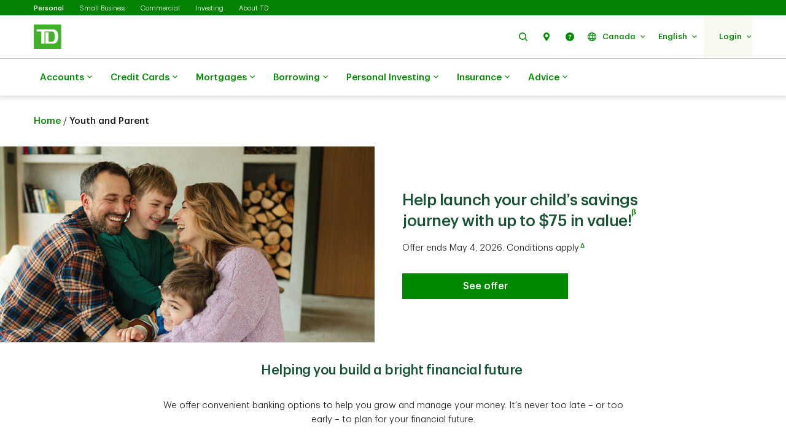

--- FILE ---
content_type: text/html;charset=utf-8
request_url: https://www.td.com/ca/en/personal-banking/solutions/youth-and-parent
body_size: 41702
content:

<!DOCTYPE HTML>
<html lang="en-CA" xml:lang="en-CA">
    <head>
  
    
        <script defer="defer" type="text/javascript" src="https://rum.hlx.page/.rum/@adobe/helix-rum-js@%5E2/dist/micro.js" data-routing="p00000-e000000"></script>
<script src="https://cdn.cookielaw.org/consent/58bd9410-3537-402a-a626-f44d31eb8404/otSDKStub.js" data-document-language="true" type="text/javascript" charset="UTF-8" data-domain-script="58bd9410-3537-402a-a626-f44d31eb8404"></script>
        <script type="text/javascript">
            var isFirst = true;
            function OptanonWrapper() {
                if (isFirst) {
                    var launch = document.createElement("script");
                    launch.setAttribute("src", "https:\/\/assets.adobedtm.com\/178dbd5c3653\/c131ca167fd0\/launch\u002Dcfc5a69df492.min.js");
                    launch.setAttribute("async", "");
                    document.head.appendChild(launch);
                    isFirst = false;
                }
            }
        </script>
    

  
    
        
      
    
  
  
<meta charset="UTF-8"/>


  <title>Everyday Banking for teens &amp; parents | TD Canada Trust </title>




<meta name="description" content="Open a TD Student Chequing Account and enjoy no monthly fees, and explore financial tips tailored for teens, parents and legal guardians of youth. "/>
<meta name="template" content="ca-personal-banking-generic-page-template"/>
<meta name="viewport" content="width=device-width, initial-scale=1"/>








    
    
    
    <link href="https://www.td.com/ca/en/personal-banking/solutions/youth-and-parent" rel="canonical"/>
    <meta property="og:url" content="https://www.td.com/ca/en/personal-banking/solutions/youth-and-parent"/>
    <meta property="og:image" content="https://www.td.com/content/dam/tdcom/shared/social-media-thumbnail.png"/>
    <meta property="og:type" content="webiste"/>
    <meta property="og:title" content="Everyday Banking for teens &amp; parents | TD Canada Trust"/>
    <meta property="og:description" content="Open a TD Student Chequing Account and enjoy no monthly fees, and explore financial tips tailored for teens, parents and legal guardians of youth. "/>
    



    
    
<link rel="stylesheet" href="/etc.clientlibs/tdsite/clientlibs/clientlib-base.lc-1765974797902-lc.min.css" type="text/css">















    <script type="text/javascript">
        var province_list = "{\x22provinces\x22:[{\x22name\x22:\x22Alberta\x22,\x22key\x22:\x22AB\x22,\x22redirectUrl\x22:\x22\x22,\x22defaultProvince\x22:false,\x22blockedProvince\x22:false},{\x22name\x22:\x22British Columbia\x22,\x22key\x22:\x22BC\x22,\x22redirectUrl\x22:\x22\x22,\x22defaultProvince\x22:false,\x22blockedProvince\x22:false},{\x22name\x22:\x22Manitoba\x22,\x22key\x22:\x22MB\x22,\x22redirectUrl\x22:\x22\x22,\x22defaultProvince\x22:false,\x22blockedProvince\x22:false},{\x22name\x22:\x22New Brunswick\x22,\x22key\x22:\x22NB\x22,\x22redirectUrl\x22:\x22\x22,\x22defaultProvince\x22:false,\x22blockedProvince\x22:false},{\x22name\x22:\x22Newfoundland and Labrador\x22,\x22key\x22:\x22NL\x22,\x22redirectUrl\x22:\x22\x22,\x22defaultProvince\x22:false,\x22blockedProvince\x22:false},{\x22name\x22:\x22Northwest Territories\x22,\x22key\x22:\x22NT\x22,\x22redirectUrl\x22:\x22\x22,\x22defaultProvince\x22:false,\x22blockedProvince\x22:false},{\x22name\x22:\x22Nova Scotia\x22,\x22key\x22:\x22NS\x22,\x22redirectUrl\x22:\x22\x22,\x22defaultProvince\x22:false,\x22blockedProvince\x22:false},{\x22name\x22:\x22Nunavut\x22,\x22key\x22:\x22NU\x22,\x22redirectUrl\x22:\x22\x22,\x22defaultProvince\x22:false,\x22blockedProvince\x22:false},{\x22name\x22:\x22Ontario\x22,\x22key\x22:\x22ON\x22,\x22redirectUrl\x22:\x22\x22,\x22defaultProvince\x22:false,\x22blockedProvince\x22:false},{\x22name\x22:\x22Prince Edward Island\x22,\x22key\x22:\x22PE\x22,\x22redirectUrl\x22:\x22\x22,\x22defaultProvince\x22:false,\x22blockedProvince\x22:false},{\x22name\x22:\x22Quebec\x22,\x22key\x22:\x22QC\x22,\x22redirectUrl\x22:\x22\x22,\x22defaultProvince\x22:false,\x22blockedProvince\x22:false},{\x22name\x22:\x22Saskatchewan\x22,\x22key\x22:\x22SK\x22,\x22redirectUrl\x22:\x22\x22,\x22defaultProvince\x22:false,\x22blockedProvince\x22:false},{\x22name\x22:\x22Yukon\x22,\x22key\x22:\x22YT\x22,\x22redirectUrl\x22:\x22\x22,\x22defaultProvince\x22:false,\x22blockedProvince\x22:false}]}";
        var provinceCityPage = "false";
        var ratesAPIInfo = "{\x22rates\x22:[]}";
        var provinceEnabled = false;
		var loggedInStateApiURL = "";
		var geoAPIEndPoint ="getProvinceData";
		var geoLocationLang = "en";
		var targetedCountryName = "ca";
		var pageVersion ="6.2.18.2026_0113_1194043_0007312533";
		var disclaimersMap = "{\x22disclaimerBeanWrapperList\x22:[]}";
        var userSegment = "";
		var provinceChangeMsg = false;
		var personalizationEnabled = "";
		var province = "";
		var chatIconEnabled = true;
        var genesysAPI = "https:\/\/chat.prd.td.com\/chat\/widget\/configurations";
        var genesysUserDataConfig = "{\x22genesysUserData\x22:[]}";
        var genesysHeaderConfig ={"x-client-api-key": "55b1f3137fe72cfb553142325212d0d0","x-lob": "TDI_PS","x-language-cd": ""};
        var stylesheetURL = "https:\/\/chat.prd.td.com\/chat\/css\/cx\u002Dtheme\u002Dgreen.css";
		var campaignId ="";
		var chatExceptionList = "{\x22chatExceptionData\x22:[]}";
    </script> 
	<!-- Adding this code to smoke test branch io component on QA -->
	
		
	


	<link rel="preconnect" href="https://nexus.ensighten.com/"/>

	<link rel="preconnect" href="https://assets.adobedtm.com/"/>

	<link rel="preconnect" href="https://www.googletagmanager.com/"/>

	<link rel="preconnect" href="https://connect.facebook.net/"/>

	<link rel="preconnect" href="https://facebook.com"/>

	<link rel="preconnect" href="https://api.schemaapp.com"/>

	<link rel="preconnect" href="https://td.intelliresponse.com"/>


    
    

    

    
    



    
    
<link rel="stylesheet" href="/etc.clientlibs/tdsite/clientlibs/clientlib-emerald.lc-1765974797902-lc.min.css" type="text/css">



    






  
       <script type="text/javascript" src="https://nexus.ensighten.com/tdb/aem-tdct-public-privacy-ot/Bootstrap.js"></script>
  






     <script type="text/javascript">
       ;(function(win, doc, style, timeout) {
         var STYLE_ID = 'at-body-style';
         function getParent() {
           return doc.getElementsByTagName('head')[0];
         }
         function addStyle(parent, id, def) {
           if (!parent) {
             return;
           }
           var style = doc.createElement('style');
           style.id = id;
           style.innerHTML = def;
           parent.appendChild(style);
         }
         function removeStyle(parent, id) {
           if (!parent) {
             return;
           }
           var style = doc.getElementById(id);
           if (!style) {
             return;
           }
           parent.removeChild(style);
         }
         addStyle(getParent(), STYLE_ID, style);
         setTimeout(function() {
           removeStyle(getParent(), STYLE_ID);
         }, timeout);
       }(window, document, "#id-hero-banner {opacity: 0 !important}", 3000));
     </script>
     

     
     <script data-adobe-client-data-layers="tms_tag">
           window.tms_tag = window.tms_tag || [];
     </script>
     






    <script type="text/javascript">
        var pageLoadData = "{\x22site\x22:{\x22environment\x22:\x22production\x22,\x22publishDate\x22:\x2205\/11\/2025\x22,\x22language\x22:\x22ca\u002Den\x22},\x22page\x22:{\x22section\x22:\x22public\u002Dsite\x22,\x22subSection\x22:\x22personal\u002Dbanking\x22},\x22event\x22:\x22pageLoad\x22}";
        
        function linkClickPush(linkName) {
	        tms_tag.push({
		        "event": "linkClick",
                "link": {
                    "name": linkName,
		            "type": "button"
                }
	        });
        }
   </script>






<link rel="shortcut icon" href="/etc.clientlibs/tdsite/clientlibs/clientlib-wealth/resources/images/favicon.ico" type="image/vnd.microsoft.icon"/>

</head>
    <body class="page basicpage" id="page-af11af37e0" data-cmp-data-layer-enabled>
        <script>
          window.adobeDataLayer = window.adobeDataLayer || [];
          adobeDataLayer.push({
              page: JSON.parse("{\x22page\u002Daf11af37e0\x22:{\x22@type\x22:\x22tdsite\/components\/page\x22,\x22repo:modifyDate\x22:\x222025\u002D11\u002D06T04:59:58Z\x22,\x22dc:title\x22:\x22Everyday Banking for teens \x26 parents | TD Canada Trust\x22,\x22dc:description\x22:\x22Open a TD Student Chequing Account and enjoy no monthly fees, and explore financial tips tailored for teens, parents and legal guardians of youth. \x22,\x22xdm:template\x22:\x22\/conf\/tdsite\/settings\/wcm\/templates\/ca\u002Dpersonal\u002Dbanking\u002Dgeneric\u002Dpage\u002Dtemplate\x22,\x22xdm:language\x22:\x22en\u002DCA\x22,\x22xdm:tags\x22:[],\x22repo:path\x22:\x22\/content\/tdcom\/ca\/en\/personal\u002Dbanking\/solutions\/youth\u002Dand\u002Dparent.html\x22}}"),
              event:'cmp:show',
              eventInfo: {
                  path: 'page.page\u002Daf11af37e0'
              }
          });
        </script>
        
        
            




            



            
<div class="root container responsivegrid">

    
    
    
    <div id="container-b6ef2a87f9" class="cmp-container">
        
        <header class="experiencefragment">
<div id="experiencefragment-0270cf1be2" class="cmp-experiencefragment cmp-experiencefragment--navigation-header">


    
    
    
    <div id="container-34f5417b4b" class="cmp-container">
        
        <div class="header-site-utility-nav">

    


    <a href="#main" class="site-utility-nav--skip-nav">Skip to main content</a>
        <div class="cmp-site-utility-nav">
            <div class="cmp-site-utility-nav__segment">
                
    <ul>
            <li id="site-utility-nav-segment-desktop-personal" class="active">
                <a href="/ca/en/personal-banking">Personal<span class="visually-hidden">Selected</span></a>
            </li>
    
            <li id="site-utility-nav-segment-desktop-smallbusiness">
                <a href="/ca/en/business-banking/small-business">Small Business</a>
            </li>
    
            <li id="site-utility-nav-segment-desktop-commercial">
                <a href="/ca/en/commercial-banking">Commercial</a>
            </li>
    
            <li id="site-utility-nav-segment-desktop-investing">
                <a href="/ca/en/investing">Investing</a>
            </li>
    
            <li id="site-utility-nav-segment-desktop-abouttd">
                <a href="/ca/en/about-td">About TD</a>
            </li>
    </ul>

            </div>
            <div class="cmp-site-utility-nav__nav-main">
            <div class="cmp-site-utility-nav__logo" id="td-shield-desktop">
                <a href="/ca/en/personal-banking" tabindex="0">
                    <img src="/content/dam/tdct/images/navigation-header-and-footer/td-logo-desktop.png" alt="TD Canada Trust"/>
                    
                </a>
            </div>
            <div class="cmp-site-utility-nav__nav">
                <div class="cmp-site-utility-nav__container">
                    <nav aria-label="header utility bar menu">
                        <ul class="cmp-site-utility-nav__menu">
                            
    <li class="cmp-site-utility-nav__menu-item cmp-site-utility-nav__search cmp-site-utility-nav__hide-label">
        <a class="cmp-site-utility-nav__menu-link" role="button" tabindex="0">
            <span class="td-icon td-icon-search" aria-hidden="true"></span>
            <span class="cmp-site-utility-nav__label">Search</span>
        </a>
    </li>
    <li id="site-utility-nav-desktop-findus" class="cmp-site-utility-nav__menu-item cmp-site-utility-nav__selfhelp cmp-site-utility-nav__hide-label">
        <a class="cmp-site-utility-nav__menu-link" href="/ca/en/personal-banking/branch-locator" role="button">
            <span class="td-icon td-icon-location" aria-hidden="true"></span>
            <span class="cmp-site-utility-nav__label">Find Us</span>
        </a>
    </li>
<li id="site-utility-nav-desktop-help" class="cmp-site-utility-nav__menu-item cmp-site-utility-nav__selfhelp cmp-site-utility-nav__hide-label">
        <a class="cmp-site-utility-nav__menu-link" href="/ca/en/personal-banking/help-centre" role="button">
            <span class="td-icon td-icon-help" aria-hidden="true"></span>
            <span class="cmp-site-utility-nav__label">Help</span>
        </a>
    </li>


                            
    <li class="cmp-site-utility-nav__menu-item cmp-site-utility-nav__country">
        <a class="cmp-site-utility-nav__menu-link" role="button" tabindex="0" aria-expanded="false">
            
                
                    <span class="td-icon td-icon-globeOutlined" aria-hidden="true"></span>
                
                <span class="cmp-site-utility-nav__label">Canada</span>
                <span class="icon-caret" aria-hidden="true"></span>
            
        
            
        </a>
        <div class="cmp-site-utility-nav__sub-menu" aria-label="Country">
            <div class="cmp-site-utility-nav__cols">
                <div>
                    <ul>
                        <li id="site-utility-country-desktop-canada" class="active">
                            <a id="country1" class="cmp-site-utility-nav__sub-menu-link">
                                <img src="/content/dam/tdct/images/navigation-header-and-footer/canada.png" alt/>Canada
                                
                                    <span class="td-icon td-icon-checkMark selected" aria-hidden="true"></span>
                                    <span class="visually-hidden">Selected country</span>
                                
                            </a>
                        </li>
                    
                        <li id="site-utility-country-desktop-unitedstates">
                            <a href="/us/en/personal-banking" id="country2" class="cmp-site-utility-nav__sub-menu-link">
                                <img src="/content/dam/tdct/images/navigation-header-and-footer/united-states.png" alt/>United States
                                
                            </a>
                        </li>
                    </ul>
                </div>
            </div>
        </div>
    </li>

                            
    <!-- AEM Note: for region dropdown -->
    

                            
    <!-- AEM Note: for language dropdown -->
    
        <li class="cmp-site-utility-nav__menu-item cmp-site-utility-nav__language">
            <a class="cmp-site-utility-nav__menu-link" role="button" tabindex="0" aria-expanded="false">
                
                    <span class="cmp-site-utility-nav__label">English</span>
                    <span class="icon-caret" aria-hidden="true"></span>
                
            
                
            
                
            
                
            </a>
            <div class="cmp-site-utility-nav__sub-menu" aria-label="Language">
                <div class="cmp-site-utility-nav__cols">
                    <div>
                        <ul>
                            <li id="site-utility-language-desktop-en" lang="en" class="active">
                                <a href="#" id="language1" class="cmp-site-utility-nav__sub-menu-link">
                                    English
                                    
                                        <span class="td-icon td-icon-checkMark selected" aria-hidden="true"></span>
                                        <span class="visually-hidden">Select language</span>
                                    
                                </a>
                            </li>
                        
                            <li id="site-utility-language-desktop-fr" lang="fr">
                                <a href="/ca/fr/services-bancaires-personnels/solutions/jeunes-et-parents" id="language2" class="cmp-site-utility-nav__sub-menu-link">
                                    Français
                                    
                                </a>
                            </li>
                        
                            <li id="site-utility-language-desktop-zhhans" lang="zh-hans">
                                <a href="https://zh.td.com/ca/en/personal-banking/solutions/youth-and-parent" id="language3" class="cmp-site-utility-nav__sub-menu-link">
                                    简体中文
                                    
                                </a>
                            </li>
                        
                            <li id="site-utility-language-desktop-zhhant" lang="zh-hant">
                                <a href="https://zt.td.com/ca/en/personal-banking/solutions/youth-and-parent" id="language4" class="cmp-site-utility-nav__sub-menu-link">
                                    繁體中文
                                    
                                </a>
                            </li>
                        </ul>
                    </div>
                </div>
            </div>
        </li>
    

                            
    <li id="site-utility-desktop-login" class="cmp-site-utility-nav__menu-item cmp-site-utility-nav__login cmp-site-utility-nav__bg-green">
        <a class="cmp-site-utility-nav__menu-link" role="button" tabindex="0" aria-expanded="false">
            <span class="cmp-site-utility-nav__label">Login</span><span class="icon-caret" aria-hidden="true"></span>
        </a>
        <div class="cmp-site-utility-nav__sub-menu" aria-label="Login">
                
    <div class="cmp-site-utility-nav__cols">
        <div>
            <ul>
                <li id="unauthenticated-desktop-easyweb">
                    <a class="cmp-site-utility-nav__sub-menu-link" href="https://easyweb.td.com/" target="_self" rel="noopener noreferrer">EasyWeb</a>
                </li>
            
                <li id="unauthenticated-desktop-webbroker">
                    <a class="cmp-site-utility-nav__sub-menu-link" href="https://webbroker.td.com/" target="_self" rel="noopener noreferrer">WebBroker</a>
                </li>
            
                <li id="unauthenticated-desktop-usbanking">
                    <a class="cmp-site-utility-nav__sub-menu-link" href="/us/en/personal-banking" target="_self" rel="noopener noreferrer">U.S. Banking</a>
                </li>
            
                <li id="unauthenticated-desktop-myaccounts">
                    <a class="cmp-site-utility-nav__sub-menu-link" href="/ca/en/personal-banking/my-accounts" target="_self" rel="noopener noreferrer">My Accounts</a>
                </li>
            </ul>
        </div>
    </div>
    

        </div>
    </li>
    
    <li class="cmp-site-utility-nav__menu-item  cmp-site-utility-nav__profile cmp-site-utility-nav__bg-green hidden">
        <a class="cmp-site-utility-nav__menu-link" role="button" tabindex="0" aria-expanded="false">
            <span class="cmp-site-utility-nav__label">My Accounts</span><span class="icon-caret" aria-hidden="true"></span>
        </a>
        <div class="cmp-site-utility-nav__sub-menu">
            <div class="cmp-site-utility-nav__cols">
                <div>
                    <h3 class="multi-col__column-title">Online Services</h3>
                    <ul>
                        <li id="authenticated-desktop-easyweb">
                            <a class="cmp-site-utility-nav__sub-menu-link" href="/bin/easyweb/transfer?RequestedPage=PFS" target="_self">EasyWeb</a>
                        </li>
                    
                        <li id="authenticated-desktop-webbroker">
                            <a class="cmp-site-utility-nav__sub-menu-link" href="/bin/easyweb/transfer?RequestedPage=WBK" target="_self">WebBroker</a>
                        </li>
                    
                        <li id="authenticated-desktop-usbanking">
                            <a class="cmp-site-utility-nav__sub-menu-link" href="/us/en/personal-banking" target="_self">U.S. Banking</a>
                        </li>
                    </ul>
                </div>
            </div>
        </div>
    </li>
    <li class="cmp-site-utility-nav__menu-item cmp-site-utility-nav__logout cmp-site-utility-nav__bg-green hidden">
        <a href="/bin/easyweb/transfer?RequestedPage=OUT" class="cmp-site-utility-nav__menu-link">
            <span class="cmp-site-utility-nav__label">Logout</span>
        </a>
    </li>


                        </ul>
                    </nav>
                </div>
            </div>
            
    <div class="cmp-site-utility-nav__search-container" data-search-config='{"minSearchLength":2,"apiURL":"https://td.intelliresponse.com", "interfaceID":"17", "noOfSuggestionToDisplay":"4" , "buttonUrl": "/content/tdcom/ca/en/personal-banking/search"}'>
        <div class="cmp-site-utility-nav__search-engine">
            <div class="cmp-site-utility-nav__search-box">
                <input type="text" class="cmp-site-utility-nav__search-input" name="query" aria-label="Search" autocomplete="off" placeholder="Search"/>
                <span class="td-icon td-icon-search cmp-site-utility-nav__search-icon" aria-hidden="true"></span>
                <input type="submit" value="query" class="cmp-site-utility-nav__search-submit"/>
                <div class="cmp-site-utility-nav__suggestion-dropdown hidden"></div>
            </div>
            <button class="cmp-site-utility-nav__close-button" aria-label="Close search">
                <span class="td-icon td-icon-close"></span>
            </button>
        </div>
    </div>

            </div>
        </div>
    <div id="header-nav-links-desktop" class="cmp-experiencefragment cmp-experiencefragment--header-navigation-links desktop-header-nav-links">


    
    
    
    <div id="container-5aa16ec99a" class="cmp-container">
        
        <div class="header-site-navigation-links">
    



<div class="cmp-header-site-navigation-links--full-width editmodeNavigation">
    <div class="cmp-header-site-navigation-links">
        <nav class="cmp-header-site-navigation-links__nav" aria-label="main menu">
            <ul class="cmp-header-site-navigation-links__menu">
                
                <li class="cmp-header-site-navigation-links__menu-item">
                    <a href="#" class="cmp-header-site-navigation-links__menu-link" aria-haspopup="true" aria-expanded="false">
                        <span class="td-icon-wrapper" aria-hidden="true"><span class="td-icon td-icon-accounts"></span></span>
                        Accounts
                        <span class="td-icon td-icon-rightCaret mobile-icon"></span>
                        <span class="icon nav-chevron-icon" aria-hidden="true"></span>
                    </a>
                    <div class="cmp-header-site-navigation-links__menu-go-back">
                        <a class="cmp-header-site-navigation-links__menu-go-back-link" tabindex="0">
                            <span class="td-icon td-icon-arrowLeft" aria-hidden="true"></span> <span>Go Back</span>
                        </a>
                    </div>
                    <span class="cmp-header-site-navigation-links__menu-link-mobile">Accounts</span>
                    
                    <div class="cmp-header-site-navigation-links__menu-flyout ">
                        <div>
                            <a role="button" class="cmp-header-site-navigation-links__close-flyout" tabindex="0">
                                <span>Close</span> <span class="td-icon td-icon-close" aria-hidden="true"></span>
                            </a>
                            <ul>
                                <li class="cmp-header-site-navigation-links__menu-flyout-item">
                                    
                                        <div class="container_334527 responsivegrid">


<div class="aem-Grid aem-Grid--12 aem-Grid--default--12 ">
    
    <div class="container responsivegrid cmp-container-inner-gutter-none aem-GridColumn aem-GridColumn--default--12">

    
    
    
    <div id="container-543851d166" class="cmp-container">
        
        <div class="NumberedList-Two-Column"><div>




















<div class="cmp-multi-col-list " id="flyout-menu--accounts" data-max-height="1000">
    
    <ul class="cmp-text">
        <li class="cmp-multi-col-list__col">
        <div class="cmp-list__title">
            <p><span class="h3">Account Types </span><span class='td-icon-wrapper' aria-hidden='true'><span class='td-icon td-icon-downCaret'></span></span></p>

        </div>
        <ul>
<li><span class="td-link-action"><a href="/ca/en/personal-banking/products/bank-accounts">Accounts overview</a></span></li>
<li><a href="/ca/en/personal-banking/products/bank-accounts/chequing-accounts"><span class='td-icon-wrapper' aria-hidden='true'><span class='td-icon td-icon-chequeing2'></span></span>Chequing</a></li>
<li><a href="/ca/en/personal-banking/products/bank-accounts/savings-accounts"><span class='td-icon-wrapper' aria-hidden='true'><span class='td-icon td-icon-savings'></span></span>Savings</a></li>
<li><a href="/ca/en/personal-banking/products/bank-accounts/chequing-accounts/student-chequing-account"><span class='td-icon-wrapper' aria-hidden='true'><span class='td-icon td-icon-youthAccount'></span></span>Youth and Student</a></li>
<li><a href="/ca/en/personal-banking/products/bank-accounts/us-dollar-accounts"><span class='td-icon-wrapper' aria-hidden='true'><span class='td-icon td-icon-usDollar'></span></span>U.S. Dollar</a></li>
<li><a href="/ca/en/personal-banking/products/special-offers/#tab2"><span class='td-icon-wrapper' aria-hidden='true'><span class='td-icon td-icon-offers'></span></span>Explore all offers</a></li>
</ul>

        </li>
    
        <li class="cmp-multi-col-list__col">
        <div class="cmp-list__title">
            <p><span class="h3">Banking For </span><span class='td-icon-wrapper' aria-hidden='true'><span class='td-icon td-icon-downCaret'></span></span></p>

        </div>
        <ul>
<li><a href="/ca/en/personal-banking/solutions/new-to-canada">Newcomers</a></li>
<li><a href="/ca/en/personal-banking/solutions/youth-and-parent">Youth &amp; Parents</a></li>
<li><a href="/ca/en/personal-banking/solutions/student-banking">Students</a></li>
<li><a href="/ca/en/personal-banking/solutions/new-to-canada/international-students">International Students</a></li>
<li><a href="/ca/en/personal-banking/solutions/post-grad">Post Grads</a></li>
</ul>

        </li>
    
        <li class="cmp-multi-col-list__col">
        <div class="cmp-list__title">
            <p><span class="h3">Services </span><span class='td-icon-wrapper' aria-hidden='true'><span class='td-icon td-icon-downCaret'></span></span></p>

        </div>
        <ul>
<li><a href="/ca/en/personal-banking/products/borrowing/overdraft-protection">Overdraft Protection</a></li>
<li><a href="/ca/en/personal-banking/ways-to-bank/ways-to-send/international-money-transfer/td-global-transfer">TD Global Transfer</a></li>
<li><a href="/ca/en/personal-banking/ways-to-bank/ways-to-pay/visa-debit-card">TD Access Card</a></li>
<li><a href="/ca/en/personal-banking/how-to/td-app/deposit-cheque">TD Mobile Deposit</a></li>
<li><a href="/ca/en/about-td/privacy-and-security/fraud-protection">Fraud Prevention</a></li>
</ul>

        </li>
    </ul>
    
</div>
</div>

    

</div>

        
    </div>

</div>
<div class="container responsivegrid cmp-container-inner-gutter-none aem-GridColumn aem-GridColumn--default--12">

    
    
    
    <div id="container-52156dd6fe" class="cmp-container">
        
        <div class="textimagectagrid-container cmp-product-description--secondary cmp-product-description--text-tools-swipeable-3-2-r">


    <div class="cmp-product-description">
        <div class="cmp-product-description__container cmp-container-gutter-none">
            <ul class="cmp-product-description__data-slider" id="product-descSlider--396241535" data-columnscount="2" data-mobileview="carousal" data-mobilecolumns="1" data-navposition="top">
                
                    <li class="slider-item">
                        <div class="grid-item">
                            <div>


<div class="aem-Grid aem-Grid--12 aem-Grid--default--12 ">
    
    <div class="custom-teaser teaser text-tools-swipeable-3-2-r aem-GridColumn aem-GridColumn--default--12"><div data-orderBy="imgfirstseq" class="cmp-teaser cmp-teaser-default">
    
        


  
 
	  <div class="cmp-image cmp-teaser__image">
	  		<div data-cmp-is="image" data-cmp-lazy data-cmp-lazythreshold="0" data-cmp-src="/content/experience-fragments/tdcom/ca/en/personal-banking/header-navigation-links/master/_jcr_content/root/header_site_navigati/container_334527/container_copy_copy/textimagectagrid_con/0/custom_teaser.coreimg.82{.width}.jpeg/1762496800141/gnav-f26-n2b-offer.jpeg" data-cmp-widths="768,1024,1920,640" data-cmp-screenwidths="768,1024,1200,0" data-asset="/content/dam/tdct/images/personal-banking/navigation-header-and-footer/gnav-f26-n2b-offer.jpg" data-asset-id="faa191cd-897a-4244-a9f2-0406fb3f1fc6" id="custom-teaser-image-68c6cae6e2" data-cmp-data-layer="{&#34;custom-teaser-image-68c6cae6e2&#34;:{&#34;@type&#34;:&#34;tdsite/components/custom-teaser-image&#34;,&#34;repo:modifyDate&#34;:&#34;2025-11-07T06:26:40Z&#34;,&#34;image&#34;:{&#34;repo:id&#34;:&#34;faa191cd-897a-4244-a9f2-0406fb3f1fc6&#34;,&#34;repo:modifyDate&#34;:&#34;2025-11-07T06:23:07Z&#34;,&#34;@type&#34;:&#34;image/jpeg&#34;,&#34;repo:path&#34;:&#34;/content/dam/tdct/images/personal-banking/navigation-header-and-footer/gnav-f26-n2b-offer.jpg&#34;,&#34;xdm:tags&#34;:[],&#34;xdm:smartTags&#34;:{}}}}" class="cmp-image" itemscope itemtype="http://schema.org/ImageObject">
	 
	
	
        <noscript data-cmp-hook-image="noscript">
            
            
             
            <img src="/content/experience-fragments/tdcom/ca/en/personal-banking/header-navigation-links/master/_jcr_content/root/header_site_navigati/container_334527/container_copy_copy/textimagectagrid_con/0/custom_teaser.coreimg.jpeg/1762496800141/gnav-f26-n2b-offer.jpeg" aria-hidden="true" tabindex="-1" class="cmp-image__image" itemprop="contentUrl" data-cmp-hook-image="image" alt=""/>
			
            
        </noscript>
    
	
    
    
</div>

    

        
    </div>
    

        <div class="cmp-teaser__content">
            <div class="cmp-text cmp-teaser__title"><p style="text-align: left;">TD New to Chequing Offer</p>
</div>
            <div class="cmp-text cmp-teaser__description">
        <p style="text-align: left;">Get up to $750 in value starting with an eligible TD Chequing Account. Conditions apply.</p>
<p style="text-align: left;"><span class="td-link-action"><a href="/ca/en/personal-banking/new-bank-account-offers-promotions">View offer details</a></span></p>

</div>
            </div>
    
    
    
	
    
</div>

    

</div>

    
</div>
</div>
                        </div>
                    </li>
                
                    <li class="slider-item">
                        <div class="grid-item">
                            <div>


<div class="aem-Grid aem-Grid--12 aem-Grid--default--12 ">
    
    <div class="custom-teaser teaser text-tools-swipeable-3-2-r aem-GridColumn aem-GridColumn--default--12"><div data-orderBy="imgfirstseq" class="cmp-teaser cmp-teaser-default">
    
        


  
 
	  <div class="cmp-image cmp-teaser__image">
	  		<div data-cmp-is="image" data-cmp-lazy data-cmp-lazythreshold="0" data-cmp-src="/content/experience-fragments/tdcom/ca/en/personal-banking/header-navigation-links/master/_jcr_content/root/header_site_navigati/container_334527/container_copy_copy/textimagectagrid_con/1/custom_teaser_copy.coreimg.82{.width}.jpeg/1762418729077/image-cpb-accounts-block2.jpeg" data-cmp-widths="768,1024,1920,640" data-cmp-screenwidths="768,1024,1200,0" data-asset="/content/dam/tdct/images/personal-banking/navigation-header-and-footer/image-cpb-accounts-block2.jpg" data-asset-id="76c4c54e-9c23-44f1-aba5-0d447788c164" id="custom-teaser-image-e854985038" data-cmp-data-layer="{&#34;custom-teaser-image-e854985038&#34;:{&#34;@type&#34;:&#34;tdsite/components/custom-teaser-image&#34;,&#34;repo:modifyDate&#34;:&#34;2025-11-06T08:45:29Z&#34;,&#34;image&#34;:{&#34;repo:id&#34;:&#34;76c4c54e-9c23-44f1-aba5-0d447788c164&#34;,&#34;repo:modifyDate&#34;:&#34;2025-08-20T18:14:12Z&#34;,&#34;@type&#34;:&#34;image/jpeg&#34;,&#34;repo:path&#34;:&#34;/content/dam/tdct/images/personal-banking/navigation-header-and-footer/image-cpb-accounts-block2.jpg&#34;,&#34;xdm:tags&#34;:[],&#34;xdm:smartTags&#34;:{}}}}" class="cmp-image" itemscope itemtype="http://schema.org/ImageObject">
	 
	
	
        <noscript data-cmp-hook-image="noscript">
            
            
             
            <img src="/content/experience-fragments/tdcom/ca/en/personal-banking/header-navigation-links/master/_jcr_content/root/header_site_navigati/container_334527/container_copy_copy/textimagectagrid_con/1/custom_teaser_copy.coreimg.jpeg/1762418729077/image-cpb-accounts-block2.jpeg" aria-hidden="true" tabindex="-1" class="cmp-image__image" itemprop="contentUrl" data-cmp-hook-image="image" alt=""/>
			
            
        </noscript>
    
	
    
    
</div>

    

        
    </div>
    

        <div class="cmp-teaser__content">
            <div class="cmp-text cmp-teaser__title"><p style="text-align: left;">TD New to Canada Banking Package</p>
</div>
            <div class="cmp-text cmp-teaser__description">
        <p style="text-align: left;">Earn up to $1,890 in value when you bank with TD as a Newcomer. Conditions apply.</p>
<p style="text-align: left;"><span class="td-link-action"><a href="/ca/en/personal-banking/products/banking-offers-for-newcomers">View offer details</a></span></p>

</div>
            </div>
    
    
    
	
    
</div>

    

</div>

    
</div>
</div>
                        </div>
                    </li>
                
            </ul>
            
        </div>
    </div>
</div>

        
    </div>

</div>

    
</div>
</div>

                                    
                                </li>
                            </ul>
                        </div>
                    </div>
                </li>
            
                
                <li class="cmp-header-site-navigation-links__menu-item">
                    <a href="#" class="cmp-header-site-navigation-links__menu-link" aria-haspopup="true" aria-expanded="false">
                        <span class="td-icon-wrapper" aria-hidden="true"><span class="td-icon td-icon-creditcards"></span></span>
                        Credit Cards
                        <span class="td-icon td-icon-rightCaret mobile-icon"></span>
                        <span class="icon nav-chevron-icon" aria-hidden="true"></span>
                    </a>
                    <div class="cmp-header-site-navigation-links__menu-go-back">
                        <a class="cmp-header-site-navigation-links__menu-go-back-link" tabindex="0">
                            <span class="td-icon td-icon-arrowLeft" aria-hidden="true"></span> <span>Go Back</span>
                        </a>
                    </div>
                    <span class="cmp-header-site-navigation-links__menu-link-mobile">Credit Cards</span>
                    
                    <div class="cmp-header-site-navigation-links__menu-flyout ">
                        <div>
                            <a role="button" class="cmp-header-site-navigation-links__close-flyout" tabindex="0">
                                <span>Close</span> <span class="td-icon td-icon-close" aria-hidden="true"></span>
                            </a>
                            <ul>
                                <li class="cmp-header-site-navigation-links__menu-flyout-item">
                                    
                                        <div class="container_814913 responsivegrid">


<div class="aem-Grid aem-Grid--12 aem-Grid--default--12 ">
    
    <div class="container responsivegrid cmp-container-inner-gutter-none aem-GridColumn aem-GridColumn--default--12">

    
    
    
    <div id="container-71a7dbba01" class="cmp-container">
        
        <div class="NumberedList-Two-Column"><div>




















<div class="cmp-multi-col-list " id="flyout-menu--creditcards" data-max-height="1000">
    
    <ul class="cmp-text">
        <li class="cmp-multi-col-list__col">
        <div class="cmp-list__title">
            <p><span class="h3">Card Types </span><span class='td-icon-wrapper' aria-hidden='true'><span class='td-icon td-icon-downCaret'></span></span></p>

        </div>
        <ul>
<li><span class="td-link-action"><a href="/ca/en/personal-banking/products/credit-cards">Explore all credit cards</a></span></li>
<li><span class="td-link-action"><a href="/ca/en/personal-banking/products/special-offers/#tab3">Explore promotions and offers</a></span></li>
<li><a href="/ca/en/personal-banking/products/credit-cards/travel-rewards"><span class='td-icon-wrapper' aria-hidden='true'><span class='td-icon td-icon-travelRewards'></span></span>TD Travel Rewards</a></li>
<li><a href="/ca/en/personal-banking/products/credit-cards/cash-back"><span class='td-icon-wrapper' aria-hidden='true'><span class='td-icon td-icon-cashBack'></span></span>Cash Back</a></li>
<li><a href="/ca/en/personal-banking/products/credit-cards/aeroplan"><span class='td-icon-wrapper' aria-hidden='true'><span class='td-icon td-icon-aeroplanRondel'></span></span>Aeroplan</a></li>
<li><a href="/ca/en/personal-banking/products/credit-cards/no-annual-fee"><span class='td-icon-wrapper' aria-hidden='true'><span class='td-icon td-icon-noFee'></span></span>No Annual Fee</a></li>
<li><a href="/ca/en/personal-banking/products/credit-cards/low-rate"><span class='td-icon-wrapper' aria-hidden='true'><span class='td-icon td-icon-lowInterest'></span></span>Low Rate</a></li>
<li><a href="/ca/en/personal-banking/products/credit-cards/us-dollar/us-dollar-visa-card"><span class='td-icon-wrapper' aria-hidden='true'><span class='td-icon td-icon-usDollar'></span></span>U.S. Dollar</a></li>
<li><a href="/ca/en/business-banking/small-business/credit-cards"><span class='td-icon-wrapper' aria-hidden='true'><span class='td-icon td-icon-business'></span></span>Business</a></li>
</ul>

        </li>
    
        <li class="cmp-multi-col-list__col">
        <div class="cmp-list__title">
            <p><span class="h3">Credit Cards For </span><span class='td-icon-wrapper' aria-hidden='true'><span class='td-icon td-icon-downCaret'></span></span></p>

        </div>
        <ul>
<li><a href="/ca/en/personal-banking/solutions/student-banking/student-credit-cards">Students</a></li>
<li><a href="/ca/en/personal-banking/solutions/post-grad/credit-cards">Post grads</a></li>
<li><a href="/ca/en/personal-banking/solutions/new-to-canada/credit-cards-for-newcomers">New to Canada</a></li>
</ul>

        </li>
    
        <li class="cmp-multi-col-list__col">
        <div class="cmp-list__title">
            <p><span class="h3">Existing Cardholder Services </span><span class='td-icon-wrapper' aria-hidden='true'><span class='td-icon td-icon-downCaret'></span></span></p>

        </div>
        <ul>
<li><span class="td-link-action"><a href="/ca/en/personal-banking/advice/day-to-day-banking/payment-plans">Get the most out of my credit card</a></span></li>
<li><span class="td-link-action"><a href="/ca/en/personal-banking/advice/day-to-day-banking/easyweb-online-banking-statements">Getting started with your TD Credit Card</a></span></li>
<li><span class="td-link-action"><a href="/ca/en/personal-banking/products/credit-cards/td-rewards">TD Rewards Program</a></span></li>
<li><a href="/ca/en/personal-banking/ways-to-bank/ways-to-pay/apple-pay">Mobile wallet</a></li>
<li><a href="/ca/en/personal-banking/products/borrowing/check-your-credit-score">Check your credit score</a></li>
</ul>

        </li>
    </ul>
    
</div>
</div>

    

</div>

        
    </div>

</div>
<div class="container responsivegrid cmp-container-inner-gutter-none aem-GridColumn aem-GridColumn--default--12">

    
    
    
    <div id="container-c999d03fb7" class="cmp-container">
        
        <div class="textimagectagrid-container cmp-product-description--secondary cmp-product-description--text-tools-swipeable-3-2-r">


    <div class="cmp-product-description">
        <div class="cmp-product-description__container cmp-container-gutter-none">
            <ul class="cmp-product-description__data-slider" id="product-descSlider--1664698290" data-columnscount="2" data-mobileview="carousal" data-mobilecolumns="1" data-navposition="top">
                
                    <li class="slider-item">
                        <div class="grid-item">
                            <div>


<div class="aem-Grid aem-Grid--12 aem-Grid--default--12 ">
    
    <div class="custom-teaser teaser text-tools-swipeable-3-2-r aem-GridColumn aem-GridColumn--default--12"><div data-orderBy="imgfirstseq" class="cmp-teaser cmp-teaser-default">
    
        


  
 
	  <div class="cmp-image cmp-teaser__image">
	  		<div data-cmp-is="image" data-cmp-lazy data-cmp-lazythreshold="0" data-cmp-src="/content/experience-fragments/tdcom/ca/en/personal-banking/header-navigation-links/master/_jcr_content/root/header_site_navigati/container_814913/container_copy_copy_/textimagectagrid_con/0/custom_teaser.coreimg.82{.width}.png/1767888706745/image-cpb-cc-offer1.png" data-cmp-widths="768,1024,1920,640" data-cmp-screenwidths="768,1024,1200,0" data-asset="/content/dam/tdct/images/personal-banking/navigation-header-and-footer/image-cpb-cc-offer1.png" data-asset-id="a0f753d8-7dec-4f0a-b4bf-9f2aa3da1cf5" id="custom-teaser-image-e3031f1604" data-cmp-data-layer="{&#34;custom-teaser-image-e3031f1604&#34;:{&#34;@type&#34;:&#34;tdsite/components/custom-teaser-image&#34;,&#34;repo:modifyDate&#34;:&#34;2026-01-08T16:11:46Z&#34;,&#34;image&#34;:{&#34;repo:id&#34;:&#34;a0f753d8-7dec-4f0a-b4bf-9f2aa3da1cf5&#34;,&#34;repo:modifyDate&#34;:&#34;2025-08-20T18:14:12Z&#34;,&#34;@type&#34;:&#34;image/png&#34;,&#34;repo:path&#34;:&#34;/content/dam/tdct/images/personal-banking/navigation-header-and-footer/image-cpb-cc-offer1.png&#34;,&#34;xdm:tags&#34;:[],&#34;xdm:smartTags&#34;:{}}}}" class="cmp-image" itemscope itemtype="http://schema.org/ImageObject">
	 
	
	
        <noscript data-cmp-hook-image="noscript">
            
            
             
            <img src="/content/experience-fragments/tdcom/ca/en/personal-banking/header-navigation-links/master/_jcr_content/root/header_site_navigati/container_814913/container_copy_copy_/textimagectagrid_con/0/custom_teaser.coreimg.png/1767888706745/image-cpb-cc-offer1.png" aria-hidden="true" tabindex="-1" class="cmp-image__image" itemprop="contentUrl" data-cmp-hook-image="image" alt=""/>
			
            
        </noscript>
    
	
    
    
</div>

    

        
    </div>
    

        <div class="cmp-teaser__content">
            <div class="cmp-text cmp-teaser__title"><p style="text-align: left;"><span class="badge--style__dark">Featured offer</span></p>
<p style="text-align: left;">TD® Aeroplan® Visa Infinite* Card</p>
</div>
            <div class="cmp-text cmp-teaser__description">
        <p style="text-align: left;">Up to $1,350 in value including up to 40,000 Aeroplan points could be yours. Plus, receive an annual fee rebate for the first year. Conditions Apply.</p>
<p style="text-align: left;"><span class="td-link-action"><a href="/ca/en/personal-banking/products/credit-cards/aeroplan/aeroplan-visa-infinite-card">View offer</a></span></p>

</div>
            </div>
    
    
    
	
    
</div>

    

</div>

    
</div>
</div>
                        </div>
                    </li>
                
                    <li class="slider-item">
                        <div class="grid-item">
                            <div>


<div class="aem-Grid aem-Grid--12 aem-Grid--default--12 ">
    
    <div class="custom-teaser teaser text-tools-swipeable-3-2-r aem-GridColumn aem-GridColumn--default--12"><div data-orderBy="imgfirstseq" class="cmp-teaser cmp-teaser-default">
    
        


  
 
	  <div class="cmp-image cmp-teaser__image">
	  		<div data-cmp-is="image" data-cmp-lazy data-cmp-lazythreshold="0" data-cmp-src="/content/experience-fragments/tdcom/ca/en/personal-banking/header-navigation-links/master/_jcr_content/root/header_site_navigati/container_814913/container_copy_copy_/textimagectagrid_con/1/custom_teaser_copy.coreimg.82{.width}.png/1767889037743/image-cpb-cc-offer2.png" data-cmp-widths="768,1024,1920,640" data-cmp-screenwidths="768,1024,1200,0" data-asset="/content/dam/tdct/images/personal-banking/navigation-header-and-footer/image-cpb-cc-offer2.png" data-asset-id="e259e71a-d157-47dd-b855-20f98602f8d7" id="custom-teaser-image-2643275711" data-cmp-data-layer="{&#34;custom-teaser-image-2643275711&#34;:{&#34;@type&#34;:&#34;tdsite/components/custom-teaser-image&#34;,&#34;repo:modifyDate&#34;:&#34;2026-01-08T16:17:17Z&#34;,&#34;image&#34;:{&#34;repo:id&#34;:&#34;e259e71a-d157-47dd-b855-20f98602f8d7&#34;,&#34;repo:modifyDate&#34;:&#34;2025-08-20T18:14:12Z&#34;,&#34;@type&#34;:&#34;image/png&#34;,&#34;repo:path&#34;:&#34;/content/dam/tdct/images/personal-banking/navigation-header-and-footer/image-cpb-cc-offer2.png&#34;,&#34;xdm:tags&#34;:[],&#34;xdm:smartTags&#34;:{}}}}" class="cmp-image" itemscope itemtype="http://schema.org/ImageObject">
	 
	
	
        <noscript data-cmp-hook-image="noscript">
            
            
             
            <img src="/content/experience-fragments/tdcom/ca/en/personal-banking/header-navigation-links/master/_jcr_content/root/header_site_navigati/container_814913/container_copy_copy_/textimagectagrid_con/1/custom_teaser_copy.coreimg.png/1767889037743/image-cpb-cc-offer2.png" aria-hidden="true" tabindex="-1" class="cmp-image__image" itemprop="contentUrl" data-cmp-hook-image="image" alt=""/>
			
            
        </noscript>
    
	
    
    
</div>

    

        
    </div>
    

        <div class="cmp-teaser__content">
            <div class="cmp-text cmp-teaser__title"><p style="text-align: left;"><span class="badge--style__dark">Featured offer</span></p>
<p style="text-align: left;">TD First Class Travel® Visa Infinite* Card</p>
</div>
            <div class="cmp-text cmp-teaser__description">
        <p style="text-align: left;">Earn up to $1,400 in value, including up to 165,000 TD Rewards Points and receive an annual fee rebate for the first year. Conditions Apply.</p>
<p style="text-align: left;"><span class="td-link-action"><a href="/ca/en/personal-banking/products/credit-cards/travel-rewards/first-class-travel-visa-infinite-card">View offer</a></span></p>

</div>
            </div>
    
    
    
	
    
</div>

    

</div>

    
</div>
</div>
                        </div>
                    </li>
                
            </ul>
            
        </div>
    </div>
</div>

        
    </div>

</div>

    
</div>
</div>

                                    
                                </li>
                            </ul>
                        </div>
                    </div>
                </li>
            
                
                <li class="cmp-header-site-navigation-links__menu-item">
                    <a href="#" class="cmp-header-site-navigation-links__menu-link" aria-haspopup="true" aria-expanded="false">
                        <span class="td-icon-wrapper" aria-hidden="true"><span class="td-icon td-icon-mortgages"></span></span>
                        Mortgages
                        <span class="td-icon td-icon-rightCaret mobile-icon"></span>
                        <span class="icon nav-chevron-icon" aria-hidden="true"></span>
                    </a>
                    <div class="cmp-header-site-navigation-links__menu-go-back">
                        <a class="cmp-header-site-navigation-links__menu-go-back-link" tabindex="0">
                            <span class="td-icon td-icon-arrowLeft" aria-hidden="true"></span> <span>Go Back</span>
                        </a>
                    </div>
                    <span class="cmp-header-site-navigation-links__menu-link-mobile">Mortgages</span>
                    
                    <div class="cmp-header-site-navigation-links__menu-flyout ">
                        <div>
                            <a role="button" class="cmp-header-site-navigation-links__close-flyout" tabindex="0">
                                <span>Close</span> <span class="td-icon td-icon-close" aria-hidden="true"></span>
                            </a>
                            <ul>
                                <li class="cmp-header-site-navigation-links__menu-flyout-item">
                                    
                                        <div class="container_283905 responsivegrid">


<div class="aem-Grid aem-Grid--12 aem-Grid--default--12 ">
    
    <div class="container responsivegrid cmp-container-inner-gutter-none aem-GridColumn aem-GridColumn--default--12">

    
    
    
    <div id="container-9e6aa97bf5" class="cmp-container">
        
        <div class="NumberedList-Two-Column"><div>




















<div class="cmp-multi-col-list " id="flyout-menu--mortgages" data-max-height="1000">
    
    <ul class="cmp-text">
        <li class="cmp-multi-col-list__col">
        <div class="cmp-list__title">
            <p><span class="h3">Mortgages </span><span class='td-icon-wrapper' aria-hidden='true'><span class='td-icon td-icon-downCaret'></span></span></p>

        </div>
        <ul>
<li><span class="td-link-action"><a href="/ca/en/personal-banking/products/mortgages">Explore all mortgage options</a></span></li>
<li><a href="/ca/en/personal-banking/products/mortgages/mortgage-rates"><span class='td-icon-wrapper' aria-hidden='true'><span class='td-icon td-icon-todaysRates'></span></span>Today's mortgage rates</a></li>
<li><a href="/ca/en/personal-banking/products/mortgages/td-home-equity-flexline"><span class='td-icon-wrapper' aria-hidden='true'><span class='td-icon td-icon-homeEquityFlexline'></span></span>TD Home Equity FlexLine (HELOC)</a></li>
<li><a href="/ca/en/personal-banking/products/mortgages/flexible-mortgage-payment-features"><span class='td-icon-wrapper' aria-hidden='true'><span class='td-icon td-icon-coinsHigh'></span></span>Flexible mortgage payment features</a></li>
<li><a href="/ca/en/personal-banking/products/mortgages/mortgage-offers"><span class='td-icon-wrapper' aria-hidden='true'><span class='td-icon td-icon-offers'></span></span>Mortgage offers</a></li>
<li><a href="/ca/en/personal-banking/products/insurance/td-mortgage-protection"><span class='td-icon-wrapper' aria-hidden='true'><span class='td-icon td-icon-insurance'></span></span>TD Mortgage Protection</a></li>
</ul>

        </li>
    
        <li class="cmp-multi-col-list__col">
        <div class="cmp-list__title">
            <p><span class="h3">What’s Next For You? </span><span class='td-icon-wrapper' aria-hidden='true'><span class='td-icon td-icon-downCaret'></span></span></p>

        </div>
        <ul>
<li><a href="/ca/en/personal-banking/products/mortgages/first-time-home-buyer">Buy my first home</a></li>
<li><a href="/ca/en/personal-banking/products/mortgages/second-home-mortgage">Buy my next property</a></li>
<li><a href="/ca/en/personal-banking/products/mortgages/renew-refinance/how-to-renew">Renew my mortgage</a></li>
<li><a href="/ca/en/personal-banking/products/mortgages/renew-refinance/what-is-refinancing">Refinance my mortgage</a></li>
<li><a href="/ca/en/personal-banking/products/mortgages/switch-to-td">Move my mortgage to TD</a></li>
<li><a href="/ca/en/personal-banking/solutions/new-to-canada/mortgages-for-newcomers">Newcomer to Canada</a></li>
</ul>

        </li>
    
        <li class="cmp-multi-col-list__col">
        <div class="cmp-list__title">
            <p><span class="h3">Tools and Resources </span><span class='td-icon-wrapper' aria-hidden='true'><span class='td-icon td-icon-downCaret'></span></span></p>

        </div>
        <ul>
<li><span class="td-link-action"><a href="/ca/en/personal-banking/products/mortgages/calculators-tools">Explore all mortgage tools and calculators</a></span></li>
<li><a href="/ca/en/personal-banking/products/mortgages/mortgage-payment-calculator">Mortgage Payment Calculator</a></li>
<li><a href="https://ix0.apps.td.com/mortgage-affordability-calculator/">Mortgage Affordability Calculator</a></li>
<li><a href="/ca/en/personal-banking/products/mortgages/first-time-home-buyer/pre-approval">Mortgage Pre-approval</a></li>
<li><a href="https://contactme.td.com/ldca/selfserve?lng=en">Connect with a specialist</a></li>
</ul>

        </li>
    </ul>
    
</div>
</div>

    

</div>

        
    </div>

</div>
<div class="container responsivegrid cmp-container-inner-gutter-none aem-GridColumn aem-GridColumn--default--12">

    
    
    
    <div id="container-9b609c8183" class="cmp-container">
        
        <div class="textimagectagrid-container cmp-product-description--secondary cmp-product-description--text-tools-swipeable-3-2-r">


    <div class="cmp-product-description">
        <div class="cmp-product-description__container cmp-container-gutter-none">
            <ul class="cmp-product-description__data-slider" id="product-descSlider--964894881" data-columnscount="2" data-mobileview="carousal" data-mobilecolumns="1" data-navposition="top">
                
                    <li class="slider-item">
                        <div class="grid-item">
                            <div>


<div class="aem-Grid aem-Grid--12 aem-Grid--default--12 ">
    
    <div class="custom-teaser teaser text-tools-swipeable-3-2-r aem-GridColumn aem-GridColumn--default--12"><div data-orderBy="imgfirstseq" class="cmp-teaser cmp-teaser-default">
    
        


  
 
	  <div class="cmp-image cmp-teaser__image">
	  		<div data-cmp-is="image" data-cmp-lazy data-cmp-lazythreshold="0" data-cmp-src="/content/experience-fragments/tdcom/ca/en/personal-banking/header-navigation-links/master/_jcr_content/root/header_site_navigati/container_283905/container_copy_copy_/textimagectagrid_con/0/custom_teaser.coreimg.82{.width}.png/1756304299040/image-cpb-mortgage-block1.png" data-cmp-widths="768,1024,1920,640" data-cmp-screenwidths="768,1024,1200,0" data-asset="/content/dam/tdct/images/personal-banking/navigation-header-and-footer/image-cpb-mortgage-block1.png" data-asset-id="101b73df-38f9-4f98-8976-4afca908d189" id="custom-teaser-image-730982d002" data-cmp-data-layer="{&#34;custom-teaser-image-730982d002&#34;:{&#34;@type&#34;:&#34;tdsite/components/custom-teaser-image&#34;,&#34;repo:modifyDate&#34;:&#34;2025-08-20T19:08:28Z&#34;,&#34;image&#34;:{&#34;repo:id&#34;:&#34;101b73df-38f9-4f98-8976-4afca908d189&#34;,&#34;repo:modifyDate&#34;:&#34;2025-08-27T14:18:19Z&#34;,&#34;@type&#34;:&#34;image/png&#34;,&#34;repo:path&#34;:&#34;/content/dam/tdct/images/personal-banking/navigation-header-and-footer/image-cpb-mortgage-block1.png&#34;,&#34;xdm:tags&#34;:[],&#34;xdm:smartTags&#34;:{}}}}" class="cmp-image" itemscope itemtype="http://schema.org/ImageObject">
	 
	
	
        <noscript data-cmp-hook-image="noscript">
            
            
             
            <img src="/content/experience-fragments/tdcom/ca/en/personal-banking/header-navigation-links/master/_jcr_content/root/header_site_navigati/container_283905/container_copy_copy_/textimagectagrid_con/0/custom_teaser.coreimg.png/1756304299040/image-cpb-mortgage-block1.png" aria-hidden="true" tabindex="-1" class="cmp-image__image" itemprop="contentUrl" data-cmp-hook-image="image" alt=""/>
			
            
        </noscript>
    
	
    
    
</div>

    

        
    </div>
    

        <div class="cmp-teaser__content">
            <div class="cmp-text cmp-teaser__title"><p style="text-align: left;">TD Mortgage Direct</p>
</div>
            <div class="cmp-text cmp-teaser__description">
        <p style="text-align: left;">Answer a few questions and we'll call you to match you with a TD Mortgage Specialist.</p>
<p style="text-align: left;"><span class="td-link-action"><a href="https://contactme.td.com/ldca/selfserve?lng=en">Request a call</a></span></p>

</div>
            </div>
    
    
    
	
    
</div>

    

</div>

    
</div>
</div>
                        </div>
                    </li>
                
                    <li class="slider-item">
                        <div class="grid-item">
                            <div>


<div class="aem-Grid aem-Grid--12 aem-Grid--default--12 ">
    
    <div class="custom-teaser teaser text-tools-swipeable-3-2-r aem-GridColumn aem-GridColumn--default--12"><div data-orderBy="imgfirstseq" class="cmp-teaser cmp-teaser-default">
    
        


  
 
	  <div class="cmp-image cmp-teaser__image">
	  		<div data-cmp-is="image" data-cmp-lazy data-cmp-lazythreshold="0" data-cmp-src="/content/experience-fragments/tdcom/ca/en/personal-banking/header-navigation-links/master/_jcr_content/root/header_site_navigati/container_283905/container_copy_copy_/textimagectagrid_con/1/custom_teaser_copy.coreimg.82{.width}.jpeg/1763968433383/image-cpb-mortgage-block2.jpeg" data-cmp-widths="768,1024,1920,640" data-cmp-screenwidths="768,1024,1200,0" data-asset="/content/dam/tdct/images/personal-banking/navigation-header-and-footer/image-cpb-mortgage-block2.jpg" data-asset-id="c2d2f0ba-e306-4829-9441-1063ad216561" id="custom-teaser-image-b16f8e6242" data-cmp-data-layer="{&#34;custom-teaser-image-b16f8e6242&#34;:{&#34;@type&#34;:&#34;tdsite/components/custom-teaser-image&#34;,&#34;repo:modifyDate&#34;:&#34;2025-11-24T07:13:53Z&#34;,&#34;image&#34;:{&#34;repo:id&#34;:&#34;c2d2f0ba-e306-4829-9441-1063ad216561&#34;,&#34;repo:modifyDate&#34;:&#34;2025-08-20T18:14:26Z&#34;,&#34;@type&#34;:&#34;image/jpeg&#34;,&#34;repo:path&#34;:&#34;/content/dam/tdct/images/personal-banking/navigation-header-and-footer/image-cpb-mortgage-block2.jpg&#34;,&#34;xdm:tags&#34;:[],&#34;xdm:smartTags&#34;:{}}}}" class="cmp-image" itemscope itemtype="http://schema.org/ImageObject">
	 
	
	
        <noscript data-cmp-hook-image="noscript">
            
            
             
            <img src="/content/experience-fragments/tdcom/ca/en/personal-banking/header-navigation-links/master/_jcr_content/root/header_site_navigati/container_283905/container_copy_copy_/textimagectagrid_con/1/custom_teaser_copy.coreimg.jpeg/1763968433383/image-cpb-mortgage-block2.jpeg" aria-hidden="true" tabindex="-1" class="cmp-image__image" itemprop="contentUrl" data-cmp-hook-image="image" alt=""/>
			
            
        </noscript>
    
	
    
    
</div>

    

        
    </div>
    

        <div class="cmp-teaser__content">
            <div class="cmp-text cmp-teaser__title"><p style="text-align: left;">Switch to a TD mortgage and get up to $5,100.</p>
</div>
            <div class="cmp-text cmp-teaser__description">
        <p style="text-align: left;">Offer expires March 1, 2026. Conditions apply.</p>
<p style="text-align: left;"><span class="td-link-action"><a href="/ca/en/personal-banking/products/mortgages/mortgage-offers">View offer details</a></span></p>

</div>
            </div>
    
    
    
	
    
</div>

    

</div>

    
</div>
</div>
                        </div>
                    </li>
                
            </ul>
            
        </div>
    </div>
</div>

        
    </div>

</div>

    
</div>
</div>

                                    
                                </li>
                            </ul>
                        </div>
                    </div>
                </li>
            
                
                <li class="cmp-header-site-navigation-links__menu-item">
                    <a href="#" class="cmp-header-site-navigation-links__menu-link" aria-haspopup="true" aria-expanded="false">
                        <span class="td-icon-wrapper" aria-hidden="true"><span class="td-icon td-icon-borrowing"></span></span>
                        Borrowing
                        <span class="td-icon td-icon-rightCaret mobile-icon"></span>
                        <span class="icon nav-chevron-icon" aria-hidden="true"></span>
                    </a>
                    <div class="cmp-header-site-navigation-links__menu-go-back">
                        <a class="cmp-header-site-navigation-links__menu-go-back-link" tabindex="0">
                            <span class="td-icon td-icon-arrowLeft" aria-hidden="true"></span> <span>Go Back</span>
                        </a>
                    </div>
                    <span class="cmp-header-site-navigation-links__menu-link-mobile">Borrowing</span>
                    
                    <div class="cmp-header-site-navigation-links__menu-flyout ">
                        <div>
                            <a role="button" class="cmp-header-site-navigation-links__close-flyout" tabindex="0">
                                <span>Close</span> <span class="td-icon td-icon-close" aria-hidden="true"></span>
                            </a>
                            <ul>
                                <li class="cmp-header-site-navigation-links__menu-flyout-item">
                                    
                                        <div class="container_336294 responsivegrid">


<div class="aem-Grid aem-Grid--12 aem-Grid--default--12 ">
    
    <div class="container responsivegrid cmp-container-inner-gutter-none aem-GridColumn aem-GridColumn--default--12">

    
    
    
    <div id="container-a9307f1190" class="cmp-container">
        
        <div class="NumberedList-Two-Column"><div>




















<div class="cmp-multi-col-list " id="flyout-menu--borrowing" data-max-height="1000">
    
    <ul class="cmp-text">
        <li class="cmp-multi-col-list__col">
        <div class="cmp-list__title">
            <p><span class="h3">Loans and Lines of Credit </span><span class='td-icon-wrapper' aria-hidden='true'><span class='td-icon td-icon-downCaret'></span></span></p>

        </div>
        <ul>
<li><span class="td-link-action"><a href="/ca/en/personal-banking/products/borrowing">Explore</a></span></li>
<li><a href="/ca/en/personal-banking/products/borrowing/loans/benefits-of-a-personal-loan"><span class='td-icon-wrapper' aria-hidden='true'><span class='td-icon td-icon-borrowing'></span></span>Personal Loan</a></li>
<li><a href="/ca/en/personal-banking/products/borrowing/loans/rsp-loan"><span class='td-icon-wrapper' aria-hidden='true'><span class='td-icon td-icon-retirementPlanning'></span></span>RSP Loan</a></li>
<li><a href="/ca/en/personal-banking/products/borrowing/loans/buying-a-car"><span class='td-icon-wrapper' aria-hidden='true'><span class='td-icon td-icon-auto'></span></span>Vehicle Loan</a></li>
<li><a href="/ca/en/personal-banking/products/borrowing/lines-of-credit/personal-line-of-credit"><span class='td-icon-wrapper' aria-hidden='true'><span class='td-icon td-icon-lineOfCredit'></span></span>Personal Line of Credit</a></li>
<li><a href="/ca/en/personal-banking/products/borrowing/lines-of-credit/investment-secured-line-of-credit"><span class='td-icon-wrapper' aria-hidden='true'><span class='td-icon td-icon-investing'></span></span>Investment Secured Line of Credit</a></li>
<li><a href="/ca/en/personal-banking/products/mortgages/td-home-equity-flexline"><span class='td-icon-wrapper' aria-hidden='true'><span class='td-icon td-icon-homeEquityFlexline'></span></span>Home Equity Line of Credit</a></li>
</ul>

        </li>
    
        <li class="cmp-multi-col-list__col">
        <div class="cmp-list__title">
            <p><span class="h3">Student Borrowing </span><span class='td-icon-wrapper' aria-hidden='true'><span class='td-icon td-icon-downCaret'></span></span></p>

        </div>
        <ul>
<li><span class="td-link-action"><a href="/ca/en/personal-banking/products/borrowing/lines-of-credit/student-line-of-credit">Explore</a></span></li>
<li><a></a><a href="/ca/en/personal-banking/products/borrowing/lines-of-credit/student-line-of-credit">Student Line of Credit</a></li>
<li><a href="/ca/en/personal-banking/products/borrowing/lines-of-credit/professional-student-line-of-credit">Professional Student Line of Credit</a></li>
<li><a href="/ca/en/personal-banking/products/borrowing/lines-of-credit/medical-dental-veterinary-student-line-of-credit">Healthcare Student Line of Credit</a></li>
</ul>

        </li>
    
        <li class="cmp-multi-col-list__col">
        <div class="cmp-list__title">
            <p><span class="h3">Tools and Resources </span><span class='td-icon-wrapper' aria-hidden='true'><span class='td-icon td-icon-downCaret'></span></span></p>

        </div>
        <ul>
<li><a href="https://discovery.td.com/tool/#/splash?langCode=en&amp;cType=PUBLICSITES&amp;product=pl">Discover the right borrowing product</a></li>
<li><a href="/ca/en/personal-banking/products/borrowing/check-your-credit-score">Get a free credit score check</a></li>
<li><a href="/ca/en/personal-banking/products/borrowing/personal-loan-line-of-credit-calculator">Loan/Line of Credit Calculator</a></li>
<li><a href="/ca/en/personal-banking/products/borrowing/car-loan-calculator">Vehicle Loan Calculator</a></li>
</ul>

        </li>
    </ul>
    
</div>
</div>

    

</div>

        
    </div>

</div>
<div class="container responsivegrid cmp-container-inner-gutter-none aem-GridColumn aem-GridColumn--default--12">

    
    
    
    <div id="container-9ade1615ab" class="cmp-container">
        
        <div class="textimagectagrid-container cmp-product-description--secondary cmp-product-description--image-cta">


    <div class="cmp-product-description">
        <div class="cmp-product-description__container cmp-container-gutter-none">
            <ul class="cmp-product-description__data-slider" id="product-descSlider--1678483739" data-columnscount="3" data-mobileview="carousal" data-mobilecolumns="1" data-navposition="top">
                
                    <li class="slider-item">
                        <div class="grid-item">
                            <div>


<div class="aem-Grid aem-Grid--12 aem-Grid--default--12 ">
    
    <div class="custom-teaser teaser image-cta-3-2a aem-GridColumn aem-GridColumn--default--12"><div data-orderBy="imgfirstseq" class="cmp-teaser cmp-teaser-default">
    
        


  	<div aria-hidden="true" class="cmp-image cmp-teaser__image"></div>

  
   

        <div class="cmp-teaser__content">
            <div class="cmp-text cmp-teaser__title"><p style="text-align: left;">Borrowing Advice</p>
</div>
            <div class="cmp-text cmp-teaser__description">
        <p style="text-align: left;">Discover the different loans and lines of credit options to determine which one will best meet your needs.</p>
<p style="text-align: left;"><span class="td-link-action"><a href="/ca/en/personal-banking/advice/borrowing">Get more info about borrowing</a></span></p>

</div>
            </div>
    
    
    
	
    
</div>

    

</div>

    
</div>
</div>
                        </div>
                    </li>
                
                    <li class="slider-item">
                        <div class="grid-item">
                            <div>


<div class="aem-Grid aem-Grid--12 aem-Grid--default--12 ">
    
    <div class="custom-teaser teaser image-cta-3-2a aem-GridColumn aem-GridColumn--default--12"><div data-orderBy="imgfirstseq" class="cmp-teaser cmp-teaser-default">
    
        


  	<div aria-hidden="true" class="cmp-image cmp-teaser__image"></div>

  
   

        <div class="cmp-teaser__content">
            <div class="cmp-text cmp-teaser__title"><p style="text-align: left;">Student Advice</p>
</div>
            <div class="cmp-text cmp-teaser__description">
        <p style="text-align: left;">Get expert advice on things like building a student budget and other important financial topics.</p>
<p style="text-align: left;"><span class="td-link-action"><a href="/ca/en/personal-banking/solutions/student-banking">Know more about student borrowing</a></span></p>

</div>
            </div>
    
    
    
	
    
</div>

    

</div>

    
</div>
</div>
                        </div>
                    </li>
                
                    <li class="slider-item">
                        <div class="grid-item">
                            <div>


<div class="aem-Grid aem-Grid--12 aem-Grid--default--12 ">
    
    <div class="custom-teaser teaser image-cta-3-2a aem-GridColumn aem-GridColumn--default--12"><div data-orderBy="imgfirstseq" class="cmp-teaser cmp-teaser-default">
    
        


  	<div aria-hidden="true" class="cmp-image cmp-teaser__image"></div>

  
   

        <div class="cmp-teaser__content">
            <div class="cmp-text cmp-teaser__title"><p style="text-align: left;">Credit Application Guide</p>
</div>
            <div class="cmp-text cmp-teaser__description">
        <p style="text-align: left;">This step-by-step guide will help you understand the credit application process.</p>
<p style="text-align: left;"><span class="td-link-action"><a href="/ca/en/personal-banking/products/borrowing/credit-application-guide">Get more info on borrowing</a></span></p>

</div>
            </div>
    
    
    
	
    
</div>

    

</div>

    
</div>
</div>
                        </div>
                    </li>
                
            </ul>
            
        </div>
    </div>
</div>

        
    </div>

</div>

    
</div>
</div>

                                    
                                </li>
                            </ul>
                        </div>
                    </div>
                </li>
            
                
                <li class="cmp-header-site-navigation-links__menu-item">
                    <a href="#" class="cmp-header-site-navigation-links__menu-link" aria-haspopup="true" aria-expanded="false">
                        <span class="td-icon-wrapper" aria-hidden="true"><span class="td-icon td-icon-investing"></span></span>
                        Personal Investing
                        <span class="td-icon td-icon-rightCaret mobile-icon"></span>
                        <span class="icon nav-chevron-icon" aria-hidden="true"></span>
                    </a>
                    <div class="cmp-header-site-navigation-links__menu-go-back">
                        <a class="cmp-header-site-navigation-links__menu-go-back-link" tabindex="0">
                            <span class="td-icon td-icon-arrowLeft" aria-hidden="true"></span> <span>Go Back</span>
                        </a>
                    </div>
                    <span class="cmp-header-site-navigation-links__menu-link-mobile">Personal Investing</span>
                    
                    <div class="cmp-header-site-navigation-links__menu-flyout ">
                        <div>
                            <a role="button" class="cmp-header-site-navigation-links__close-flyout" tabindex="0">
                                <span>Close</span> <span class="td-icon td-icon-close" aria-hidden="true"></span>
                            </a>
                            <ul>
                                <li class="cmp-header-site-navigation-links__menu-flyout-item">
                                    
                                        <div class="container_489852 responsivegrid">


<div class="aem-Grid aem-Grid--12 aem-Grid--default--12 ">
    
    <div class="container responsivegrid cmp-container-inner-gutter-none aem-GridColumn aem-GridColumn--default--12">

    
    
    
    <div id="container-ed6904bb3d" class="cmp-container">
        
        <div class="NumberedList-Two-Column"><div>




















<div class="cmp-multi-col-list " id="flyout-menu--personal-investing" data-max-height="1000">
    
    <ul class="cmp-text">
        <li class="cmp-multi-col-list__col">
        <div class="cmp-list__title">
            <p><span class="h3">Registered Accounts &amp; Plans </span><span class='td-icon-wrapper' aria-hidden='true'><span class='td-icon td-icon-downCaret'></span></span></p>

        </div>
        <ul>
<li><span class="td-link-action"><a href="/ca/en/personal-banking/personal-investing">Personal Investing Overview</a></span></li>
<li><span class="td-link-action"><a href="/ca/en/personal-banking/products/special-offers#tab5" target="_blank">Explore promotions and offers</a></span></li>
<li><a href="/ca/en/personal-banking/personal-investing/products/investment-plans/tfsa"><span class='td-icon-wrapper' aria-hidden='true'><span class='td-icon td-icon-taxFreeAccounts'></span></span>Tax Free Savings Account (TFSA)</a></li>
<li><a href="/ca/en/personal-banking/personal-investing/products/registered-plans/rrsp"><span class='td-icon-wrapper' aria-hidden='true'><span class='td-icon td-icon-retirementPlanning'></span></span>Registered Retirement Savings Plan (RRSP)</a></li>
<li><a href="/ca/en/personal-banking/personal-investing/products/registered-plans/fhsa"><span class='td-icon-wrapper' aria-hidden='true'><span class='td-icon td-icon-homepage'></span></span>First Home Savings Account (FHSA)</a></li>
<li><a href="/ca/en/personal-banking/personal-investing/products/registered-plans/resp"><span class='td-icon-wrapper' aria-hidden='true'><span class='td-icon td-icon-graduationCap'></span></span>Registered Education Savings Plan (RESP)</a></li>
<li><a href="/ca/en/personal-banking/personal-investing/products/registered-plans/rif"><span class='td-icon-wrapper' aria-hidden='true'><span class='td-icon td-icon-RIF'></span></span>Registered Retirement Income Fund (RRIF)</a></li>
<li><a href="/ca/en/investing/direct-investing/registered-accounts/rdsp"><span class='td-icon-wrapper' aria-hidden='true'><span class='td-icon td-icon-RDSP'></span></span>Registered Disability Savings Plan (RDSP)</a></li>
</ul>

        </li>
    
        <li class="cmp-multi-col-list__col">
        <div class="cmp-list__title">
            <p><span class="h3">Investing Products </span><span class='td-icon-wrapper' aria-hidden='true'><span class='td-icon td-icon-downCaret'></span></span></p>

        </div>
        <ul>
<li><span class="td-link-action"><a href="/ca/en/personal-banking/products/investment-accounts-plans-products-canada-gic-mutual-funds">Explore all products</a></span></li>
<li><a href="/ca/en/personal-banking/personal-investing/products/gic">GICs</a></li>
<li><a href="/ca/en/personal-banking/personal-investing/products/mutual-funds">Mutual Funds</a></li>
<li><a href="/ca/en/personal-banking/products/personal-investing/precious-metals-gold-silver-platinum">Precious Metals</a></li>
<li><span class="h3">Other ways to invest</span></li>
<li><a href="/ca/en/investing/direct-investing/direct-investing-vs-easytrade">Trade and invest yourself with TD Direct Investing</a></li>
<li><a href="/ca/en/investing/wealth">Invest with a TD Wealth Advisor</a></li>
</ul>

        </li>
    
        <li class="cmp-multi-col-list__col">
        <div class="cmp-list__title">
            <p><span class="h3">Tools and Resources </span><span class='td-icon-wrapper' aria-hidden='true'><span class='td-icon td-icon-downCaret'></span></span></p>

        </div>
        <ul>
<li><a href="/ca/en/personal-banking/personal-investing/compound-interest-calculator">Compound Interest Calculator</a></li>
<li><a href="/ca/en/personal-banking/personal-investing/tfsa-calculator">TFSA Calculator</a></li>
<li><a href="https://ix1.apps.td.com/td-retirement-tool/#/about-you">RRSP Calculator</a></li>
<li><a href="https://discovery.td.com/tool/#/splash?langCode=en&amp;cType=PUBLICSITES&amp;product=gic">GIC Selector Tool</a></li>
<li><a href="/ca/en/personal-banking/personal-investing/resp-calculator">RESP Calculator</a></li>
<li><a href="https://ix0.apps.td.com/en/net-worth-calculator">Net Worth Calculator</a></li>
<li><a href="/ca/en/personal-banking/personal-investing/goal-builder">TD Goal Builder</a></li>
<li><a href="https://ix0.apps.td.com/en/cash-flow-calculator">Personal Cash Flow Calculator</a></li>
</ul>

        </li>
    </ul>
    
</div>
</div>

    

</div>

        
    </div>

</div>
<div class="container responsivegrid cmp-container-inner-gutter-none aem-GridColumn aem-GridColumn--default--12">

    
    
    
    <div id="container-a41c91a93a" class="cmp-container">
        
        <div class="textimagectagrid-container cmp-product-description--secondary cmp-product-description--text-tools-swipeable-3-2-r">


    <div class="cmp-product-description">
        <div class="cmp-product-description__container cmp-container-gutter-none">
            <ul class="cmp-product-description__data-slider" id="product-descSlider-387478766" data-columnscount="2" data-mobileview="carousal" data-mobilecolumns="1" data-navposition="top">
                
                    <li class="slider-item">
                        <div class="grid-item">
                            <div>


<div class="aem-Grid aem-Grid--12 aem-Grid--default--12 ">
    
    <div class="custom-teaser teaser text-tools-swipeable-3-2-r aem-GridColumn aem-GridColumn--default--12"><div data-orderBy="imgfirstseq" class="cmp-teaser cmp-teaser-default">
    
        


  
 
	  <div class="cmp-image cmp-teaser__image">
	  		<div data-cmp-is="image" data-cmp-lazy data-cmp-lazythreshold="0" data-cmp-src="/content/experience-fragments/tdcom/ca/en/personal-banking/header-navigation-links/master/_jcr_content/root/header_site_navigati/container_489852/container_copy_copy_/textimagectagrid_con/0/custom_teaser.coreimg.82{.width}.jpeg/1763027018985/image-cpb-investing-block2.jpeg" data-cmp-widths="768,1024,1920,640" data-cmp-screenwidths="768,1024,1200,0" data-asset="/content/dam/tdct/images/personal-banking/navigation-header-and-footer/image-cpb-investing-block2.jpg" data-asset-id="dfde464b-170b-4ee9-ab93-8842d578cb0b" id="custom-teaser-image-bf44607caa" data-cmp-data-layer="{&#34;custom-teaser-image-bf44607caa&#34;:{&#34;@type&#34;:&#34;tdsite/components/custom-teaser-image&#34;,&#34;repo:modifyDate&#34;:&#34;2025-11-13T09:43:38Z&#34;,&#34;image&#34;:{&#34;repo:id&#34;:&#34;dfde464b-170b-4ee9-ab93-8842d578cb0b&#34;,&#34;repo:modifyDate&#34;:&#34;2025-08-20T18:14:49Z&#34;,&#34;@type&#34;:&#34;image/jpeg&#34;,&#34;repo:path&#34;:&#34;/content/dam/tdct/images/personal-banking/navigation-header-and-footer/image-cpb-investing-block2.jpg&#34;,&#34;xdm:tags&#34;:[],&#34;xdm:smartTags&#34;:{}}}}" class="cmp-image" itemscope itemtype="http://schema.org/ImageObject">
	 
	
	
        <noscript data-cmp-hook-image="noscript">
            
            
             
            <img src="/content/experience-fragments/tdcom/ca/en/personal-banking/header-navigation-links/master/_jcr_content/root/header_site_navigati/container_489852/container_copy_copy_/textimagectagrid_con/0/custom_teaser.coreimg.jpeg/1763027018985/image-cpb-investing-block2.jpeg" aria-hidden="true" tabindex="-1" class="cmp-image__image" itemprop="contentUrl" data-cmp-hook-image="image" alt=""/>
			
            
        </noscript>
    
	
    
    
</div>

    

        
    </div>
    

        <div class="cmp-teaser__content">
            <div class="cmp-text cmp-teaser__title"><p style="text-align: left;">Investor Education</p>
</div>
            <div class="cmp-text cmp-teaser__description">
        <p style="text-align: left;">Find an investing article that will help you invest with confidence and make financial decisions.</p>
<p style="text-align: left;"><span class="td-link-action"><a href="/ca/en/personal-banking/personal-investing/learn">Learn about investing</a></span></p>

</div>
            </div>
    
    
    
	
    
</div>

    

</div>

    
</div>
</div>
                        </div>
                    </li>
                
                    <li class="slider-item">
                        <div class="grid-item">
                            <div>


<div class="aem-Grid aem-Grid--12 aem-Grid--default--12 ">
    
    <div class="custom-teaser teaser text-tools-swipeable-3-2-r aem-GridColumn aem-GridColumn--default--12"><div data-orderBy="imgfirstseq" class="cmp-teaser cmp-teaser-default">
    
        


  
 
	  <div class="cmp-image cmp-teaser__image">
	  		<div data-cmp-is="image" data-cmp-lazy data-cmp-lazythreshold="0" data-cmp-src="/content/experience-fragments/tdcom/ca/en/personal-banking/header-navigation-links/master/_jcr_content/root/header_site_navigati/container_489852/container_copy_copy_/textimagectagrid_con/1/custom_teaser_copy.coreimg.82{.width}.jpeg/1763027064732/personal-investing-250x250.jpeg" data-cmp-widths="768,1024,1920,640" data-cmp-screenwidths="768,1024,1200,0" data-asset="/content/dam/tdct/images/personal-banking/navigation-header-and-footer/personal-investing-250x250.jpg" data-asset-id="fb3986e5-d35e-48d8-9be9-f69e4b8204be" id="custom-teaser-image-de11e9aef8" data-cmp-data-layer="{&#34;custom-teaser-image-de11e9aef8&#34;:{&#34;@type&#34;:&#34;tdsite/components/custom-teaser-image&#34;,&#34;repo:modifyDate&#34;:&#34;2025-11-13T09:44:24Z&#34;,&#34;image&#34;:{&#34;repo:id&#34;:&#34;fb3986e5-d35e-48d8-9be9-f69e4b8204be&#34;,&#34;repo:modifyDate&#34;:&#34;2025-11-13T09:34:26Z&#34;,&#34;@type&#34;:&#34;image/jpeg&#34;,&#34;repo:path&#34;:&#34;/content/dam/tdct/images/personal-banking/navigation-header-and-footer/personal-investing-250x250.jpg&#34;,&#34;xdm:tags&#34;:[],&#34;xdm:smartTags&#34;:{}}}}" class="cmp-image" itemscope itemtype="http://schema.org/ImageObject">
	 
	
	
        <noscript data-cmp-hook-image="noscript">
            
            
             
            <img src="/content/experience-fragments/tdcom/ca/en/personal-banking/header-navigation-links/master/_jcr_content/root/header_site_navigati/container_489852/container_copy_copy_/textimagectagrid_con/1/custom_teaser_copy.coreimg.jpeg/1763027064732/personal-investing-250x250.jpeg" aria-hidden="true" tabindex="-1" class="cmp-image__image" itemprop="contentUrl" data-cmp-hook-image="image" alt=""/>
			
            
        </noscript>
    
	
    
    
</div>

    

        
    </div>
    

        <div class="cmp-teaser__content">
            <div class="cmp-text cmp-teaser__title"><p style="text-align: left;">TD Personal Investing Offer</p>
</div>
            <div class="cmp-text cmp-teaser__description">
        <p style="text-align: left;">Transfer and invest in an eligible account and get a limited time offer of up to $3,000.<sup> </sup> Conditions apply.</p>
<p><b><span class="td-link-action"><a href="/ca/en/personal-banking/personal-investing/special-investing-offer">See Offer</a></span></b></p>

</div>
            </div>
    
    
    
	
    
</div>

    

</div>

    
</div>
</div>
                        </div>
                    </li>
                
            </ul>
            
        </div>
    </div>
</div>

        
    </div>

</div>

    
</div>
</div>

                                    
                                </li>
                            </ul>
                        </div>
                    </div>
                </li>
            
                
                <li class="cmp-header-site-navigation-links__menu-item">
                    <a href="#" class="cmp-header-site-navigation-links__menu-link" aria-haspopup="true" aria-expanded="false">
                        <span class="td-icon-wrapper" aria-hidden="true"><span class="td-icon td-icon-insurance"></span></span>
                        Insurance
                        <span class="td-icon td-icon-rightCaret mobile-icon"></span>
                        <span class="icon nav-chevron-icon" aria-hidden="true"></span>
                    </a>
                    <div class="cmp-header-site-navigation-links__menu-go-back">
                        <a class="cmp-header-site-navigation-links__menu-go-back-link" tabindex="0">
                            <span class="td-icon td-icon-arrowLeft" aria-hidden="true"></span> <span>Go Back</span>
                        </a>
                    </div>
                    <span class="cmp-header-site-navigation-links__menu-link-mobile">Insurance</span>
                    
                    <div class="cmp-header-site-navigation-links__menu-flyout ">
                        <div>
                            <a role="button" class="cmp-header-site-navigation-links__close-flyout" tabindex="0">
                                <span>Close</span> <span class="td-icon td-icon-close" aria-hidden="true"></span>
                            </a>
                            <ul>
                                <li class="cmp-header-site-navigation-links__menu-flyout-item">
                                    
                                        <div class="container_362558 responsivegrid">


<div class="aem-Grid aem-Grid--12 aem-Grid--default--12 ">
    
    <div class="container responsivegrid cmp-container-inner-gutter-none aem-GridColumn aem-GridColumn--default--12">

    
    
    
    <div id="container-1bad14413c" class="cmp-container">
        
        <div class="NumberedList-Two-Column"><div>




















<div class="cmp-multi-col-list " id="flyout-menu--insurance" data-max-height="1000">
    
    <ul class="cmp-text">
        <li class="cmp-multi-col-list__col">
        <div class="cmp-list__title">
            <p><span class="h3">Credit Protection Plans </span><span class='td-icon-wrapper' aria-hidden='true'><span class='td-icon td-icon-downCaret'></span></span></p>

        </div>
        <ul>
<li><span class="td-link-action"><a href="/ca/en/personal-banking/products/insurance">Explore all protection plans</a></span></li>
<li><a href="/ca/en/personal-banking/products/insurance/td-mortgage-protection"><span class='td-icon-wrapper' aria-hidden='true'><span class='td-icon td-icon-mortgages'></span></span>TD Mortgage Protection</a></li>
<li><a href="/ca/en/personal-banking/products/insurance/td-line-of-credit-protection"><span class='td-icon-wrapper' aria-hidden='true'><span class='td-icon td-icon-lineOfCredit'></span></span>TD Line of Credit Protection</a></li>
<li><a href="/ca/en/personal-banking/products/insurance/td-loan-protection"><span class='td-icon-wrapper' aria-hidden='true'><span class='td-icon td-icon-borrowingSolutions'></span></span>TD Loan Protection</a></li>
<li><a href="/ca/en/personal-banking/products/insurance/td-credit-card-payment-protection"><span class='td-icon-wrapper' aria-hidden='true'><span class='td-icon td-icon-creditProtection'></span></span>TD Credit Card Payment Protection Plan</a></li>
<li><a href="/ca/en/personal-banking/products/insurance/td-business-credit-protection"><span class='td-icon-wrapper' aria-hidden='true'><span class='td-icon td-icon-financeSmallBusiness'></span></span>Business Credit Protection</a></li>
</ul>

        </li>
    
        <li class="cmp-multi-col-list__col">
        <div class="cmp-list__title">
            <p><span class="h3">Travel Insurance Plans </span><span class='td-icon-wrapper' aria-hidden='true'><span class='td-icon td-icon-downCaret'></span></span></p>

        </div>
        <ul>
<li><span class="td-link-action"><a href="/ca/en/personal-banking/products/insurance/travel-medical-insurance">Explore all travel insurance</a></span></li>
<li><a href="/ca/en/personal-banking/products/insurance/travel-medical-insurance/single-trip-plan">Single Trip Plan</a></li>
<li><a href="/ca/en/personal-banking/products/insurance/travel-medical-insurance/annual-plan">Annual Trip Plan</a></li>
<li><a href="/ca/en/personal-banking/products/insurance/travel-medical-insurance/trip-cancellation-interruption-plan">Trip Cancellation &amp; Trip Interruption Insurance</a></li>
<li><a href="/ca/en/personal-banking/products/insurance/travel-medical-insurance/topup-extension">Top-up or Extension</a></li>
</ul>

        </li>
    
        <li class="cmp-multi-col-list__col">
        <div class="cmp-list__title">
            <p><span class="h3">Tools and Resources </span><span class='td-icon-wrapper' aria-hidden='true'><span class='td-icon td-icon-downCaret'></span></span></p>

        </div>
        <ul>
<li><a href="https://discovery.td.com/tool/#/ProtectionAssessmentTool/select-product?langCode=en&amp;cType=PUBLICSITES">TD Protection Plans Assessment Tool</a></li>
<li><a href="https://ix0.apps.td.com/creditcardtravelinsurancetool/">Credit Card Travel Insurance Verification Tool</a></li>
</ul>

        </li>
    </ul>
    
</div>
</div>

    

</div>

        
    </div>

</div>
<div class="container responsivegrid cmp-container-inner-gutter-none aem-GridColumn aem-GridColumn--default--12">

    
    
    
    <div id="container-58cae67a1d" class="cmp-container">
        
        <div class="textimagectagrid-container cmp-product-description--secondary cmp-product-description--text-tools-swipeable-3-2-r">


    <div class="cmp-product-description">
        <div class="cmp-product-description__container cmp-container-gutter-none">
            <ul class="cmp-product-description__data-slider" id="product-descSlider-1874524215" data-columnscount="2" data-mobileview="carousal" data-mobilecolumns="1" data-navposition="top">
                
                    <li class="slider-item">
                        <div class="grid-item">
                            <div>


<div class="aem-Grid aem-Grid--12 aem-Grid--default--12 ">
    
    <div class="custom-teaser teaser text-tools-swipeable-3-2-r aem-GridColumn aem-GridColumn--default--12"><div data-orderBy="imgfirstseq" class="cmp-teaser cmp-teaser-default">
    
        


  
 
	  <div class="cmp-image cmp-teaser__image">
	  		<div data-cmp-is="image" data-cmp-lazy data-cmp-lazythreshold="0" data-cmp-src="/content/experience-fragments/tdcom/ca/en/personal-banking/header-navigation-links/master/_jcr_content/root/header_site_navigati/container_362558/container_copy_copy_/textimagectagrid_con/0/custom_teaser.coreimg.82{.width}.png/1756304299566/image-cpb-insurance-block1.png" data-cmp-widths="768,1024,1920,640" data-cmp-screenwidths="768,1024,1200,0" data-asset="/content/dam/tdct/images/personal-banking/navigation-header-and-footer/image-cpb-insurance-block1.png" data-asset-id="0da357fc-0868-4657-a9a0-7ab7d55a23b4" id="custom-teaser-image-dcb4b4f8f8" data-cmp-data-layer="{&#34;custom-teaser-image-dcb4b4f8f8&#34;:{&#34;@type&#34;:&#34;tdsite/components/custom-teaser-image&#34;,&#34;repo:modifyDate&#34;:&#34;2025-08-20T20:04:42Z&#34;,&#34;image&#34;:{&#34;repo:id&#34;:&#34;0da357fc-0868-4657-a9a0-7ab7d55a23b4&#34;,&#34;repo:modifyDate&#34;:&#34;2025-08-27T14:18:19Z&#34;,&#34;@type&#34;:&#34;image/png&#34;,&#34;repo:path&#34;:&#34;/content/dam/tdct/images/personal-banking/navigation-header-and-footer/image-cpb-insurance-block1.png&#34;,&#34;xdm:tags&#34;:[],&#34;xdm:smartTags&#34;:{}}}}" class="cmp-image" itemscope itemtype="http://schema.org/ImageObject">
	 
	
	
        <noscript data-cmp-hook-image="noscript">
            
            
             
            <img src="/content/experience-fragments/tdcom/ca/en/personal-banking/header-navigation-links/master/_jcr_content/root/header_site_navigati/container_362558/container_copy_copy_/textimagectagrid_con/0/custom_teaser.coreimg.png/1756304299566/image-cpb-insurance-block1.png" aria-hidden="true" tabindex="-1" class="cmp-image__image" itemprop="contentUrl" data-cmp-hook-image="image" alt=""/>
			
            
        </noscript>
    
	
    
    
</div>

    

        
    </div>
    

        <div class="cmp-teaser__content">
            <div class="cmp-text cmp-teaser__title"><p style="text-align: left;">File a TD Protection Plans claim</p>
</div>
            <div class="cmp-text cmp-teaser__description">
        <p style="text-align: left;">We’re ready to guide you every step of the way.</p>
<p style="text-align: left;"><span class="td-link-action"><a href="/ca/en/personal-banking/products/insurance/credit-protection/claims">Learn more about filing a claim</a></span></p>

</div>
            </div>
    
    
    
	
    
</div>

    

</div>

    
</div>
</div>
                        </div>
                    </li>
                
                    <li class="slider-item">
                        <div class="grid-item">
                            <div>


<div class="aem-Grid aem-Grid--12 aem-Grid--default--12 ">
    
    <div class="custom-teaser teaser text-tools-swipeable-3-2-r aem-GridColumn aem-GridColumn--default--12"><div data-orderBy="imgfirstseq" class="cmp-teaser cmp-teaser-default">
    
        


  
 
	  <div class="cmp-image cmp-teaser__image">
	  		<div data-cmp-is="image" data-cmp-lazy data-cmp-lazythreshold="0" data-cmp-src="/content/experience-fragments/tdcom/ca/en/personal-banking/header-navigation-links/master/_jcr_content/root/header_site_navigati/container_362558/container_copy_copy_/textimagectagrid_con/1/custom_teaser_copy.coreimg.82{.width}.png/1756304299234/image-cpb-insurance-block2.png" data-cmp-widths="768,1024,1920,640" data-cmp-screenwidths="768,1024,1200,0" data-asset="/content/dam/tdct/images/personal-banking/navigation-header-and-footer/image-cpb-insurance-block2.png" data-asset-id="63ef86eb-5e50-4d9d-8523-8dd14744ca91" id="custom-teaser-image-508002b868" data-cmp-data-layer="{&#34;custom-teaser-image-508002b868&#34;:{&#34;@type&#34;:&#34;tdsite/components/custom-teaser-image&#34;,&#34;repo:modifyDate&#34;:&#34;2025-08-20T20:08:31Z&#34;,&#34;image&#34;:{&#34;repo:id&#34;:&#34;63ef86eb-5e50-4d9d-8523-8dd14744ca91&#34;,&#34;repo:modifyDate&#34;:&#34;2025-08-27T14:18:19Z&#34;,&#34;@type&#34;:&#34;image/png&#34;,&#34;repo:path&#34;:&#34;/content/dam/tdct/images/personal-banking/navigation-header-and-footer/image-cpb-insurance-block2.png&#34;,&#34;xdm:tags&#34;:[],&#34;xdm:smartTags&#34;:{}}}}" class="cmp-image" itemscope itemtype="http://schema.org/ImageObject">
	 
	
	
        <noscript data-cmp-hook-image="noscript">
            
            
             
            <img src="/content/experience-fragments/tdcom/ca/en/personal-banking/header-navigation-links/master/_jcr_content/root/header_site_navigati/container_362558/container_copy_copy_/textimagectagrid_con/1/custom_teaser_copy.coreimg.png/1756304299234/image-cpb-insurance-block2.png" aria-hidden="true" tabindex="-1" class="cmp-image__image" itemprop="contentUrl" data-cmp-hook-image="image" alt=""/>
			
            
        </noscript>
    
	
    
    
</div>

    

        
    </div>
    

        <div class="cmp-teaser__content">
            <div class="cmp-text cmp-teaser__title"><p style="text-align: left;">Travel Insurance Claims Centre</p>
</div>
            <div class="cmp-text cmp-teaser__description">
        <p style="text-align: left;">We’re here to help get you through your travel insurance claims. Visit our online claims portal to start or to check the status of a submitted claim.</p>
<p style="text-align: left;"><span class="td-link-action"><a href="https://portal.globalexcel.com/claims-portal?$locale=en_US&amp;$sp=AAAAAgAAAAAAAAABAAAAEPphsp5wqqcQzrsYrXzoPSfjAs7gUSJtBZMutVsFM73pfEDST7ArUEp7EgN0ipmaI7b-oLnC_hoipcA5icfPHOVCvQXv_cPZS5YuzeERpCiWfv-W-FQ008I3oEfRnI7lLuSToXgntQ-YuoFGmIk">Visit online claims portal</a></span></p>

</div>
            </div>
    
    
    
	
    
</div>

    

</div>

    
</div>
</div>
                        </div>
                    </li>
                
            </ul>
            
        </div>
    </div>
</div>

        
    </div>

</div>

    
</div>
</div>

                                    
                                </li>
                            </ul>
                        </div>
                    </div>
                </li>
            
                
                <li class="cmp-header-site-navigation-links__menu-item">
                    <a href="#" class="cmp-header-site-navigation-links__menu-link" aria-haspopup="true" aria-expanded="false">
                        <span class="td-icon-wrapper" aria-hidden="true"><span class="td-icon td-icon-businessChecklist"></span></span>
                        Advice
                        <span class="td-icon td-icon-rightCaret mobile-icon"></span>
                        <span class="icon nav-chevron-icon" aria-hidden="true"></span>
                    </a>
                    <div class="cmp-header-site-navigation-links__menu-go-back">
                        <a class="cmp-header-site-navigation-links__menu-go-back-link" tabindex="0">
                            <span class="td-icon td-icon-arrowLeft" aria-hidden="true"></span> <span>Go Back</span>
                        </a>
                    </div>
                    <span class="cmp-header-site-navigation-links__menu-link-mobile">Advice</span>
                    
                    <div class="cmp-header-site-navigation-links__menu-flyout ">
                        <div>
                            <a role="button" class="cmp-header-site-navigation-links__close-flyout" tabindex="0">
                                <span>Close</span> <span class="td-icon td-icon-close" aria-hidden="true"></span>
                            </a>
                            <ul>
                                <li class="cmp-header-site-navigation-links__menu-flyout-item">
                                    
                                        <div class="container_898554 responsivegrid">


<div class="aem-Grid aem-Grid--12 aem-Grid--default--12 ">
    
    <div class="container responsivegrid cmp-container-inner-gutter-none aem-GridColumn aem-GridColumn--default--12">

    
    
    
    <div id="container-a7b83417ec" class="cmp-container">
        
        <div class="NumberedList-Two-Column"><div>




















<div class="cmp-multi-col-list " id="flyout-menu--advice" data-max-height="1000">
    
    <ul class="cmp-text">
        <li class="cmp-multi-col-list__col">
        <div class="cmp-list__title">
            <p><span class="h3">Financial Tips and Insights </span><span class='td-icon-wrapper' aria-hidden='true'><span class='td-icon td-icon-downCaret'></span></span></p>

        </div>
        <ul>
<li><a href="/ca/en/personal-banking/advice"><span class='td-icon-wrapper' aria-hidden='true'><span class='td-icon td-icon-resourceCentre'></span></span>Advice Hub</a></li>
<li><a href="/ca/en/personal-banking/solutions/student-advice"><span class='td-icon-wrapper' aria-hidden='true'><span class='td-icon td-icon-student'></span></span>Student &amp; Youth Learning Centre</a></li>
<li><a href="/ca/en/personal-banking/solutions/new-to-canada"><span class='td-icon-wrapper' aria-hidden='true'><span class='td-icon td-icon-newToCanada'></span></span>Newcomer Learning Centre</a></li>
<li><a href="/ca/en/personal-banking/solutions/seniors-banking"><span class='td-icon-wrapper' aria-hidden='true'><span class='td-icon td-icon-avatar'></span></span>Seniors banking</a></li>
<li><a href="/ca/en/personal-banking/advice/growing-money/how-to-plan-and-settle-an-estate"><span class='td-icon-wrapper' aria-hidden='true'><span class='td-icon td-icon-successionPlanning'></span></span>Estate planning and support</a></li>
<li><a href="/ca/en/about-td/privacy-and-security/fraud-protection"><span class='td-icon-wrapper' aria-hidden='true'><span class='td-icon td-icon-fraud'></span></span>Fraud prevention</a></li>
</ul>

        </li>
    
        <li class="cmp-multi-col-list__col">
        <div class="cmp-list__title">
            <p><span class="h3">Resources </span><span class='td-icon-wrapper' aria-hidden='true'><span class='td-icon td-icon-downCaret'></span></span></p>

        </div>
        <ul>
<li><a href="/ca/en/personal-banking/how-to/digital-banking/registration-passwords">Registrations and passwords</a></li>
<li><a href="/ca/en/personal-banking/how-to/digital-banking">TD app tutorials</a></li>
<li><a href="/ca/en/personal-banking/how-to/digital-banking">EasyWeb tutorials</a></li>
<li><a href="/ca/en/personal-banking/how-to/digital-banking/bill-payment-transfers">Bill payment and transfers</a></li>
<li><a href="/ca/en/personal-banking/solutions/ways-to-bank/td-myspend">TD MySpend</a></li>
<li><a href="/ca/en/personal-banking/products/switch-to-td">How to switch to TD</a></li>
<li><a href="/ca/en/personal-banking/advice/td-calculators-and-tools">TD Calculators and Tools</a></li>
</ul>

        </li>
    
        <li class="cmp-multi-col-list__col">
        <div class="cmp-list__title">
            <p><span class="h3">Ways to Bank </span><span class='td-icon-wrapper' aria-hidden='true'><span class='td-icon td-icon-downCaret'></span></span></p>

        </div>
        <ul>
<li><a href="/ca/en/personal-banking/solutions/ways-to-bank/td-mobile-app">TD app</a></li>
<li><a href="/ca/en/personal-banking/solutions/ways-to-bank/online-banking">EasyWeb</a></li>
<li><a href="/ca/en/personal-banking/ways-to-bank/ways-to-pay/apple-pay">Ways to pay</a></li>
<li><a href="/ca/en/personal-banking/ways-to-bank/ways-to-send/etransfer">Ways to send money</a></li>
<li><a href="/ca/en/personal-banking/solutions/ways-to-bank/branch-atm">Phone, Branch and ATM</a></li>
<li><a href="/ca/en/personal-banking/solutions/cross-border-banking">Cross-border banking</a></li>
<li><a href="/ca/en/personal-banking/solutions/exchange/currency-converter">Foreign exchange services</a></li>
</ul>

        </li>
    </ul>
    
</div>
</div>

    

</div>

        
    </div>

</div>
<div class="container responsivegrid cmp-container-inner-gutter-none aem-GridColumn aem-GridColumn--default--12">

    
    
    
    <div id="container-2aea2238f7" class="cmp-container">
        
        <div class="textimagectagrid-container cmp-product-description--secondary cmp-product-description--text-tools-swipeable-3-2-r">


    <div class="cmp-product-description">
        <div class="cmp-product-description__container cmp-container-gutter-none">
            <ul class="cmp-product-description__data-slider" id="product-descSlider--1259984117" data-columnscount="2" data-mobileview="carousal" data-mobilecolumns="1" data-navposition="top">
                
                    <li class="slider-item">
                        <div class="grid-item">
                            <div>


<div class="aem-Grid aem-Grid--12 aem-Grid--default--12 ">
    
    <div class="custom-teaser teaser text-tools-swipeable-3-2-r aem-GridColumn aem-GridColumn--default--12"><div data-orderBy="imgfirstseq" class="cmp-teaser cmp-teaser-default">
    
        


  
 
	  <div class="cmp-image cmp-teaser__image">
	  		<div data-cmp-is="image" data-cmp-lazy data-cmp-lazythreshold="0" data-cmp-src="/content/experience-fragments/tdcom/ca/en/personal-banking/header-navigation-links/master/_jcr_content/root/header_site_navigati/container_898554/container_copy_copy_/textimagectagrid_con/0/custom_teaser.coreimg.82{.width}.jpeg/1757429735638/image-cpb-advice-block1.jpeg" data-cmp-widths="768,1024,1920,640" data-cmp-screenwidths="768,1024,1200,0" data-asset="/content/dam/tdct/images/personal-banking/navigation-header-and-footer/image-cpb-advice-block1.jpg" data-asset-id="9a09f5cb-ad24-40b6-85c4-09c737dc224c" id="custom-teaser-image-1b27285536" data-cmp-data-layer="{&#34;custom-teaser-image-1b27285536&#34;:{&#34;@type&#34;:&#34;tdsite/components/custom-teaser-image&#34;,&#34;repo:modifyDate&#34;:&#34;2025-09-09T14:55:35Z&#34;,&#34;image&#34;:{&#34;repo:id&#34;:&#34;9a09f5cb-ad24-40b6-85c4-09c737dc224c&#34;,&#34;repo:modifyDate&#34;:&#34;2025-08-20T18:14:42Z&#34;,&#34;@type&#34;:&#34;image/jpeg&#34;,&#34;repo:path&#34;:&#34;/content/dam/tdct/images/personal-banking/navigation-header-and-footer/image-cpb-advice-block1.jpg&#34;,&#34;xdm:tags&#34;:[],&#34;xdm:smartTags&#34;:{}}}}" class="cmp-image" itemscope itemtype="http://schema.org/ImageObject">
	 
	
	
        <noscript data-cmp-hook-image="noscript">
            
            
             
            <img src="/content/experience-fragments/tdcom/ca/en/personal-banking/header-navigation-links/master/_jcr_content/root/header_site_navigati/container_898554/container_copy_copy_/textimagectagrid_con/0/custom_teaser.coreimg.jpeg/1757429735638/image-cpb-advice-block1.jpeg" aria-hidden="true" tabindex="-1" class="cmp-image__image" itemprop="contentUrl" data-cmp-hook-image="image" alt=""/>
			
            
        </noscript>
    
	
    
    
</div>

    

        
    </div>
    

        <div class="cmp-teaser__content">
            <div class="cmp-text cmp-teaser__title"><p style="text-align: left;">Need help finding the right TD products?</p>
</div>
            <div class="cmp-text cmp-teaser__description">
        <p style="text-align: left;">Just answer a few questions and we can better help direct you to achieving your goals.</p>
<p style="text-align: left;"><span class="td-link-action"><a href="https://discovery.td.com/tool/#/splash?langCode=en&amp;cType=PUBLICSITES">Get started</a></span></p>

</div>
            </div>
    
    
    
	
    
</div>

    

</div>

    
</div>
</div>
                        </div>
                    </li>
                
                    <li class="slider-item">
                        <div class="grid-item">
                            <div>


<div class="aem-Grid aem-Grid--12 aem-Grid--default--12 ">
    
    <div class="custom-teaser teaser text-tools-swipeable-3-2-r aem-GridColumn aem-GridColumn--default--12"><div data-orderBy="imgfirstseq" class="cmp-teaser cmp-teaser-default">
    
        


  
 
	  <div class="cmp-image cmp-teaser__image">
	  		<div data-cmp-is="image" data-cmp-lazy data-cmp-lazythreshold="0" data-cmp-src="/content/experience-fragments/tdcom/ca/en/personal-banking/header-navigation-links/master/_jcr_content/root/header_site_navigati/container_898554/container_copy_copy_/textimagectagrid_con/1/custom_teaser_copy.coreimg.82{.width}.jpeg/1755721881763/image-cpb-advice-block2.jpeg" data-cmp-widths="768,1024,1920,640" data-cmp-screenwidths="768,1024,1200,0" data-asset="/content/dam/tdct/images/personal-banking/navigation-header-and-footer/image-cpb-advice-block2.jpg" data-asset-id="a331b970-3db7-422d-91ad-bfcbdadf19e5" id="custom-teaser-image-991408a146" data-cmp-data-layer="{&#34;custom-teaser-image-991408a146&#34;:{&#34;@type&#34;:&#34;tdsite/components/custom-teaser-image&#34;,&#34;repo:modifyDate&#34;:&#34;2025-08-20T20:31:21Z&#34;,&#34;image&#34;:{&#34;repo:id&#34;:&#34;a331b970-3db7-422d-91ad-bfcbdadf19e5&#34;,&#34;repo:modifyDate&#34;:&#34;2025-08-20T18:14:42Z&#34;,&#34;@type&#34;:&#34;image/jpeg&#34;,&#34;repo:path&#34;:&#34;/content/dam/tdct/images/personal-banking/navigation-header-and-footer/image-cpb-advice-block2.jpg&#34;,&#34;xdm:tags&#34;:[],&#34;xdm:smartTags&#34;:{}}}}" class="cmp-image" itemscope itemtype="http://schema.org/ImageObject">
	 
	
	
        <noscript data-cmp-hook-image="noscript">
            
            
             
            <img src="/content/experience-fragments/tdcom/ca/en/personal-banking/header-navigation-links/master/_jcr_content/root/header_site_navigati/container_898554/container_copy_copy_/textimagectagrid_con/1/custom_teaser_copy.coreimg.jpeg/1755721881763/image-cpb-advice-block2.jpeg" aria-hidden="true" tabindex="-1" class="cmp-image__image" itemprop="contentUrl" data-cmp-hook-image="image" alt=""/>
			
            
        </noscript>
    
	
    
    
</div>

    

        
    </div>
    

        <div class="cmp-teaser__content">
            <div class="cmp-text cmp-teaser__title"><p style="text-align: left;">Understanding interest rates</p>
</div>
            <div class="cmp-text cmp-teaser__description">
        <p style="text-align: left;">Read on to know more about interest rates and how they can affect your investments.</p>
<p style="text-align: left;"><span class="td-link-action"><a href="/ca/en/personal-banking/advice/growing-money/understanding-interest-rates-canada">Read article</a></span></p>

</div>
            </div>
    
    
    
	
    
</div>

    

</div>

    
</div>
</div>
                        </div>
                    </li>
                
            </ul>
            
        </div>
    </div>
</div>

        
    </div>

</div>

    
</div>
</div>

                                    
                                </li>
                            </ul>
                        </div>
                    </div>
                </li>
            </ul>
            
        </nav>
        <div class="cmp-header-site-navigation-links__bg-flyout cmp-header-site-navigation-links__close-flyout"></div>
    </div>
</div>
</div>

        
    </div>

</div>
    <!-- Mobile Tablet Code -->
    <div class="cmp-site-utility-mobile">
        <div class="cmp-site-utility-mobile__container">
            <div class="cmp-site-utility-mobile__section-left">
                <button class="cmp-site-utility-mobile__openMenu" aria-expanded="false" aria-controls="cmp_mobile_menu">
                    <span class="td-icon td-icon-hamburger" aria-hidden="true"></span>
                    <span class="visually-hidden">Open</span>
                    <div class="cmp-site-utility-mobile__logo">
                        <img src="/content/dam/tdct/images/navigation-header-and-footer/td-logo-mobile.png" alt="TD Canada Trust"/>
                    </div>
                </button>
            </div>

            
    <div class="cmp-site-utility-mobile__section-right">
        
        <button class="cmp-site-utility-mobile__openMenu auth-title" aria-expanded="false" aria-controls="cmp_mobile_login_menu">
            <span class="td-icon td-icon-avatar" aria-hidden="true"></span><p>Login</p>

        </button>
    </div>
    <div class="cmp-site-utility-mobile__section-right-logout auth-title hidden">
        <button class="cmp-site-utility-mobile__openMenu cmp-site-utility-mobile__profile" aria-expanded="false" aria-controls="cmp_mobile_profile_menu">
            <span class="td-icon td-icon-avatar" aria-hidden="true"></span>
            <span class="visually-hidden">My Accounts</span>
        </button>
        <div>
            <a href="/bin/easyweb/transfer?RequestedPage=OUT">Logout</a>
        </div>
    </div>

        </div>

        <!-- Mobile Off-canvas Menu START -->
        
        <div class="cmp-site-utility-mobile__off-canvas-menu ">
            <!-- Mobile Primary Menu START -->
            <div id="cmp_mobile_menu" class="cmp-site-utility-mobile__menu">
                <div class="cmp-site-utility-mobile__menu-header">
                    <button type="button" aria-label="Close" class="cmp-site-utility-mobile__closeMenu">
                        <span class="td-icon td-icon-close" aria-hidden="true"></span>
                    </button>
                    <div class="cmp-site-utility-mobile__logo" id="td-shield-mobile">
                        <a href="/ca/en/personal-banking"><img src="/content/dam/tdct/images/navigation-header-and-footer/td-logo-mobile.png" alt="TD Canada Trust"/></a>
                    </div>
                </div>
                <div class="cmp-site-utility-mobile__scrollable">
                    

                    
    <div class="cmp-site-utility-mobile__search-container" data-search-config='{"minSearchLength":2,"apiURL":"https://td.intelliresponse.com", "interfaceID":"17", "noOfSuggestionToDisplay":"4" , "buttonUrl": "/content/tdcom/ca/en/personal-banking/search"}'>
        <div class="cmp-site-utility-mobile__search-box" role="search">
            <span class="td-icon td-icon-search" aria-hidden="true"></span>
            <input type="text" class="cmp-site-utility-mobile__search-input" name="query" aria-label="Search" autocomplete="off" placeholder="Search"/>
            <input type="submit" value="query" class="cmp-site-utility-mobile__search-submit"/>
            <div class="cmp-site-utility-mobile__suggestion-dropdown hidden">
            </div>
        </div>
    </div>

                    
    <div class="cmp-site-utility-mobile__menu-list">
        <div class="cmp-site-utility-mobile__menu-item cmp-site-utility-mobile__segment" id="site-utility-segment-mobile-selected">
            <a class="cmp-site-utility-mobile__menu-link" role="button" tabindex="0" aria-expanded="false">
                TD: <span class="cmp-site-utility-mobile__label">Personal</span>
                <span class="icon-caret" aria-hidden="true"></span>
            </a>
            <div class="cmp-site-utility-mobile__sub-menu" aria-label="Segment">
                <ul>
                    <li id="site-utility-nav-segment-mobile-personal" class="active">
                        <a class="cmp-site-utility-mobile__sub-menu-link" href="/ca/en/personal-banking">Personal
                            
                                <span class="td-icon td-icon-checkMark selected" aria-hidden="true"></span><span class="visually-hidden">Selected</span>
                            
                        </a>
                    </li>
                
                    <li id="site-utility-nav-segment-mobile-smallbusiness">
                        <a class="cmp-site-utility-mobile__sub-menu-link" href="/ca/en/business-banking/small-business">Small Business
                            
                        </a>
                    </li>
                
                    <li id="site-utility-nav-segment-mobile-commercial">
                        <a class="cmp-site-utility-mobile__sub-menu-link" href="/ca/en/commercial-banking">Commercial
                            
                        </a>
                    </li>
                
                    <li id="site-utility-nav-segment-mobile-investing">
                        <a class="cmp-site-utility-mobile__sub-menu-link" href="/ca/en/investing">Investing
                            
                        </a>
                    </li>
                
                    <li id="site-utility-nav-segment-mobile-abouttd">
                        <a class="cmp-site-utility-mobile__sub-menu-link" href="/ca/en/about-td">About TD
                            
                        </a>
                    </li>
                </ul>
            </div>
        </div>
    </div>


                    <div class="cmp-top-nav-links">
                        <div id="header-nav-links-mobile" class="cmp-experiencefragment cmp-experiencefragment--header-navigation-links mobile-header-nav-links">


    
    
    
    <div id="container-5aa16ec99a" class="cmp-container">
        
        <div class="header-site-navigation-links">
    



<div class="cmp-header-site-navigation-links--full-width editmodeNavigation">
    <div class="cmp-header-site-navigation-links">
        <nav class="cmp-header-site-navigation-links__nav" aria-label="main menu">
            <ul class="cmp-header-site-navigation-links__menu">
                
                <li class="cmp-header-site-navigation-links__menu-item">
                    <a href="#" class="cmp-header-site-navigation-links__menu-link" aria-haspopup="true" aria-expanded="false">
                        <span class="td-icon-wrapper" aria-hidden="true"><span class="td-icon td-icon-accounts"></span></span>
                        Accounts
                        <span class="td-icon td-icon-rightCaret mobile-icon"></span>
                        <span class="icon nav-chevron-icon" aria-hidden="true"></span>
                    </a>
                    <div class="cmp-header-site-navigation-links__menu-go-back">
                        <a class="cmp-header-site-navigation-links__menu-go-back-link" tabindex="0">
                            <span class="td-icon td-icon-arrowLeft" aria-hidden="true"></span> <span>Go Back</span>
                        </a>
                    </div>
                    <span class="cmp-header-site-navigation-links__menu-link-mobile">Accounts</span>
                    
                    <div class="cmp-header-site-navigation-links__menu-flyout ">
                        <div>
                            <a role="button" class="cmp-header-site-navigation-links__close-flyout" tabindex="0">
                                <span>Close</span> <span class="td-icon td-icon-close" aria-hidden="true"></span>
                            </a>
                            <ul>
                                <li class="cmp-header-site-navigation-links__menu-flyout-item">
                                    
                                        <div class="container_334527 responsivegrid">


<div class="aem-Grid aem-Grid--12 aem-Grid--default--12 ">
    
    <div class="container responsivegrid cmp-container-inner-gutter-none aem-GridColumn aem-GridColumn--default--12">

    
    
    
    <div id="container-543851d166" class="cmp-container">
        
        <div class="NumberedList-Two-Column"><div>




















<div class="cmp-multi-col-list " id="flyout-menu--accounts" data-max-height="1000">
    
    <ul class="cmp-text">
        <li class="cmp-multi-col-list__col">
        <div class="cmp-list__title">
            <p><span class="h3">Account Types </span><span class='td-icon-wrapper' aria-hidden='true'><span class='td-icon td-icon-downCaret'></span></span></p>

        </div>
        <ul>
<li><span class="td-link-action"><a href="/ca/en/personal-banking/products/bank-accounts">Accounts overview</a></span></li>
<li><a href="/ca/en/personal-banking/products/bank-accounts/chequing-accounts"><span class='td-icon-wrapper' aria-hidden='true'><span class='td-icon td-icon-chequeing2'></span></span>Chequing</a></li>
<li><a href="/ca/en/personal-banking/products/bank-accounts/savings-accounts"><span class='td-icon-wrapper' aria-hidden='true'><span class='td-icon td-icon-savings'></span></span>Savings</a></li>
<li><a href="/ca/en/personal-banking/products/bank-accounts/chequing-accounts/student-chequing-account"><span class='td-icon-wrapper' aria-hidden='true'><span class='td-icon td-icon-youthAccount'></span></span>Youth and Student</a></li>
<li><a href="/ca/en/personal-banking/products/bank-accounts/us-dollar-accounts"><span class='td-icon-wrapper' aria-hidden='true'><span class='td-icon td-icon-usDollar'></span></span>U.S. Dollar</a></li>
<li><a href="/ca/en/personal-banking/products/special-offers/#tab2"><span class='td-icon-wrapper' aria-hidden='true'><span class='td-icon td-icon-offers'></span></span>Explore all offers</a></li>
</ul>

        </li>
    
        <li class="cmp-multi-col-list__col">
        <div class="cmp-list__title">
            <p><span class="h3">Banking For </span><span class='td-icon-wrapper' aria-hidden='true'><span class='td-icon td-icon-downCaret'></span></span></p>

        </div>
        <ul>
<li><a href="/ca/en/personal-banking/solutions/new-to-canada">Newcomers</a></li>
<li><a href="/ca/en/personal-banking/solutions/youth-and-parent">Youth &amp; Parents</a></li>
<li><a href="/ca/en/personal-banking/solutions/student-banking">Students</a></li>
<li><a href="/ca/en/personal-banking/solutions/new-to-canada/international-students">International Students</a></li>
<li><a href="/ca/en/personal-banking/solutions/post-grad">Post Grads</a></li>
</ul>

        </li>
    
        <li class="cmp-multi-col-list__col">
        <div class="cmp-list__title">
            <p><span class="h3">Services </span><span class='td-icon-wrapper' aria-hidden='true'><span class='td-icon td-icon-downCaret'></span></span></p>

        </div>
        <ul>
<li><a href="/ca/en/personal-banking/products/borrowing/overdraft-protection">Overdraft Protection</a></li>
<li><a href="/ca/en/personal-banking/ways-to-bank/ways-to-send/international-money-transfer/td-global-transfer">TD Global Transfer</a></li>
<li><a href="/ca/en/personal-banking/ways-to-bank/ways-to-pay/visa-debit-card">TD Access Card</a></li>
<li><a href="/ca/en/personal-banking/how-to/td-app/deposit-cheque">TD Mobile Deposit</a></li>
<li><a href="/ca/en/about-td/privacy-and-security/fraud-protection">Fraud Prevention</a></li>
</ul>

        </li>
    </ul>
    
</div>
</div>

    

</div>

        
    </div>

</div>
<div class="container responsivegrid cmp-container-inner-gutter-none aem-GridColumn aem-GridColumn--default--12">

    
    
    
    <div id="container-52156dd6fe" class="cmp-container">
        
        <div class="textimagectagrid-container cmp-product-description--secondary cmp-product-description--text-tools-swipeable-3-2-r">


    <div class="cmp-product-description">
        <div class="cmp-product-description__container cmp-container-gutter-none">
            <ul class="cmp-product-description__data-slider" id="product-descSlider--396241535" data-columnscount="2" data-mobileview="carousal" data-mobilecolumns="1" data-navposition="top">
                
                    <li class="slider-item">
                        <div class="grid-item">
                            <div>


<div class="aem-Grid aem-Grid--12 aem-Grid--default--12 ">
    
    <div class="custom-teaser teaser text-tools-swipeable-3-2-r aem-GridColumn aem-GridColumn--default--12"><div data-orderBy="imgfirstseq" class="cmp-teaser cmp-teaser-default">
    
        


  
 
	  <div class="cmp-image cmp-teaser__image">
	  		<div data-cmp-is="image" data-cmp-lazy data-cmp-lazythreshold="0" data-cmp-src="/content/experience-fragments/tdcom/ca/en/personal-banking/header-navigation-links/master/_jcr_content/root/header_site_navigati/container_334527/container_copy_copy/textimagectagrid_con/0/custom_teaser.coreimg.82{.width}.jpeg/1762496800141/gnav-f26-n2b-offer.jpeg" data-cmp-widths="768,1024,1920,640" data-cmp-screenwidths="768,1024,1200,0" data-asset="/content/dam/tdct/images/personal-banking/navigation-header-and-footer/gnav-f26-n2b-offer.jpg" data-asset-id="faa191cd-897a-4244-a9f2-0406fb3f1fc6" id="custom-teaser-image-68c6cae6e2" data-cmp-data-layer="{&#34;custom-teaser-image-68c6cae6e2&#34;:{&#34;@type&#34;:&#34;tdsite/components/custom-teaser-image&#34;,&#34;repo:modifyDate&#34;:&#34;2025-11-07T06:26:40Z&#34;,&#34;image&#34;:{&#34;repo:id&#34;:&#34;faa191cd-897a-4244-a9f2-0406fb3f1fc6&#34;,&#34;repo:modifyDate&#34;:&#34;2025-11-07T06:23:07Z&#34;,&#34;@type&#34;:&#34;image/jpeg&#34;,&#34;repo:path&#34;:&#34;/content/dam/tdct/images/personal-banking/navigation-header-and-footer/gnav-f26-n2b-offer.jpg&#34;,&#34;xdm:tags&#34;:[],&#34;xdm:smartTags&#34;:{}}}}" class="cmp-image" itemscope itemtype="http://schema.org/ImageObject">
	 
	
	
        <noscript data-cmp-hook-image="noscript">
            
            
             
            <img src="/content/experience-fragments/tdcom/ca/en/personal-banking/header-navigation-links/master/_jcr_content/root/header_site_navigati/container_334527/container_copy_copy/textimagectagrid_con/0/custom_teaser.coreimg.jpeg/1762496800141/gnav-f26-n2b-offer.jpeg" aria-hidden="true" tabindex="-1" class="cmp-image__image" itemprop="contentUrl" data-cmp-hook-image="image" alt=""/>
			
            
        </noscript>
    
	
    
    
</div>

    

        
    </div>
    

        <div class="cmp-teaser__content">
            <div class="cmp-text cmp-teaser__title"><p style="text-align: left;">TD New to Chequing Offer</p>
</div>
            <div class="cmp-text cmp-teaser__description">
        <p style="text-align: left;">Get up to $750 in value starting with an eligible TD Chequing Account. Conditions apply.</p>
<p style="text-align: left;"><span class="td-link-action"><a href="/ca/en/personal-banking/new-bank-account-offers-promotions">View offer details</a></span></p>

</div>
            </div>
    
    
    
	
    
</div>

    

</div>

    
</div>
</div>
                        </div>
                    </li>
                
                    <li class="slider-item">
                        <div class="grid-item">
                            <div>


<div class="aem-Grid aem-Grid--12 aem-Grid--default--12 ">
    
    <div class="custom-teaser teaser text-tools-swipeable-3-2-r aem-GridColumn aem-GridColumn--default--12"><div data-orderBy="imgfirstseq" class="cmp-teaser cmp-teaser-default">
    
        


  
 
	  <div class="cmp-image cmp-teaser__image">
	  		<div data-cmp-is="image" data-cmp-lazy data-cmp-lazythreshold="0" data-cmp-src="/content/experience-fragments/tdcom/ca/en/personal-banking/header-navigation-links/master/_jcr_content/root/header_site_navigati/container_334527/container_copy_copy/textimagectagrid_con/1/custom_teaser_copy.coreimg.82{.width}.jpeg/1762418729077/image-cpb-accounts-block2.jpeg" data-cmp-widths="768,1024,1920,640" data-cmp-screenwidths="768,1024,1200,0" data-asset="/content/dam/tdct/images/personal-banking/navigation-header-and-footer/image-cpb-accounts-block2.jpg" data-asset-id="76c4c54e-9c23-44f1-aba5-0d447788c164" id="custom-teaser-image-e854985038" data-cmp-data-layer="{&#34;custom-teaser-image-e854985038&#34;:{&#34;@type&#34;:&#34;tdsite/components/custom-teaser-image&#34;,&#34;repo:modifyDate&#34;:&#34;2025-11-06T08:45:29Z&#34;,&#34;image&#34;:{&#34;repo:id&#34;:&#34;76c4c54e-9c23-44f1-aba5-0d447788c164&#34;,&#34;repo:modifyDate&#34;:&#34;2025-08-20T18:14:12Z&#34;,&#34;@type&#34;:&#34;image/jpeg&#34;,&#34;repo:path&#34;:&#34;/content/dam/tdct/images/personal-banking/navigation-header-and-footer/image-cpb-accounts-block2.jpg&#34;,&#34;xdm:tags&#34;:[],&#34;xdm:smartTags&#34;:{}}}}" class="cmp-image" itemscope itemtype="http://schema.org/ImageObject">
	 
	
	
        <noscript data-cmp-hook-image="noscript">
            
            
             
            <img src="/content/experience-fragments/tdcom/ca/en/personal-banking/header-navigation-links/master/_jcr_content/root/header_site_navigati/container_334527/container_copy_copy/textimagectagrid_con/1/custom_teaser_copy.coreimg.jpeg/1762418729077/image-cpb-accounts-block2.jpeg" aria-hidden="true" tabindex="-1" class="cmp-image__image" itemprop="contentUrl" data-cmp-hook-image="image" alt=""/>
			
            
        </noscript>
    
	
    
    
</div>

    

        
    </div>
    

        <div class="cmp-teaser__content">
            <div class="cmp-text cmp-teaser__title"><p style="text-align: left;">TD New to Canada Banking Package</p>
</div>
            <div class="cmp-text cmp-teaser__description">
        <p style="text-align: left;">Earn up to $1,890 in value when you bank with TD as a Newcomer. Conditions apply.</p>
<p style="text-align: left;"><span class="td-link-action"><a href="/ca/en/personal-banking/products/banking-offers-for-newcomers">View offer details</a></span></p>

</div>
            </div>
    
    
    
	
    
</div>

    

</div>

    
</div>
</div>
                        </div>
                    </li>
                
            </ul>
            
        </div>
    </div>
</div>

        
    </div>

</div>

    
</div>
</div>

                                    
                                </li>
                            </ul>
                        </div>
                    </div>
                </li>
            
                
                <li class="cmp-header-site-navigation-links__menu-item">
                    <a href="#" class="cmp-header-site-navigation-links__menu-link" aria-haspopup="true" aria-expanded="false">
                        <span class="td-icon-wrapper" aria-hidden="true"><span class="td-icon td-icon-creditcards"></span></span>
                        Credit Cards
                        <span class="td-icon td-icon-rightCaret mobile-icon"></span>
                        <span class="icon nav-chevron-icon" aria-hidden="true"></span>
                    </a>
                    <div class="cmp-header-site-navigation-links__menu-go-back">
                        <a class="cmp-header-site-navigation-links__menu-go-back-link" tabindex="0">
                            <span class="td-icon td-icon-arrowLeft" aria-hidden="true"></span> <span>Go Back</span>
                        </a>
                    </div>
                    <span class="cmp-header-site-navigation-links__menu-link-mobile">Credit Cards</span>
                    
                    <div class="cmp-header-site-navigation-links__menu-flyout ">
                        <div>
                            <a role="button" class="cmp-header-site-navigation-links__close-flyout" tabindex="0">
                                <span>Close</span> <span class="td-icon td-icon-close" aria-hidden="true"></span>
                            </a>
                            <ul>
                                <li class="cmp-header-site-navigation-links__menu-flyout-item">
                                    
                                        <div class="container_814913 responsivegrid">


<div class="aem-Grid aem-Grid--12 aem-Grid--default--12 ">
    
    <div class="container responsivegrid cmp-container-inner-gutter-none aem-GridColumn aem-GridColumn--default--12">

    
    
    
    <div id="container-71a7dbba01" class="cmp-container">
        
        <div class="NumberedList-Two-Column"><div>




















<div class="cmp-multi-col-list " id="flyout-menu--creditcards" data-max-height="1000">
    
    <ul class="cmp-text">
        <li class="cmp-multi-col-list__col">
        <div class="cmp-list__title">
            <p><span class="h3">Card Types </span><span class='td-icon-wrapper' aria-hidden='true'><span class='td-icon td-icon-downCaret'></span></span></p>

        </div>
        <ul>
<li><span class="td-link-action"><a href="/ca/en/personal-banking/products/credit-cards">Explore all credit cards</a></span></li>
<li><span class="td-link-action"><a href="/ca/en/personal-banking/products/special-offers/#tab3">Explore promotions and offers</a></span></li>
<li><a href="/ca/en/personal-banking/products/credit-cards/travel-rewards"><span class='td-icon-wrapper' aria-hidden='true'><span class='td-icon td-icon-travelRewards'></span></span>TD Travel Rewards</a></li>
<li><a href="/ca/en/personal-banking/products/credit-cards/cash-back"><span class='td-icon-wrapper' aria-hidden='true'><span class='td-icon td-icon-cashBack'></span></span>Cash Back</a></li>
<li><a href="/ca/en/personal-banking/products/credit-cards/aeroplan"><span class='td-icon-wrapper' aria-hidden='true'><span class='td-icon td-icon-aeroplanRondel'></span></span>Aeroplan</a></li>
<li><a href="/ca/en/personal-banking/products/credit-cards/no-annual-fee"><span class='td-icon-wrapper' aria-hidden='true'><span class='td-icon td-icon-noFee'></span></span>No Annual Fee</a></li>
<li><a href="/ca/en/personal-banking/products/credit-cards/low-rate"><span class='td-icon-wrapper' aria-hidden='true'><span class='td-icon td-icon-lowInterest'></span></span>Low Rate</a></li>
<li><a href="/ca/en/personal-banking/products/credit-cards/us-dollar/us-dollar-visa-card"><span class='td-icon-wrapper' aria-hidden='true'><span class='td-icon td-icon-usDollar'></span></span>U.S. Dollar</a></li>
<li><a href="/ca/en/business-banking/small-business/credit-cards"><span class='td-icon-wrapper' aria-hidden='true'><span class='td-icon td-icon-business'></span></span>Business</a></li>
</ul>

        </li>
    
        <li class="cmp-multi-col-list__col">
        <div class="cmp-list__title">
            <p><span class="h3">Credit Cards For </span><span class='td-icon-wrapper' aria-hidden='true'><span class='td-icon td-icon-downCaret'></span></span></p>

        </div>
        <ul>
<li><a href="/ca/en/personal-banking/solutions/student-banking/student-credit-cards">Students</a></li>
<li><a href="/ca/en/personal-banking/solutions/post-grad/credit-cards">Post grads</a></li>
<li><a href="/ca/en/personal-banking/solutions/new-to-canada/credit-cards-for-newcomers">New to Canada</a></li>
</ul>

        </li>
    
        <li class="cmp-multi-col-list__col">
        <div class="cmp-list__title">
            <p><span class="h3">Existing Cardholder Services </span><span class='td-icon-wrapper' aria-hidden='true'><span class='td-icon td-icon-downCaret'></span></span></p>

        </div>
        <ul>
<li><span class="td-link-action"><a href="/ca/en/personal-banking/advice/day-to-day-banking/payment-plans">Get the most out of my credit card</a></span></li>
<li><span class="td-link-action"><a href="/ca/en/personal-banking/advice/day-to-day-banking/easyweb-online-banking-statements">Getting started with your TD Credit Card</a></span></li>
<li><span class="td-link-action"><a href="/ca/en/personal-banking/products/credit-cards/td-rewards">TD Rewards Program</a></span></li>
<li><a href="/ca/en/personal-banking/ways-to-bank/ways-to-pay/apple-pay">Mobile wallet</a></li>
<li><a href="/ca/en/personal-banking/products/borrowing/check-your-credit-score">Check your credit score</a></li>
</ul>

        </li>
    </ul>
    
</div>
</div>

    

</div>

        
    </div>

</div>
<div class="container responsivegrid cmp-container-inner-gutter-none aem-GridColumn aem-GridColumn--default--12">

    
    
    
    <div id="container-c999d03fb7" class="cmp-container">
        
        <div class="textimagectagrid-container cmp-product-description--secondary cmp-product-description--text-tools-swipeable-3-2-r">


    <div class="cmp-product-description">
        <div class="cmp-product-description__container cmp-container-gutter-none">
            <ul class="cmp-product-description__data-slider" id="product-descSlider--1664698290" data-columnscount="2" data-mobileview="carousal" data-mobilecolumns="1" data-navposition="top">
                
                    <li class="slider-item">
                        <div class="grid-item">
                            <div>


<div class="aem-Grid aem-Grid--12 aem-Grid--default--12 ">
    
    <div class="custom-teaser teaser text-tools-swipeable-3-2-r aem-GridColumn aem-GridColumn--default--12"><div data-orderBy="imgfirstseq" class="cmp-teaser cmp-teaser-default">
    
        


  
 
	  <div class="cmp-image cmp-teaser__image">
	  		<div data-cmp-is="image" data-cmp-lazy data-cmp-lazythreshold="0" data-cmp-src="/content/experience-fragments/tdcom/ca/en/personal-banking/header-navigation-links/master/_jcr_content/root/header_site_navigati/container_814913/container_copy_copy_/textimagectagrid_con/0/custom_teaser.coreimg.82{.width}.png/1767888706745/image-cpb-cc-offer1.png" data-cmp-widths="768,1024,1920,640" data-cmp-screenwidths="768,1024,1200,0" data-asset="/content/dam/tdct/images/personal-banking/navigation-header-and-footer/image-cpb-cc-offer1.png" data-asset-id="a0f753d8-7dec-4f0a-b4bf-9f2aa3da1cf5" id="custom-teaser-image-e3031f1604" data-cmp-data-layer="{&#34;custom-teaser-image-e3031f1604&#34;:{&#34;@type&#34;:&#34;tdsite/components/custom-teaser-image&#34;,&#34;repo:modifyDate&#34;:&#34;2026-01-08T16:11:46Z&#34;,&#34;image&#34;:{&#34;repo:id&#34;:&#34;a0f753d8-7dec-4f0a-b4bf-9f2aa3da1cf5&#34;,&#34;repo:modifyDate&#34;:&#34;2025-08-20T18:14:12Z&#34;,&#34;@type&#34;:&#34;image/png&#34;,&#34;repo:path&#34;:&#34;/content/dam/tdct/images/personal-banking/navigation-header-and-footer/image-cpb-cc-offer1.png&#34;,&#34;xdm:tags&#34;:[],&#34;xdm:smartTags&#34;:{}}}}" class="cmp-image" itemscope itemtype="http://schema.org/ImageObject">
	 
	
	
        <noscript data-cmp-hook-image="noscript">
            
            
             
            <img src="/content/experience-fragments/tdcom/ca/en/personal-banking/header-navigation-links/master/_jcr_content/root/header_site_navigati/container_814913/container_copy_copy_/textimagectagrid_con/0/custom_teaser.coreimg.png/1767888706745/image-cpb-cc-offer1.png" aria-hidden="true" tabindex="-1" class="cmp-image__image" itemprop="contentUrl" data-cmp-hook-image="image" alt=""/>
			
            
        </noscript>
    
	
    
    
</div>

    

        
    </div>
    

        <div class="cmp-teaser__content">
            <div class="cmp-text cmp-teaser__title"><p style="text-align: left;"><span class="badge--style__dark">Featured offer</span></p>
<p style="text-align: left;">TD® Aeroplan® Visa Infinite* Card</p>
</div>
            <div class="cmp-text cmp-teaser__description">
        <p style="text-align: left;">Up to $1,350 in value including up to 40,000 Aeroplan points could be yours. Plus, receive an annual fee rebate for the first year. Conditions Apply.</p>
<p style="text-align: left;"><span class="td-link-action"><a href="/ca/en/personal-banking/products/credit-cards/aeroplan/aeroplan-visa-infinite-card">View offer</a></span></p>

</div>
            </div>
    
    
    
	
    
</div>

    

</div>

    
</div>
</div>
                        </div>
                    </li>
                
                    <li class="slider-item">
                        <div class="grid-item">
                            <div>


<div class="aem-Grid aem-Grid--12 aem-Grid--default--12 ">
    
    <div class="custom-teaser teaser text-tools-swipeable-3-2-r aem-GridColumn aem-GridColumn--default--12"><div data-orderBy="imgfirstseq" class="cmp-teaser cmp-teaser-default">
    
        


  
 
	  <div class="cmp-image cmp-teaser__image">
	  		<div data-cmp-is="image" data-cmp-lazy data-cmp-lazythreshold="0" data-cmp-src="/content/experience-fragments/tdcom/ca/en/personal-banking/header-navigation-links/master/_jcr_content/root/header_site_navigati/container_814913/container_copy_copy_/textimagectagrid_con/1/custom_teaser_copy.coreimg.82{.width}.png/1767889037743/image-cpb-cc-offer2.png" data-cmp-widths="768,1024,1920,640" data-cmp-screenwidths="768,1024,1200,0" data-asset="/content/dam/tdct/images/personal-banking/navigation-header-and-footer/image-cpb-cc-offer2.png" data-asset-id="e259e71a-d157-47dd-b855-20f98602f8d7" id="custom-teaser-image-2643275711" data-cmp-data-layer="{&#34;custom-teaser-image-2643275711&#34;:{&#34;@type&#34;:&#34;tdsite/components/custom-teaser-image&#34;,&#34;repo:modifyDate&#34;:&#34;2026-01-08T16:17:17Z&#34;,&#34;image&#34;:{&#34;repo:id&#34;:&#34;e259e71a-d157-47dd-b855-20f98602f8d7&#34;,&#34;repo:modifyDate&#34;:&#34;2025-08-20T18:14:12Z&#34;,&#34;@type&#34;:&#34;image/png&#34;,&#34;repo:path&#34;:&#34;/content/dam/tdct/images/personal-banking/navigation-header-and-footer/image-cpb-cc-offer2.png&#34;,&#34;xdm:tags&#34;:[],&#34;xdm:smartTags&#34;:{}}}}" class="cmp-image" itemscope itemtype="http://schema.org/ImageObject">
	 
	
	
        <noscript data-cmp-hook-image="noscript">
            
            
             
            <img src="/content/experience-fragments/tdcom/ca/en/personal-banking/header-navigation-links/master/_jcr_content/root/header_site_navigati/container_814913/container_copy_copy_/textimagectagrid_con/1/custom_teaser_copy.coreimg.png/1767889037743/image-cpb-cc-offer2.png" aria-hidden="true" tabindex="-1" class="cmp-image__image" itemprop="contentUrl" data-cmp-hook-image="image" alt=""/>
			
            
        </noscript>
    
	
    
    
</div>

    

        
    </div>
    

        <div class="cmp-teaser__content">
            <div class="cmp-text cmp-teaser__title"><p style="text-align: left;"><span class="badge--style__dark">Featured offer</span></p>
<p style="text-align: left;">TD First Class Travel® Visa Infinite* Card</p>
</div>
            <div class="cmp-text cmp-teaser__description">
        <p style="text-align: left;">Earn up to $1,400 in value, including up to 165,000 TD Rewards Points and receive an annual fee rebate for the first year. Conditions Apply.</p>
<p style="text-align: left;"><span class="td-link-action"><a href="/ca/en/personal-banking/products/credit-cards/travel-rewards/first-class-travel-visa-infinite-card">View offer</a></span></p>

</div>
            </div>
    
    
    
	
    
</div>

    

</div>

    
</div>
</div>
                        </div>
                    </li>
                
            </ul>
            
        </div>
    </div>
</div>

        
    </div>

</div>

    
</div>
</div>

                                    
                                </li>
                            </ul>
                        </div>
                    </div>
                </li>
            
                
                <li class="cmp-header-site-navigation-links__menu-item">
                    <a href="#" class="cmp-header-site-navigation-links__menu-link" aria-haspopup="true" aria-expanded="false">
                        <span class="td-icon-wrapper" aria-hidden="true"><span class="td-icon td-icon-mortgages"></span></span>
                        Mortgages
                        <span class="td-icon td-icon-rightCaret mobile-icon"></span>
                        <span class="icon nav-chevron-icon" aria-hidden="true"></span>
                    </a>
                    <div class="cmp-header-site-navigation-links__menu-go-back">
                        <a class="cmp-header-site-navigation-links__menu-go-back-link" tabindex="0">
                            <span class="td-icon td-icon-arrowLeft" aria-hidden="true"></span> <span>Go Back</span>
                        </a>
                    </div>
                    <span class="cmp-header-site-navigation-links__menu-link-mobile">Mortgages</span>
                    
                    <div class="cmp-header-site-navigation-links__menu-flyout ">
                        <div>
                            <a role="button" class="cmp-header-site-navigation-links__close-flyout" tabindex="0">
                                <span>Close</span> <span class="td-icon td-icon-close" aria-hidden="true"></span>
                            </a>
                            <ul>
                                <li class="cmp-header-site-navigation-links__menu-flyout-item">
                                    
                                        <div class="container_283905 responsivegrid">


<div class="aem-Grid aem-Grid--12 aem-Grid--default--12 ">
    
    <div class="container responsivegrid cmp-container-inner-gutter-none aem-GridColumn aem-GridColumn--default--12">

    
    
    
    <div id="container-9e6aa97bf5" class="cmp-container">
        
        <div class="NumberedList-Two-Column"><div>




















<div class="cmp-multi-col-list " id="flyout-menu--mortgages" data-max-height="1000">
    
    <ul class="cmp-text">
        <li class="cmp-multi-col-list__col">
        <div class="cmp-list__title">
            <p><span class="h3">Mortgages </span><span class='td-icon-wrapper' aria-hidden='true'><span class='td-icon td-icon-downCaret'></span></span></p>

        </div>
        <ul>
<li><span class="td-link-action"><a href="/ca/en/personal-banking/products/mortgages">Explore all mortgage options</a></span></li>
<li><a href="/ca/en/personal-banking/products/mortgages/mortgage-rates"><span class='td-icon-wrapper' aria-hidden='true'><span class='td-icon td-icon-todaysRates'></span></span>Today's mortgage rates</a></li>
<li><a href="/ca/en/personal-banking/products/mortgages/td-home-equity-flexline"><span class='td-icon-wrapper' aria-hidden='true'><span class='td-icon td-icon-homeEquityFlexline'></span></span>TD Home Equity FlexLine (HELOC)</a></li>
<li><a href="/ca/en/personal-banking/products/mortgages/flexible-mortgage-payment-features"><span class='td-icon-wrapper' aria-hidden='true'><span class='td-icon td-icon-coinsHigh'></span></span>Flexible mortgage payment features</a></li>
<li><a href="/ca/en/personal-banking/products/mortgages/mortgage-offers"><span class='td-icon-wrapper' aria-hidden='true'><span class='td-icon td-icon-offers'></span></span>Mortgage offers</a></li>
<li><a href="/ca/en/personal-banking/products/insurance/td-mortgage-protection"><span class='td-icon-wrapper' aria-hidden='true'><span class='td-icon td-icon-insurance'></span></span>TD Mortgage Protection</a></li>
</ul>

        </li>
    
        <li class="cmp-multi-col-list__col">
        <div class="cmp-list__title">
            <p><span class="h3">What’s Next For You? </span><span class='td-icon-wrapper' aria-hidden='true'><span class='td-icon td-icon-downCaret'></span></span></p>

        </div>
        <ul>
<li><a href="/ca/en/personal-banking/products/mortgages/first-time-home-buyer">Buy my first home</a></li>
<li><a href="/ca/en/personal-banking/products/mortgages/second-home-mortgage">Buy my next property</a></li>
<li><a href="/ca/en/personal-banking/products/mortgages/renew-refinance/how-to-renew">Renew my mortgage</a></li>
<li><a href="/ca/en/personal-banking/products/mortgages/renew-refinance/what-is-refinancing">Refinance my mortgage</a></li>
<li><a href="/ca/en/personal-banking/products/mortgages/switch-to-td">Move my mortgage to TD</a></li>
<li><a href="/ca/en/personal-banking/solutions/new-to-canada/mortgages-for-newcomers">Newcomer to Canada</a></li>
</ul>

        </li>
    
        <li class="cmp-multi-col-list__col">
        <div class="cmp-list__title">
            <p><span class="h3">Tools and Resources </span><span class='td-icon-wrapper' aria-hidden='true'><span class='td-icon td-icon-downCaret'></span></span></p>

        </div>
        <ul>
<li><span class="td-link-action"><a href="/ca/en/personal-banking/products/mortgages/calculators-tools">Explore all mortgage tools and calculators</a></span></li>
<li><a href="/ca/en/personal-banking/products/mortgages/mortgage-payment-calculator">Mortgage Payment Calculator</a></li>
<li><a href="https://ix0.apps.td.com/mortgage-affordability-calculator/">Mortgage Affordability Calculator</a></li>
<li><a href="/ca/en/personal-banking/products/mortgages/first-time-home-buyer/pre-approval">Mortgage Pre-approval</a></li>
<li><a href="https://contactme.td.com/ldca/selfserve?lng=en">Connect with a specialist</a></li>
</ul>

        </li>
    </ul>
    
</div>
</div>

    

</div>

        
    </div>

</div>
<div class="container responsivegrid cmp-container-inner-gutter-none aem-GridColumn aem-GridColumn--default--12">

    
    
    
    <div id="container-9b609c8183" class="cmp-container">
        
        <div class="textimagectagrid-container cmp-product-description--secondary cmp-product-description--text-tools-swipeable-3-2-r">


    <div class="cmp-product-description">
        <div class="cmp-product-description__container cmp-container-gutter-none">
            <ul class="cmp-product-description__data-slider" id="product-descSlider--964894881" data-columnscount="2" data-mobileview="carousal" data-mobilecolumns="1" data-navposition="top">
                
                    <li class="slider-item">
                        <div class="grid-item">
                            <div>


<div class="aem-Grid aem-Grid--12 aem-Grid--default--12 ">
    
    <div class="custom-teaser teaser text-tools-swipeable-3-2-r aem-GridColumn aem-GridColumn--default--12"><div data-orderBy="imgfirstseq" class="cmp-teaser cmp-teaser-default">
    
        


  
 
	  <div class="cmp-image cmp-teaser__image">
	  		<div data-cmp-is="image" data-cmp-lazy data-cmp-lazythreshold="0" data-cmp-src="/content/experience-fragments/tdcom/ca/en/personal-banking/header-navigation-links/master/_jcr_content/root/header_site_navigati/container_283905/container_copy_copy_/textimagectagrid_con/0/custom_teaser.coreimg.82{.width}.png/1756304299040/image-cpb-mortgage-block1.png" data-cmp-widths="768,1024,1920,640" data-cmp-screenwidths="768,1024,1200,0" data-asset="/content/dam/tdct/images/personal-banking/navigation-header-and-footer/image-cpb-mortgage-block1.png" data-asset-id="101b73df-38f9-4f98-8976-4afca908d189" id="custom-teaser-image-730982d002" data-cmp-data-layer="{&#34;custom-teaser-image-730982d002&#34;:{&#34;@type&#34;:&#34;tdsite/components/custom-teaser-image&#34;,&#34;repo:modifyDate&#34;:&#34;2025-08-20T19:08:28Z&#34;,&#34;image&#34;:{&#34;repo:id&#34;:&#34;101b73df-38f9-4f98-8976-4afca908d189&#34;,&#34;repo:modifyDate&#34;:&#34;2025-08-27T14:18:19Z&#34;,&#34;@type&#34;:&#34;image/png&#34;,&#34;repo:path&#34;:&#34;/content/dam/tdct/images/personal-banking/navigation-header-and-footer/image-cpb-mortgage-block1.png&#34;,&#34;xdm:tags&#34;:[],&#34;xdm:smartTags&#34;:{}}}}" class="cmp-image" itemscope itemtype="http://schema.org/ImageObject">
	 
	
	
        <noscript data-cmp-hook-image="noscript">
            
            
             
            <img src="/content/experience-fragments/tdcom/ca/en/personal-banking/header-navigation-links/master/_jcr_content/root/header_site_navigati/container_283905/container_copy_copy_/textimagectagrid_con/0/custom_teaser.coreimg.png/1756304299040/image-cpb-mortgage-block1.png" aria-hidden="true" tabindex="-1" class="cmp-image__image" itemprop="contentUrl" data-cmp-hook-image="image" alt=""/>
			
            
        </noscript>
    
	
    
    
</div>

    

        
    </div>
    

        <div class="cmp-teaser__content">
            <div class="cmp-text cmp-teaser__title"><p style="text-align: left;">TD Mortgage Direct</p>
</div>
            <div class="cmp-text cmp-teaser__description">
        <p style="text-align: left;">Answer a few questions and we'll call you to match you with a TD Mortgage Specialist.</p>
<p style="text-align: left;"><span class="td-link-action"><a href="https://contactme.td.com/ldca/selfserve?lng=en">Request a call</a></span></p>

</div>
            </div>
    
    
    
	
    
</div>

    

</div>

    
</div>
</div>
                        </div>
                    </li>
                
                    <li class="slider-item">
                        <div class="grid-item">
                            <div>


<div class="aem-Grid aem-Grid--12 aem-Grid--default--12 ">
    
    <div class="custom-teaser teaser text-tools-swipeable-3-2-r aem-GridColumn aem-GridColumn--default--12"><div data-orderBy="imgfirstseq" class="cmp-teaser cmp-teaser-default">
    
        


  
 
	  <div class="cmp-image cmp-teaser__image">
	  		<div data-cmp-is="image" data-cmp-lazy data-cmp-lazythreshold="0" data-cmp-src="/content/experience-fragments/tdcom/ca/en/personal-banking/header-navigation-links/master/_jcr_content/root/header_site_navigati/container_283905/container_copy_copy_/textimagectagrid_con/1/custom_teaser_copy.coreimg.82{.width}.jpeg/1763968433383/image-cpb-mortgage-block2.jpeg" data-cmp-widths="768,1024,1920,640" data-cmp-screenwidths="768,1024,1200,0" data-asset="/content/dam/tdct/images/personal-banking/navigation-header-and-footer/image-cpb-mortgage-block2.jpg" data-asset-id="c2d2f0ba-e306-4829-9441-1063ad216561" id="custom-teaser-image-b16f8e6242" data-cmp-data-layer="{&#34;custom-teaser-image-b16f8e6242&#34;:{&#34;@type&#34;:&#34;tdsite/components/custom-teaser-image&#34;,&#34;repo:modifyDate&#34;:&#34;2025-11-24T07:13:53Z&#34;,&#34;image&#34;:{&#34;repo:id&#34;:&#34;c2d2f0ba-e306-4829-9441-1063ad216561&#34;,&#34;repo:modifyDate&#34;:&#34;2025-08-20T18:14:26Z&#34;,&#34;@type&#34;:&#34;image/jpeg&#34;,&#34;repo:path&#34;:&#34;/content/dam/tdct/images/personal-banking/navigation-header-and-footer/image-cpb-mortgage-block2.jpg&#34;,&#34;xdm:tags&#34;:[],&#34;xdm:smartTags&#34;:{}}}}" class="cmp-image" itemscope itemtype="http://schema.org/ImageObject">
	 
	
	
        <noscript data-cmp-hook-image="noscript">
            
            
             
            <img src="/content/experience-fragments/tdcom/ca/en/personal-banking/header-navigation-links/master/_jcr_content/root/header_site_navigati/container_283905/container_copy_copy_/textimagectagrid_con/1/custom_teaser_copy.coreimg.jpeg/1763968433383/image-cpb-mortgage-block2.jpeg" aria-hidden="true" tabindex="-1" class="cmp-image__image" itemprop="contentUrl" data-cmp-hook-image="image" alt=""/>
			
            
        </noscript>
    
	
    
    
</div>

    

        
    </div>
    

        <div class="cmp-teaser__content">
            <div class="cmp-text cmp-teaser__title"><p style="text-align: left;">Switch to a TD mortgage and get up to $5,100.</p>
</div>
            <div class="cmp-text cmp-teaser__description">
        <p style="text-align: left;">Offer expires March 1, 2026. Conditions apply.</p>
<p style="text-align: left;"><span class="td-link-action"><a href="/ca/en/personal-banking/products/mortgages/mortgage-offers">View offer details</a></span></p>

</div>
            </div>
    
    
    
	
    
</div>

    

</div>

    
</div>
</div>
                        </div>
                    </li>
                
            </ul>
            
        </div>
    </div>
</div>

        
    </div>

</div>

    
</div>
</div>

                                    
                                </li>
                            </ul>
                        </div>
                    </div>
                </li>
            
                
                <li class="cmp-header-site-navigation-links__menu-item">
                    <a href="#" class="cmp-header-site-navigation-links__menu-link" aria-haspopup="true" aria-expanded="false">
                        <span class="td-icon-wrapper" aria-hidden="true"><span class="td-icon td-icon-borrowing"></span></span>
                        Borrowing
                        <span class="td-icon td-icon-rightCaret mobile-icon"></span>
                        <span class="icon nav-chevron-icon" aria-hidden="true"></span>
                    </a>
                    <div class="cmp-header-site-navigation-links__menu-go-back">
                        <a class="cmp-header-site-navigation-links__menu-go-back-link" tabindex="0">
                            <span class="td-icon td-icon-arrowLeft" aria-hidden="true"></span> <span>Go Back</span>
                        </a>
                    </div>
                    <span class="cmp-header-site-navigation-links__menu-link-mobile">Borrowing</span>
                    
                    <div class="cmp-header-site-navigation-links__menu-flyout ">
                        <div>
                            <a role="button" class="cmp-header-site-navigation-links__close-flyout" tabindex="0">
                                <span>Close</span> <span class="td-icon td-icon-close" aria-hidden="true"></span>
                            </a>
                            <ul>
                                <li class="cmp-header-site-navigation-links__menu-flyout-item">
                                    
                                        <div class="container_336294 responsivegrid">


<div class="aem-Grid aem-Grid--12 aem-Grid--default--12 ">
    
    <div class="container responsivegrid cmp-container-inner-gutter-none aem-GridColumn aem-GridColumn--default--12">

    
    
    
    <div id="container-a9307f1190" class="cmp-container">
        
        <div class="NumberedList-Two-Column"><div>




















<div class="cmp-multi-col-list " id="flyout-menu--borrowing" data-max-height="1000">
    
    <ul class="cmp-text">
        <li class="cmp-multi-col-list__col">
        <div class="cmp-list__title">
            <p><span class="h3">Loans and Lines of Credit </span><span class='td-icon-wrapper' aria-hidden='true'><span class='td-icon td-icon-downCaret'></span></span></p>

        </div>
        <ul>
<li><span class="td-link-action"><a href="/ca/en/personal-banking/products/borrowing">Explore</a></span></li>
<li><a href="/ca/en/personal-banking/products/borrowing/loans/benefits-of-a-personal-loan"><span class='td-icon-wrapper' aria-hidden='true'><span class='td-icon td-icon-borrowing'></span></span>Personal Loan</a></li>
<li><a href="/ca/en/personal-banking/products/borrowing/loans/rsp-loan"><span class='td-icon-wrapper' aria-hidden='true'><span class='td-icon td-icon-retirementPlanning'></span></span>RSP Loan</a></li>
<li><a href="/ca/en/personal-banking/products/borrowing/loans/buying-a-car"><span class='td-icon-wrapper' aria-hidden='true'><span class='td-icon td-icon-auto'></span></span>Vehicle Loan</a></li>
<li><a href="/ca/en/personal-banking/products/borrowing/lines-of-credit/personal-line-of-credit"><span class='td-icon-wrapper' aria-hidden='true'><span class='td-icon td-icon-lineOfCredit'></span></span>Personal Line of Credit</a></li>
<li><a href="/ca/en/personal-banking/products/borrowing/lines-of-credit/investment-secured-line-of-credit"><span class='td-icon-wrapper' aria-hidden='true'><span class='td-icon td-icon-investing'></span></span>Investment Secured Line of Credit</a></li>
<li><a href="/ca/en/personal-banking/products/mortgages/td-home-equity-flexline"><span class='td-icon-wrapper' aria-hidden='true'><span class='td-icon td-icon-homeEquityFlexline'></span></span>Home Equity Line of Credit</a></li>
</ul>

        </li>
    
        <li class="cmp-multi-col-list__col">
        <div class="cmp-list__title">
            <p><span class="h3">Student Borrowing </span><span class='td-icon-wrapper' aria-hidden='true'><span class='td-icon td-icon-downCaret'></span></span></p>

        </div>
        <ul>
<li><span class="td-link-action"><a href="/ca/en/personal-banking/products/borrowing/lines-of-credit/student-line-of-credit">Explore</a></span></li>
<li><a></a><a href="/ca/en/personal-banking/products/borrowing/lines-of-credit/student-line-of-credit">Student Line of Credit</a></li>
<li><a href="/ca/en/personal-banking/products/borrowing/lines-of-credit/professional-student-line-of-credit">Professional Student Line of Credit</a></li>
<li><a href="/ca/en/personal-banking/products/borrowing/lines-of-credit/medical-dental-veterinary-student-line-of-credit">Healthcare Student Line of Credit</a></li>
</ul>

        </li>
    
        <li class="cmp-multi-col-list__col">
        <div class="cmp-list__title">
            <p><span class="h3">Tools and Resources </span><span class='td-icon-wrapper' aria-hidden='true'><span class='td-icon td-icon-downCaret'></span></span></p>

        </div>
        <ul>
<li><a href="https://discovery.td.com/tool/#/splash?langCode=en&amp;cType=PUBLICSITES&amp;product=pl">Discover the right borrowing product</a></li>
<li><a href="/ca/en/personal-banking/products/borrowing/check-your-credit-score">Get a free credit score check</a></li>
<li><a href="/ca/en/personal-banking/products/borrowing/personal-loan-line-of-credit-calculator">Loan/Line of Credit Calculator</a></li>
<li><a href="/ca/en/personal-banking/products/borrowing/car-loan-calculator">Vehicle Loan Calculator</a></li>
</ul>

        </li>
    </ul>
    
</div>
</div>

    

</div>

        
    </div>

</div>
<div class="container responsivegrid cmp-container-inner-gutter-none aem-GridColumn aem-GridColumn--default--12">

    
    
    
    <div id="container-9ade1615ab" class="cmp-container">
        
        <div class="textimagectagrid-container cmp-product-description--secondary cmp-product-description--image-cta">


    <div class="cmp-product-description">
        <div class="cmp-product-description__container cmp-container-gutter-none">
            <ul class="cmp-product-description__data-slider" id="product-descSlider--1678483739" data-columnscount="3" data-mobileview="carousal" data-mobilecolumns="1" data-navposition="top">
                
                    <li class="slider-item">
                        <div class="grid-item">
                            <div>


<div class="aem-Grid aem-Grid--12 aem-Grid--default--12 ">
    
    <div class="custom-teaser teaser image-cta-3-2a aem-GridColumn aem-GridColumn--default--12"><div data-orderBy="imgfirstseq" class="cmp-teaser cmp-teaser-default">
    
        


  	<div aria-hidden="true" class="cmp-image cmp-teaser__image"></div>

  
   

        <div class="cmp-teaser__content">
            <div class="cmp-text cmp-teaser__title"><p style="text-align: left;">Borrowing Advice</p>
</div>
            <div class="cmp-text cmp-teaser__description">
        <p style="text-align: left;">Discover the different loans and lines of credit options to determine which one will best meet your needs.</p>
<p style="text-align: left;"><span class="td-link-action"><a href="/ca/en/personal-banking/advice/borrowing">Get more info about borrowing</a></span></p>

</div>
            </div>
    
    
    
	
    
</div>

    

</div>

    
</div>
</div>
                        </div>
                    </li>
                
                    <li class="slider-item">
                        <div class="grid-item">
                            <div>


<div class="aem-Grid aem-Grid--12 aem-Grid--default--12 ">
    
    <div class="custom-teaser teaser image-cta-3-2a aem-GridColumn aem-GridColumn--default--12"><div data-orderBy="imgfirstseq" class="cmp-teaser cmp-teaser-default">
    
        


  	<div aria-hidden="true" class="cmp-image cmp-teaser__image"></div>

  
   

        <div class="cmp-teaser__content">
            <div class="cmp-text cmp-teaser__title"><p style="text-align: left;">Student Advice</p>
</div>
            <div class="cmp-text cmp-teaser__description">
        <p style="text-align: left;">Get expert advice on things like building a student budget and other important financial topics.</p>
<p style="text-align: left;"><span class="td-link-action"><a href="/ca/en/personal-banking/solutions/student-banking">Know more about student borrowing</a></span></p>

</div>
            </div>
    
    
    
	
    
</div>

    

</div>

    
</div>
</div>
                        </div>
                    </li>
                
                    <li class="slider-item">
                        <div class="grid-item">
                            <div>


<div class="aem-Grid aem-Grid--12 aem-Grid--default--12 ">
    
    <div class="custom-teaser teaser image-cta-3-2a aem-GridColumn aem-GridColumn--default--12"><div data-orderBy="imgfirstseq" class="cmp-teaser cmp-teaser-default">
    
        


  	<div aria-hidden="true" class="cmp-image cmp-teaser__image"></div>

  
   

        <div class="cmp-teaser__content">
            <div class="cmp-text cmp-teaser__title"><p style="text-align: left;">Credit Application Guide</p>
</div>
            <div class="cmp-text cmp-teaser__description">
        <p style="text-align: left;">This step-by-step guide will help you understand the credit application process.</p>
<p style="text-align: left;"><span class="td-link-action"><a href="/ca/en/personal-banking/products/borrowing/credit-application-guide">Get more info on borrowing</a></span></p>

</div>
            </div>
    
    
    
	
    
</div>

    

</div>

    
</div>
</div>
                        </div>
                    </li>
                
            </ul>
            
        </div>
    </div>
</div>

        
    </div>

</div>

    
</div>
</div>

                                    
                                </li>
                            </ul>
                        </div>
                    </div>
                </li>
            
                
                <li class="cmp-header-site-navigation-links__menu-item">
                    <a href="#" class="cmp-header-site-navigation-links__menu-link" aria-haspopup="true" aria-expanded="false">
                        <span class="td-icon-wrapper" aria-hidden="true"><span class="td-icon td-icon-investing"></span></span>
                        Personal Investing
                        <span class="td-icon td-icon-rightCaret mobile-icon"></span>
                        <span class="icon nav-chevron-icon" aria-hidden="true"></span>
                    </a>
                    <div class="cmp-header-site-navigation-links__menu-go-back">
                        <a class="cmp-header-site-navigation-links__menu-go-back-link" tabindex="0">
                            <span class="td-icon td-icon-arrowLeft" aria-hidden="true"></span> <span>Go Back</span>
                        </a>
                    </div>
                    <span class="cmp-header-site-navigation-links__menu-link-mobile">Personal Investing</span>
                    
                    <div class="cmp-header-site-navigation-links__menu-flyout ">
                        <div>
                            <a role="button" class="cmp-header-site-navigation-links__close-flyout" tabindex="0">
                                <span>Close</span> <span class="td-icon td-icon-close" aria-hidden="true"></span>
                            </a>
                            <ul>
                                <li class="cmp-header-site-navigation-links__menu-flyout-item">
                                    
                                        <div class="container_489852 responsivegrid">


<div class="aem-Grid aem-Grid--12 aem-Grid--default--12 ">
    
    <div class="container responsivegrid cmp-container-inner-gutter-none aem-GridColumn aem-GridColumn--default--12">

    
    
    
    <div id="container-ed6904bb3d" class="cmp-container">
        
        <div class="NumberedList-Two-Column"><div>




















<div class="cmp-multi-col-list " id="flyout-menu--personal-investing" data-max-height="1000">
    
    <ul class="cmp-text">
        <li class="cmp-multi-col-list__col">
        <div class="cmp-list__title">
            <p><span class="h3">Registered Accounts &amp; Plans </span><span class='td-icon-wrapper' aria-hidden='true'><span class='td-icon td-icon-downCaret'></span></span></p>

        </div>
        <ul>
<li><span class="td-link-action"><a href="/ca/en/personal-banking/personal-investing">Personal Investing Overview</a></span></li>
<li><span class="td-link-action"><a href="/ca/en/personal-banking/products/special-offers#tab5" target="_blank">Explore promotions and offers</a></span></li>
<li><a href="/ca/en/personal-banking/personal-investing/products/investment-plans/tfsa"><span class='td-icon-wrapper' aria-hidden='true'><span class='td-icon td-icon-taxFreeAccounts'></span></span>Tax Free Savings Account (TFSA)</a></li>
<li><a href="/ca/en/personal-banking/personal-investing/products/registered-plans/rrsp"><span class='td-icon-wrapper' aria-hidden='true'><span class='td-icon td-icon-retirementPlanning'></span></span>Registered Retirement Savings Plan (RRSP)</a></li>
<li><a href="/ca/en/personal-banking/personal-investing/products/registered-plans/fhsa"><span class='td-icon-wrapper' aria-hidden='true'><span class='td-icon td-icon-homepage'></span></span>First Home Savings Account (FHSA)</a></li>
<li><a href="/ca/en/personal-banking/personal-investing/products/registered-plans/resp"><span class='td-icon-wrapper' aria-hidden='true'><span class='td-icon td-icon-graduationCap'></span></span>Registered Education Savings Plan (RESP)</a></li>
<li><a href="/ca/en/personal-banking/personal-investing/products/registered-plans/rif"><span class='td-icon-wrapper' aria-hidden='true'><span class='td-icon td-icon-RIF'></span></span>Registered Retirement Income Fund (RRIF)</a></li>
<li><a href="/ca/en/investing/direct-investing/registered-accounts/rdsp"><span class='td-icon-wrapper' aria-hidden='true'><span class='td-icon td-icon-RDSP'></span></span>Registered Disability Savings Plan (RDSP)</a></li>
</ul>

        </li>
    
        <li class="cmp-multi-col-list__col">
        <div class="cmp-list__title">
            <p><span class="h3">Investing Products </span><span class='td-icon-wrapper' aria-hidden='true'><span class='td-icon td-icon-downCaret'></span></span></p>

        </div>
        <ul>
<li><span class="td-link-action"><a href="/ca/en/personal-banking/products/investment-accounts-plans-products-canada-gic-mutual-funds">Explore all products</a></span></li>
<li><a href="/ca/en/personal-banking/personal-investing/products/gic">GICs</a></li>
<li><a href="/ca/en/personal-banking/personal-investing/products/mutual-funds">Mutual Funds</a></li>
<li><a href="/ca/en/personal-banking/products/personal-investing/precious-metals-gold-silver-platinum">Precious Metals</a></li>
<li><span class="h3">Other ways to invest</span></li>
<li><a href="/ca/en/investing/direct-investing/direct-investing-vs-easytrade">Trade and invest yourself with TD Direct Investing</a></li>
<li><a href="/ca/en/investing/wealth">Invest with a TD Wealth Advisor</a></li>
</ul>

        </li>
    
        <li class="cmp-multi-col-list__col">
        <div class="cmp-list__title">
            <p><span class="h3">Tools and Resources </span><span class='td-icon-wrapper' aria-hidden='true'><span class='td-icon td-icon-downCaret'></span></span></p>

        </div>
        <ul>
<li><a href="/ca/en/personal-banking/personal-investing/compound-interest-calculator">Compound Interest Calculator</a></li>
<li><a href="/ca/en/personal-banking/personal-investing/tfsa-calculator">TFSA Calculator</a></li>
<li><a href="https://ix1.apps.td.com/td-retirement-tool/#/about-you">RRSP Calculator</a></li>
<li><a href="https://discovery.td.com/tool/#/splash?langCode=en&amp;cType=PUBLICSITES&amp;product=gic">GIC Selector Tool</a></li>
<li><a href="/ca/en/personal-banking/personal-investing/resp-calculator">RESP Calculator</a></li>
<li><a href="https://ix0.apps.td.com/en/net-worth-calculator">Net Worth Calculator</a></li>
<li><a href="/ca/en/personal-banking/personal-investing/goal-builder">TD Goal Builder</a></li>
<li><a href="https://ix0.apps.td.com/en/cash-flow-calculator">Personal Cash Flow Calculator</a></li>
</ul>

        </li>
    </ul>
    
</div>
</div>

    

</div>

        
    </div>

</div>
<div class="container responsivegrid cmp-container-inner-gutter-none aem-GridColumn aem-GridColumn--default--12">

    
    
    
    <div id="container-a41c91a93a" class="cmp-container">
        
        <div class="textimagectagrid-container cmp-product-description--secondary cmp-product-description--text-tools-swipeable-3-2-r">


    <div class="cmp-product-description">
        <div class="cmp-product-description__container cmp-container-gutter-none">
            <ul class="cmp-product-description__data-slider" id="product-descSlider-387478766" data-columnscount="2" data-mobileview="carousal" data-mobilecolumns="1" data-navposition="top">
                
                    <li class="slider-item">
                        <div class="grid-item">
                            <div>


<div class="aem-Grid aem-Grid--12 aem-Grid--default--12 ">
    
    <div class="custom-teaser teaser text-tools-swipeable-3-2-r aem-GridColumn aem-GridColumn--default--12"><div data-orderBy="imgfirstseq" class="cmp-teaser cmp-teaser-default">
    
        


  
 
	  <div class="cmp-image cmp-teaser__image">
	  		<div data-cmp-is="image" data-cmp-lazy data-cmp-lazythreshold="0" data-cmp-src="/content/experience-fragments/tdcom/ca/en/personal-banking/header-navigation-links/master/_jcr_content/root/header_site_navigati/container_489852/container_copy_copy_/textimagectagrid_con/0/custom_teaser.coreimg.82{.width}.jpeg/1763027018985/image-cpb-investing-block2.jpeg" data-cmp-widths="768,1024,1920,640" data-cmp-screenwidths="768,1024,1200,0" data-asset="/content/dam/tdct/images/personal-banking/navigation-header-and-footer/image-cpb-investing-block2.jpg" data-asset-id="dfde464b-170b-4ee9-ab93-8842d578cb0b" id="custom-teaser-image-bf44607caa" data-cmp-data-layer="{&#34;custom-teaser-image-bf44607caa&#34;:{&#34;@type&#34;:&#34;tdsite/components/custom-teaser-image&#34;,&#34;repo:modifyDate&#34;:&#34;2025-11-13T09:43:38Z&#34;,&#34;image&#34;:{&#34;repo:id&#34;:&#34;dfde464b-170b-4ee9-ab93-8842d578cb0b&#34;,&#34;repo:modifyDate&#34;:&#34;2025-08-20T18:14:49Z&#34;,&#34;@type&#34;:&#34;image/jpeg&#34;,&#34;repo:path&#34;:&#34;/content/dam/tdct/images/personal-banking/navigation-header-and-footer/image-cpb-investing-block2.jpg&#34;,&#34;xdm:tags&#34;:[],&#34;xdm:smartTags&#34;:{}}}}" class="cmp-image" itemscope itemtype="http://schema.org/ImageObject">
	 
	
	
        <noscript data-cmp-hook-image="noscript">
            
            
             
            <img src="/content/experience-fragments/tdcom/ca/en/personal-banking/header-navigation-links/master/_jcr_content/root/header_site_navigati/container_489852/container_copy_copy_/textimagectagrid_con/0/custom_teaser.coreimg.jpeg/1763027018985/image-cpb-investing-block2.jpeg" aria-hidden="true" tabindex="-1" class="cmp-image__image" itemprop="contentUrl" data-cmp-hook-image="image" alt=""/>
			
            
        </noscript>
    
	
    
    
</div>

    

        
    </div>
    

        <div class="cmp-teaser__content">
            <div class="cmp-text cmp-teaser__title"><p style="text-align: left;">Investor Education</p>
</div>
            <div class="cmp-text cmp-teaser__description">
        <p style="text-align: left;">Find an investing article that will help you invest with confidence and make financial decisions.</p>
<p style="text-align: left;"><span class="td-link-action"><a href="/ca/en/personal-banking/personal-investing/learn">Learn about investing</a></span></p>

</div>
            </div>
    
    
    
	
    
</div>

    

</div>

    
</div>
</div>
                        </div>
                    </li>
                
                    <li class="slider-item">
                        <div class="grid-item">
                            <div>


<div class="aem-Grid aem-Grid--12 aem-Grid--default--12 ">
    
    <div class="custom-teaser teaser text-tools-swipeable-3-2-r aem-GridColumn aem-GridColumn--default--12"><div data-orderBy="imgfirstseq" class="cmp-teaser cmp-teaser-default">
    
        


  
 
	  <div class="cmp-image cmp-teaser__image">
	  		<div data-cmp-is="image" data-cmp-lazy data-cmp-lazythreshold="0" data-cmp-src="/content/experience-fragments/tdcom/ca/en/personal-banking/header-navigation-links/master/_jcr_content/root/header_site_navigati/container_489852/container_copy_copy_/textimagectagrid_con/1/custom_teaser_copy.coreimg.82{.width}.jpeg/1763027064732/personal-investing-250x250.jpeg" data-cmp-widths="768,1024,1920,640" data-cmp-screenwidths="768,1024,1200,0" data-asset="/content/dam/tdct/images/personal-banking/navigation-header-and-footer/personal-investing-250x250.jpg" data-asset-id="fb3986e5-d35e-48d8-9be9-f69e4b8204be" id="custom-teaser-image-de11e9aef8" data-cmp-data-layer="{&#34;custom-teaser-image-de11e9aef8&#34;:{&#34;@type&#34;:&#34;tdsite/components/custom-teaser-image&#34;,&#34;repo:modifyDate&#34;:&#34;2025-11-13T09:44:24Z&#34;,&#34;image&#34;:{&#34;repo:id&#34;:&#34;fb3986e5-d35e-48d8-9be9-f69e4b8204be&#34;,&#34;repo:modifyDate&#34;:&#34;2025-11-13T09:34:26Z&#34;,&#34;@type&#34;:&#34;image/jpeg&#34;,&#34;repo:path&#34;:&#34;/content/dam/tdct/images/personal-banking/navigation-header-and-footer/personal-investing-250x250.jpg&#34;,&#34;xdm:tags&#34;:[],&#34;xdm:smartTags&#34;:{}}}}" class="cmp-image" itemscope itemtype="http://schema.org/ImageObject">
	 
	
	
        <noscript data-cmp-hook-image="noscript">
            
            
             
            <img src="/content/experience-fragments/tdcom/ca/en/personal-banking/header-navigation-links/master/_jcr_content/root/header_site_navigati/container_489852/container_copy_copy_/textimagectagrid_con/1/custom_teaser_copy.coreimg.jpeg/1763027064732/personal-investing-250x250.jpeg" aria-hidden="true" tabindex="-1" class="cmp-image__image" itemprop="contentUrl" data-cmp-hook-image="image" alt=""/>
			
            
        </noscript>
    
	
    
    
</div>

    

        
    </div>
    

        <div class="cmp-teaser__content">
            <div class="cmp-text cmp-teaser__title"><p style="text-align: left;">TD Personal Investing Offer</p>
</div>
            <div class="cmp-text cmp-teaser__description">
        <p style="text-align: left;">Transfer and invest in an eligible account and get a limited time offer of up to $3,000.<sup> </sup> Conditions apply.</p>
<p><b><span class="td-link-action"><a href="/ca/en/personal-banking/personal-investing/special-investing-offer">See Offer</a></span></b></p>

</div>
            </div>
    
    
    
	
    
</div>

    

</div>

    
</div>
</div>
                        </div>
                    </li>
                
            </ul>
            
        </div>
    </div>
</div>

        
    </div>

</div>

    
</div>
</div>

                                    
                                </li>
                            </ul>
                        </div>
                    </div>
                </li>
            
                
                <li class="cmp-header-site-navigation-links__menu-item">
                    <a href="#" class="cmp-header-site-navigation-links__menu-link" aria-haspopup="true" aria-expanded="false">
                        <span class="td-icon-wrapper" aria-hidden="true"><span class="td-icon td-icon-insurance"></span></span>
                        Insurance
                        <span class="td-icon td-icon-rightCaret mobile-icon"></span>
                        <span class="icon nav-chevron-icon" aria-hidden="true"></span>
                    </a>
                    <div class="cmp-header-site-navigation-links__menu-go-back">
                        <a class="cmp-header-site-navigation-links__menu-go-back-link" tabindex="0">
                            <span class="td-icon td-icon-arrowLeft" aria-hidden="true"></span> <span>Go Back</span>
                        </a>
                    </div>
                    <span class="cmp-header-site-navigation-links__menu-link-mobile">Insurance</span>
                    
                    <div class="cmp-header-site-navigation-links__menu-flyout ">
                        <div>
                            <a role="button" class="cmp-header-site-navigation-links__close-flyout" tabindex="0">
                                <span>Close</span> <span class="td-icon td-icon-close" aria-hidden="true"></span>
                            </a>
                            <ul>
                                <li class="cmp-header-site-navigation-links__menu-flyout-item">
                                    
                                        <div class="container_362558 responsivegrid">


<div class="aem-Grid aem-Grid--12 aem-Grid--default--12 ">
    
    <div class="container responsivegrid cmp-container-inner-gutter-none aem-GridColumn aem-GridColumn--default--12">

    
    
    
    <div id="container-1bad14413c" class="cmp-container">
        
        <div class="NumberedList-Two-Column"><div>




















<div class="cmp-multi-col-list " id="flyout-menu--insurance" data-max-height="1000">
    
    <ul class="cmp-text">
        <li class="cmp-multi-col-list__col">
        <div class="cmp-list__title">
            <p><span class="h3">Credit Protection Plans </span><span class='td-icon-wrapper' aria-hidden='true'><span class='td-icon td-icon-downCaret'></span></span></p>

        </div>
        <ul>
<li><span class="td-link-action"><a href="/ca/en/personal-banking/products/insurance">Explore all protection plans</a></span></li>
<li><a href="/ca/en/personal-banking/products/insurance/td-mortgage-protection"><span class='td-icon-wrapper' aria-hidden='true'><span class='td-icon td-icon-mortgages'></span></span>TD Mortgage Protection</a></li>
<li><a href="/ca/en/personal-banking/products/insurance/td-line-of-credit-protection"><span class='td-icon-wrapper' aria-hidden='true'><span class='td-icon td-icon-lineOfCredit'></span></span>TD Line of Credit Protection</a></li>
<li><a href="/ca/en/personal-banking/products/insurance/td-loan-protection"><span class='td-icon-wrapper' aria-hidden='true'><span class='td-icon td-icon-borrowingSolutions'></span></span>TD Loan Protection</a></li>
<li><a href="/ca/en/personal-banking/products/insurance/td-credit-card-payment-protection"><span class='td-icon-wrapper' aria-hidden='true'><span class='td-icon td-icon-creditProtection'></span></span>TD Credit Card Payment Protection Plan</a></li>
<li><a href="/ca/en/personal-banking/products/insurance/td-business-credit-protection"><span class='td-icon-wrapper' aria-hidden='true'><span class='td-icon td-icon-financeSmallBusiness'></span></span>Business Credit Protection</a></li>
</ul>

        </li>
    
        <li class="cmp-multi-col-list__col">
        <div class="cmp-list__title">
            <p><span class="h3">Travel Insurance Plans </span><span class='td-icon-wrapper' aria-hidden='true'><span class='td-icon td-icon-downCaret'></span></span></p>

        </div>
        <ul>
<li><span class="td-link-action"><a href="/ca/en/personal-banking/products/insurance/travel-medical-insurance">Explore all travel insurance</a></span></li>
<li><a href="/ca/en/personal-banking/products/insurance/travel-medical-insurance/single-trip-plan">Single Trip Plan</a></li>
<li><a href="/ca/en/personal-banking/products/insurance/travel-medical-insurance/annual-plan">Annual Trip Plan</a></li>
<li><a href="/ca/en/personal-banking/products/insurance/travel-medical-insurance/trip-cancellation-interruption-plan">Trip Cancellation &amp; Trip Interruption Insurance</a></li>
<li><a href="/ca/en/personal-banking/products/insurance/travel-medical-insurance/topup-extension">Top-up or Extension</a></li>
</ul>

        </li>
    
        <li class="cmp-multi-col-list__col">
        <div class="cmp-list__title">
            <p><span class="h3">Tools and Resources </span><span class='td-icon-wrapper' aria-hidden='true'><span class='td-icon td-icon-downCaret'></span></span></p>

        </div>
        <ul>
<li><a href="https://discovery.td.com/tool/#/ProtectionAssessmentTool/select-product?langCode=en&amp;cType=PUBLICSITES">TD Protection Plans Assessment Tool</a></li>
<li><a href="https://ix0.apps.td.com/creditcardtravelinsurancetool/">Credit Card Travel Insurance Verification Tool</a></li>
</ul>

        </li>
    </ul>
    
</div>
</div>

    

</div>

        
    </div>

</div>
<div class="container responsivegrid cmp-container-inner-gutter-none aem-GridColumn aem-GridColumn--default--12">

    
    
    
    <div id="container-58cae67a1d" class="cmp-container">
        
        <div class="textimagectagrid-container cmp-product-description--secondary cmp-product-description--text-tools-swipeable-3-2-r">


    <div class="cmp-product-description">
        <div class="cmp-product-description__container cmp-container-gutter-none">
            <ul class="cmp-product-description__data-slider" id="product-descSlider-1874524215" data-columnscount="2" data-mobileview="carousal" data-mobilecolumns="1" data-navposition="top">
                
                    <li class="slider-item">
                        <div class="grid-item">
                            <div>


<div class="aem-Grid aem-Grid--12 aem-Grid--default--12 ">
    
    <div class="custom-teaser teaser text-tools-swipeable-3-2-r aem-GridColumn aem-GridColumn--default--12"><div data-orderBy="imgfirstseq" class="cmp-teaser cmp-teaser-default">
    
        


  
 
	  <div class="cmp-image cmp-teaser__image">
	  		<div data-cmp-is="image" data-cmp-lazy data-cmp-lazythreshold="0" data-cmp-src="/content/experience-fragments/tdcom/ca/en/personal-banking/header-navigation-links/master/_jcr_content/root/header_site_navigati/container_362558/container_copy_copy_/textimagectagrid_con/0/custom_teaser.coreimg.82{.width}.png/1756304299566/image-cpb-insurance-block1.png" data-cmp-widths="768,1024,1920,640" data-cmp-screenwidths="768,1024,1200,0" data-asset="/content/dam/tdct/images/personal-banking/navigation-header-and-footer/image-cpb-insurance-block1.png" data-asset-id="0da357fc-0868-4657-a9a0-7ab7d55a23b4" id="custom-teaser-image-dcb4b4f8f8" data-cmp-data-layer="{&#34;custom-teaser-image-dcb4b4f8f8&#34;:{&#34;@type&#34;:&#34;tdsite/components/custom-teaser-image&#34;,&#34;repo:modifyDate&#34;:&#34;2025-08-20T20:04:42Z&#34;,&#34;image&#34;:{&#34;repo:id&#34;:&#34;0da357fc-0868-4657-a9a0-7ab7d55a23b4&#34;,&#34;repo:modifyDate&#34;:&#34;2025-08-27T14:18:19Z&#34;,&#34;@type&#34;:&#34;image/png&#34;,&#34;repo:path&#34;:&#34;/content/dam/tdct/images/personal-banking/navigation-header-and-footer/image-cpb-insurance-block1.png&#34;,&#34;xdm:tags&#34;:[],&#34;xdm:smartTags&#34;:{}}}}" class="cmp-image" itemscope itemtype="http://schema.org/ImageObject">
	 
	
	
        <noscript data-cmp-hook-image="noscript">
            
            
             
            <img src="/content/experience-fragments/tdcom/ca/en/personal-banking/header-navigation-links/master/_jcr_content/root/header_site_navigati/container_362558/container_copy_copy_/textimagectagrid_con/0/custom_teaser.coreimg.png/1756304299566/image-cpb-insurance-block1.png" aria-hidden="true" tabindex="-1" class="cmp-image__image" itemprop="contentUrl" data-cmp-hook-image="image" alt=""/>
			
            
        </noscript>
    
	
    
    
</div>

    

        
    </div>
    

        <div class="cmp-teaser__content">
            <div class="cmp-text cmp-teaser__title"><p style="text-align: left;">File a TD Protection Plans claim</p>
</div>
            <div class="cmp-text cmp-teaser__description">
        <p style="text-align: left;">We’re ready to guide you every step of the way.</p>
<p style="text-align: left;"><span class="td-link-action"><a href="/ca/en/personal-banking/products/insurance/credit-protection/claims">Learn more about filing a claim</a></span></p>

</div>
            </div>
    
    
    
	
    
</div>

    

</div>

    
</div>
</div>
                        </div>
                    </li>
                
                    <li class="slider-item">
                        <div class="grid-item">
                            <div>


<div class="aem-Grid aem-Grid--12 aem-Grid--default--12 ">
    
    <div class="custom-teaser teaser text-tools-swipeable-3-2-r aem-GridColumn aem-GridColumn--default--12"><div data-orderBy="imgfirstseq" class="cmp-teaser cmp-teaser-default">
    
        


  
 
	  <div class="cmp-image cmp-teaser__image">
	  		<div data-cmp-is="image" data-cmp-lazy data-cmp-lazythreshold="0" data-cmp-src="/content/experience-fragments/tdcom/ca/en/personal-banking/header-navigation-links/master/_jcr_content/root/header_site_navigati/container_362558/container_copy_copy_/textimagectagrid_con/1/custom_teaser_copy.coreimg.82{.width}.png/1756304299234/image-cpb-insurance-block2.png" data-cmp-widths="768,1024,1920,640" data-cmp-screenwidths="768,1024,1200,0" data-asset="/content/dam/tdct/images/personal-banking/navigation-header-and-footer/image-cpb-insurance-block2.png" data-asset-id="63ef86eb-5e50-4d9d-8523-8dd14744ca91" id="custom-teaser-image-508002b868" data-cmp-data-layer="{&#34;custom-teaser-image-508002b868&#34;:{&#34;@type&#34;:&#34;tdsite/components/custom-teaser-image&#34;,&#34;repo:modifyDate&#34;:&#34;2025-08-20T20:08:31Z&#34;,&#34;image&#34;:{&#34;repo:id&#34;:&#34;63ef86eb-5e50-4d9d-8523-8dd14744ca91&#34;,&#34;repo:modifyDate&#34;:&#34;2025-08-27T14:18:19Z&#34;,&#34;@type&#34;:&#34;image/png&#34;,&#34;repo:path&#34;:&#34;/content/dam/tdct/images/personal-banking/navigation-header-and-footer/image-cpb-insurance-block2.png&#34;,&#34;xdm:tags&#34;:[],&#34;xdm:smartTags&#34;:{}}}}" class="cmp-image" itemscope itemtype="http://schema.org/ImageObject">
	 
	
	
        <noscript data-cmp-hook-image="noscript">
            
            
             
            <img src="/content/experience-fragments/tdcom/ca/en/personal-banking/header-navigation-links/master/_jcr_content/root/header_site_navigati/container_362558/container_copy_copy_/textimagectagrid_con/1/custom_teaser_copy.coreimg.png/1756304299234/image-cpb-insurance-block2.png" aria-hidden="true" tabindex="-1" class="cmp-image__image" itemprop="contentUrl" data-cmp-hook-image="image" alt=""/>
			
            
        </noscript>
    
	
    
    
</div>

    

        
    </div>
    

        <div class="cmp-teaser__content">
            <div class="cmp-text cmp-teaser__title"><p style="text-align: left;">Travel Insurance Claims Centre</p>
</div>
            <div class="cmp-text cmp-teaser__description">
        <p style="text-align: left;">We’re here to help get you through your travel insurance claims. Visit our online claims portal to start or to check the status of a submitted claim.</p>
<p style="text-align: left;"><span class="td-link-action"><a href="https://portal.globalexcel.com/claims-portal?$locale=en_US&amp;$sp=AAAAAgAAAAAAAAABAAAAEPphsp5wqqcQzrsYrXzoPSfjAs7gUSJtBZMutVsFM73pfEDST7ArUEp7EgN0ipmaI7b-oLnC_hoipcA5icfPHOVCvQXv_cPZS5YuzeERpCiWfv-W-FQ008I3oEfRnI7lLuSToXgntQ-YuoFGmIk">Visit online claims portal</a></span></p>

</div>
            </div>
    
    
    
	
    
</div>

    

</div>

    
</div>
</div>
                        </div>
                    </li>
                
            </ul>
            
        </div>
    </div>
</div>

        
    </div>

</div>

    
</div>
</div>

                                    
                                </li>
                            </ul>
                        </div>
                    </div>
                </li>
            
                
                <li class="cmp-header-site-navigation-links__menu-item">
                    <a href="#" class="cmp-header-site-navigation-links__menu-link" aria-haspopup="true" aria-expanded="false">
                        <span class="td-icon-wrapper" aria-hidden="true"><span class="td-icon td-icon-businessChecklist"></span></span>
                        Advice
                        <span class="td-icon td-icon-rightCaret mobile-icon"></span>
                        <span class="icon nav-chevron-icon" aria-hidden="true"></span>
                    </a>
                    <div class="cmp-header-site-navigation-links__menu-go-back">
                        <a class="cmp-header-site-navigation-links__menu-go-back-link" tabindex="0">
                            <span class="td-icon td-icon-arrowLeft" aria-hidden="true"></span> <span>Go Back</span>
                        </a>
                    </div>
                    <span class="cmp-header-site-navigation-links__menu-link-mobile">Advice</span>
                    
                    <div class="cmp-header-site-navigation-links__menu-flyout ">
                        <div>
                            <a role="button" class="cmp-header-site-navigation-links__close-flyout" tabindex="0">
                                <span>Close</span> <span class="td-icon td-icon-close" aria-hidden="true"></span>
                            </a>
                            <ul>
                                <li class="cmp-header-site-navigation-links__menu-flyout-item">
                                    
                                        <div class="container_898554 responsivegrid">


<div class="aem-Grid aem-Grid--12 aem-Grid--default--12 ">
    
    <div class="container responsivegrid cmp-container-inner-gutter-none aem-GridColumn aem-GridColumn--default--12">

    
    
    
    <div id="container-a7b83417ec" class="cmp-container">
        
        <div class="NumberedList-Two-Column"><div>




















<div class="cmp-multi-col-list " id="flyout-menu--advice" data-max-height="1000">
    
    <ul class="cmp-text">
        <li class="cmp-multi-col-list__col">
        <div class="cmp-list__title">
            <p><span class="h3">Financial Tips and Insights </span><span class='td-icon-wrapper' aria-hidden='true'><span class='td-icon td-icon-downCaret'></span></span></p>

        </div>
        <ul>
<li><a href="/ca/en/personal-banking/advice"><span class='td-icon-wrapper' aria-hidden='true'><span class='td-icon td-icon-resourceCentre'></span></span>Advice Hub</a></li>
<li><a href="/ca/en/personal-banking/solutions/student-advice"><span class='td-icon-wrapper' aria-hidden='true'><span class='td-icon td-icon-student'></span></span>Student &amp; Youth Learning Centre</a></li>
<li><a href="/ca/en/personal-banking/solutions/new-to-canada"><span class='td-icon-wrapper' aria-hidden='true'><span class='td-icon td-icon-newToCanada'></span></span>Newcomer Learning Centre</a></li>
<li><a href="/ca/en/personal-banking/solutions/seniors-banking"><span class='td-icon-wrapper' aria-hidden='true'><span class='td-icon td-icon-avatar'></span></span>Seniors banking</a></li>
<li><a href="/ca/en/personal-banking/advice/growing-money/how-to-plan-and-settle-an-estate"><span class='td-icon-wrapper' aria-hidden='true'><span class='td-icon td-icon-successionPlanning'></span></span>Estate planning and support</a></li>
<li><a href="/ca/en/about-td/privacy-and-security/fraud-protection"><span class='td-icon-wrapper' aria-hidden='true'><span class='td-icon td-icon-fraud'></span></span>Fraud prevention</a></li>
</ul>

        </li>
    
        <li class="cmp-multi-col-list__col">
        <div class="cmp-list__title">
            <p><span class="h3">Resources </span><span class='td-icon-wrapper' aria-hidden='true'><span class='td-icon td-icon-downCaret'></span></span></p>

        </div>
        <ul>
<li><a href="/ca/en/personal-banking/how-to/digital-banking/registration-passwords">Registrations and passwords</a></li>
<li><a href="/ca/en/personal-banking/how-to/digital-banking">TD app tutorials</a></li>
<li><a href="/ca/en/personal-banking/how-to/digital-banking">EasyWeb tutorials</a></li>
<li><a href="/ca/en/personal-banking/how-to/digital-banking/bill-payment-transfers">Bill payment and transfers</a></li>
<li><a href="/ca/en/personal-banking/solutions/ways-to-bank/td-myspend">TD MySpend</a></li>
<li><a href="/ca/en/personal-banking/products/switch-to-td">How to switch to TD</a></li>
<li><a href="/ca/en/personal-banking/advice/td-calculators-and-tools">TD Calculators and Tools</a></li>
</ul>

        </li>
    
        <li class="cmp-multi-col-list__col">
        <div class="cmp-list__title">
            <p><span class="h3">Ways to Bank </span><span class='td-icon-wrapper' aria-hidden='true'><span class='td-icon td-icon-downCaret'></span></span></p>

        </div>
        <ul>
<li><a href="/ca/en/personal-banking/solutions/ways-to-bank/td-mobile-app">TD app</a></li>
<li><a href="/ca/en/personal-banking/solutions/ways-to-bank/online-banking">EasyWeb</a></li>
<li><a href="/ca/en/personal-banking/ways-to-bank/ways-to-pay/apple-pay">Ways to pay</a></li>
<li><a href="/ca/en/personal-banking/ways-to-bank/ways-to-send/etransfer">Ways to send money</a></li>
<li><a href="/ca/en/personal-banking/solutions/ways-to-bank/branch-atm">Phone, Branch and ATM</a></li>
<li><a href="/ca/en/personal-banking/solutions/cross-border-banking">Cross-border banking</a></li>
<li><a href="/ca/en/personal-banking/solutions/exchange/currency-converter">Foreign exchange services</a></li>
</ul>

        </li>
    </ul>
    
</div>
</div>

    

</div>

        
    </div>

</div>
<div class="container responsivegrid cmp-container-inner-gutter-none aem-GridColumn aem-GridColumn--default--12">

    
    
    
    <div id="container-2aea2238f7" class="cmp-container">
        
        <div class="textimagectagrid-container cmp-product-description--secondary cmp-product-description--text-tools-swipeable-3-2-r">


    <div class="cmp-product-description">
        <div class="cmp-product-description__container cmp-container-gutter-none">
            <ul class="cmp-product-description__data-slider" id="product-descSlider--1259984117" data-columnscount="2" data-mobileview="carousal" data-mobilecolumns="1" data-navposition="top">
                
                    <li class="slider-item">
                        <div class="grid-item">
                            <div>


<div class="aem-Grid aem-Grid--12 aem-Grid--default--12 ">
    
    <div class="custom-teaser teaser text-tools-swipeable-3-2-r aem-GridColumn aem-GridColumn--default--12"><div data-orderBy="imgfirstseq" class="cmp-teaser cmp-teaser-default">
    
        


  
 
	  <div class="cmp-image cmp-teaser__image">
	  		<div data-cmp-is="image" data-cmp-lazy data-cmp-lazythreshold="0" data-cmp-src="/content/experience-fragments/tdcom/ca/en/personal-banking/header-navigation-links/master/_jcr_content/root/header_site_navigati/container_898554/container_copy_copy_/textimagectagrid_con/0/custom_teaser.coreimg.82{.width}.jpeg/1757429735638/image-cpb-advice-block1.jpeg" data-cmp-widths="768,1024,1920,640" data-cmp-screenwidths="768,1024,1200,0" data-asset="/content/dam/tdct/images/personal-banking/navigation-header-and-footer/image-cpb-advice-block1.jpg" data-asset-id="9a09f5cb-ad24-40b6-85c4-09c737dc224c" id="custom-teaser-image-1b27285536" data-cmp-data-layer="{&#34;custom-teaser-image-1b27285536&#34;:{&#34;@type&#34;:&#34;tdsite/components/custom-teaser-image&#34;,&#34;repo:modifyDate&#34;:&#34;2025-09-09T14:55:35Z&#34;,&#34;image&#34;:{&#34;repo:id&#34;:&#34;9a09f5cb-ad24-40b6-85c4-09c737dc224c&#34;,&#34;repo:modifyDate&#34;:&#34;2025-08-20T18:14:42Z&#34;,&#34;@type&#34;:&#34;image/jpeg&#34;,&#34;repo:path&#34;:&#34;/content/dam/tdct/images/personal-banking/navigation-header-and-footer/image-cpb-advice-block1.jpg&#34;,&#34;xdm:tags&#34;:[],&#34;xdm:smartTags&#34;:{}}}}" class="cmp-image" itemscope itemtype="http://schema.org/ImageObject">
	 
	
	
        <noscript data-cmp-hook-image="noscript">
            
            
             
            <img src="/content/experience-fragments/tdcom/ca/en/personal-banking/header-navigation-links/master/_jcr_content/root/header_site_navigati/container_898554/container_copy_copy_/textimagectagrid_con/0/custom_teaser.coreimg.jpeg/1757429735638/image-cpb-advice-block1.jpeg" aria-hidden="true" tabindex="-1" class="cmp-image__image" itemprop="contentUrl" data-cmp-hook-image="image" alt=""/>
			
            
        </noscript>
    
	
    
    
</div>

    

        
    </div>
    

        <div class="cmp-teaser__content">
            <div class="cmp-text cmp-teaser__title"><p style="text-align: left;">Need help finding the right TD products?</p>
</div>
            <div class="cmp-text cmp-teaser__description">
        <p style="text-align: left;">Just answer a few questions and we can better help direct you to achieving your goals.</p>
<p style="text-align: left;"><span class="td-link-action"><a href="https://discovery.td.com/tool/#/splash?langCode=en&amp;cType=PUBLICSITES">Get started</a></span></p>

</div>
            </div>
    
    
    
	
    
</div>

    

</div>

    
</div>
</div>
                        </div>
                    </li>
                
                    <li class="slider-item">
                        <div class="grid-item">
                            <div>


<div class="aem-Grid aem-Grid--12 aem-Grid--default--12 ">
    
    <div class="custom-teaser teaser text-tools-swipeable-3-2-r aem-GridColumn aem-GridColumn--default--12"><div data-orderBy="imgfirstseq" class="cmp-teaser cmp-teaser-default">
    
        


  
 
	  <div class="cmp-image cmp-teaser__image">
	  		<div data-cmp-is="image" data-cmp-lazy data-cmp-lazythreshold="0" data-cmp-src="/content/experience-fragments/tdcom/ca/en/personal-banking/header-navigation-links/master/_jcr_content/root/header_site_navigati/container_898554/container_copy_copy_/textimagectagrid_con/1/custom_teaser_copy.coreimg.82{.width}.jpeg/1755721881763/image-cpb-advice-block2.jpeg" data-cmp-widths="768,1024,1920,640" data-cmp-screenwidths="768,1024,1200,0" data-asset="/content/dam/tdct/images/personal-banking/navigation-header-and-footer/image-cpb-advice-block2.jpg" data-asset-id="a331b970-3db7-422d-91ad-bfcbdadf19e5" id="custom-teaser-image-991408a146" data-cmp-data-layer="{&#34;custom-teaser-image-991408a146&#34;:{&#34;@type&#34;:&#34;tdsite/components/custom-teaser-image&#34;,&#34;repo:modifyDate&#34;:&#34;2025-08-20T20:31:21Z&#34;,&#34;image&#34;:{&#34;repo:id&#34;:&#34;a331b970-3db7-422d-91ad-bfcbdadf19e5&#34;,&#34;repo:modifyDate&#34;:&#34;2025-08-20T18:14:42Z&#34;,&#34;@type&#34;:&#34;image/jpeg&#34;,&#34;repo:path&#34;:&#34;/content/dam/tdct/images/personal-banking/navigation-header-and-footer/image-cpb-advice-block2.jpg&#34;,&#34;xdm:tags&#34;:[],&#34;xdm:smartTags&#34;:{}}}}" class="cmp-image" itemscope itemtype="http://schema.org/ImageObject">
	 
	
	
        <noscript data-cmp-hook-image="noscript">
            
            
             
            <img src="/content/experience-fragments/tdcom/ca/en/personal-banking/header-navigation-links/master/_jcr_content/root/header_site_navigati/container_898554/container_copy_copy_/textimagectagrid_con/1/custom_teaser_copy.coreimg.jpeg/1755721881763/image-cpb-advice-block2.jpeg" aria-hidden="true" tabindex="-1" class="cmp-image__image" itemprop="contentUrl" data-cmp-hook-image="image" alt=""/>
			
            
        </noscript>
    
	
    
    
</div>

    

        
    </div>
    

        <div class="cmp-teaser__content">
            <div class="cmp-text cmp-teaser__title"><p style="text-align: left;">Understanding interest rates</p>
</div>
            <div class="cmp-text cmp-teaser__description">
        <p style="text-align: left;">Read on to know more about interest rates and how they can affect your investments.</p>
<p style="text-align: left;"><span class="td-link-action"><a href="/ca/en/personal-banking/advice/growing-money/understanding-interest-rates-canada">Read article</a></span></p>

</div>
            </div>
    
    
    
	
    
</div>

    

</div>

    
</div>
</div>
                        </div>
                    </li>
                
            </ul>
            
        </div>
    </div>
</div>

        
    </div>

</div>

    
</div>
</div>

                                    
                                </li>
                            </ul>
                        </div>
                    </div>
                </li>
            </ul>
            
        </nav>
        <div class="cmp-header-site-navigation-links__bg-flyout cmp-header-site-navigation-links__close-flyout"></div>
    </div>
</div>
</div>

        
    </div>

</div>
                    </div>
                    <nav class="cmp-site-utility-mobile__nav" aria-label="utility navigation">
                        
    <ul class="cmp-site-utility-mobile__icons">
        <li id="site-utility-nav-mobile-findus" class="cmp-site-utility-mobile__menu-item cmp-site-utility-nav__hide-label">
            <a href="/ca/en/personal-banking/branch-locator">
                <span class="td-icon td-icon-location" aria-hidden="true"></span>
                <span>Find Us</span>
            </a>
        </li>
    
        <li id="site-utility-nav-mobile-help" class="cmp-site-utility-mobile__menu-item cmp-site-utility-nav__hide-label">
            <a href="/ca/en/personal-banking/help-centre">
                <span class="td-icon td-icon-help" aria-hidden="true"></span>
                <span>Help</span>
            </a>
        </li>
    </ul>

                        <ul class="cmp-site-utility-mobile__menu-list">
                            
    <li class="cmp-site-utility-mobile__menu-item cmp-site-utility-mobile__country">
        <a class="cmp-site-utility-mobile__menu-link" role="button" tabindex="0" aria-expanded="false">
            
                Country: <span class="cmp-site-utility-mobile__label">Canada</span> <span class="icon-caret" aria-hidden="true"></span>
            
        
            
        </a>
        <div class="cmp-site-utility-mobile__sub-menu" aria-label="Country">
            <ul>
                <li class="active">
                    <a class="cmp-site-utility-mobile__sub-menu-link" id="country1">
                        <img src="/content/dam/tdct/images/navigation-header-and-footer/canada.png" alt=""/>Canada
                        
                            <span class="td-icon td-icon-checkMark selected" aria-hidden="true"></span>
                            <span class="visually-hidden">Selected country</span>
                        
                    </a>
                </li>
            
                <li>
                    <a class="cmp-site-utility-mobile__sub-menu-link" href="/us/en/personal-banking" id="country2">
                        <img src="/content/dam/tdct/images/navigation-header-and-footer/united-states.png" alt=""/>United States
                        
                    </a>
                </li>
            </ul>
        </div>
    </li>

                            
    

                            
    <li class="cmp-site-utility-mobile__menu-item cmp-site-utility-mobile__language">
        <a class="cmp-site-utility-mobile__menu-link" role="button" tabindex="0" aria-expanded="false">
            
                Language: <span class="cmp-site-utility-mobile__label">English</span> <span class="icon-caret" aria-hidden="true"></span>
            
        
            
        
            
        
            
        </a>
        <div class="cmp-site-utility-mobile__sub-menu" aria-label="Language">
            <ul>
                <li lang="en" class="active">
                    <a class="cmp-site-utility-mobile__sub-menu-link" href="#" id="language1">English
                        
                            <span class="td-icon td-icon-checkMark selected" aria-hidden="true"></span>
                            <span class="visually-hidden">Select language</span>
                        
                    </a>
                </li>
            
                <li lang="fr">
                    <a class="cmp-site-utility-mobile__sub-menu-link" href="/ca/fr/services-bancaires-personnels/solutions/jeunes-et-parents" id="language2">Français
                        
                    </a>
                </li>
            
                <li lang="zh-hans">
                    <a class="cmp-site-utility-mobile__sub-menu-link" href="https://zh.td.com/ca/en/personal-banking/solutions/youth-and-parent" id="language3">简体中文
                        
                    </a>
                </li>
            
                <li lang="zh-hant">
                    <a class="cmp-site-utility-mobile__sub-menu-link" href="https://zt.td.com/ca/en/personal-banking/solutions/youth-and-parent" id="language4">繁體中文
                        
                    </a>
                </li>
            </ul>
        </div>
    </li>

                        </ul>
                    </nav>
                </div>
            </div>
            
    <div id="cmp_mobile_login_menu" class="cmp-site-utility-mobile__menu cmp-site-utility-mobile__login">
    <div class="cmp-site-utility-mobile__menu-header">
        <button type="button" aria-label="Close" class="cmp-site-utility-mobile__closeMenu">
            <span class="td-icon td-icon-close" aria-hidden="true"></span>
        </button>
        <div class="auth-title">
            <span class="td-icon td-icon-avatar" aria-hidden="true"></span><p>Login</p>

        </div>
    </div>
    <nav class="cmp-site-utility-mobile__nav" aria-label="Login">
        
        <ul class="cmp-site-utility-mobile__menu-list">
            <li class="cmp-site-utility-mobile__menu-item" id="unauthenticated-mobile-easyweb">
                <a class="cmp-site-utility-mobile__menu-link" href="https://easyweb.td.com/" target="_self">
                    EasyWeb<span class="td-icon td-icon-rightCaret" aria-hidden="true"></span>
                </a>
            </li>
<li class="cmp-site-utility-mobile__menu-item" id="unauthenticated-mobile-webbroker">
                <a class="cmp-site-utility-mobile__menu-link" href="https://webbroker.td.com/" target="_self">
                    WebBroker<span class="td-icon td-icon-rightCaret" aria-hidden="true"></span>
                </a>
            </li>
<li class="cmp-site-utility-mobile__menu-item" id="unauthenticated-mobile-usbanking">
                <a class="cmp-site-utility-mobile__menu-link" href="/us/en/personal-banking" target="_self">
                    U.S. Banking<span class="td-icon td-icon-rightCaret" aria-hidden="true"></span>
                </a>
            </li>
<li class="cmp-site-utility-mobile__menu-item" id="unauthenticated-mobile-myaccounts">
                <a class="cmp-site-utility-mobile__menu-link" href="/ca/en/personal-banking/my-accounts" target="_self">
                    My Accounts<span class="td-icon td-icon-rightCaret" aria-hidden="true"></span>
                </a>
            </li>

            
        </ul>
    </nav>
</div>
    <div id="cmp_mobile_profile_menu" class="cmp-site-utility-mobile__menu cmp-site-utility-mobile__logout">
    <div class="cmp-site-utility-mobile__menu-header">
        <button type="button" aria-label="Close" class="cmp-site-utility-mobile__closeMenu">
            <span class="td-icon td-icon-close" aria-hidden="true"></span>
        </button>
        <div class="auth-title">
            <span class="td-icon td-icon-avatar" aria-hidden="true"></span>
            <span class="visually-hidden">My Accounts</span>
            <div>
                <a href="/bin/easyweb/transfer?RequestedPage=OUT">Logout</a>
            </div>
        </div>
    </div>
    <nav class="cmp-site-utility-mobile__nav" aria-label="Logout">
        <ul class="cmp-site-utility-mobile__menu-list">
            <li class="cmp-site-utility-mobile__menu-item">
                <a class="cmp-site-utility-mobile__menu-link" role="button" tabindex="0" aria-expanded="false" data-expand="true">
                    Online Services<span class="icon-caret" aria-hidden="true"></span>
                </a>
                <div class="cmp-site-utility-mobile__sub-menu">
                    <ul>
                        <li id="authenticated-mobile-easyweb"><a class="cmp-site-utility-mobile__sub-menu-link" href="/bin/easyweb/transfer?RequestedPage=PFS" target="_self">EasyWeb</a></li>
                    
                        <li id="authenticated-mobile-webbroker"><a class="cmp-site-utility-mobile__sub-menu-link" href="/bin/easyweb/transfer?RequestedPage=WBK" target="_self">WebBroker</a></li>
                    
                        <li id="authenticated-mobile-usbanking"><a class="cmp-site-utility-mobile__sub-menu-link" href="/us/en/personal-banking" target="_self">U.S. Banking</a></li>
                    </ul>
                </div>
            </li>
        </ul>
    </nav>
</div>

            <div class="cmp-site-utility-mobile__overlay cmp-site-utility-mobile__closeMenu"></div>
        </div>
    </div>

</div>

        
    </div>

</div>

    
</header>
<main class="container responsivegrid">

    
    <div id="main" class="cmp-container">
        


<div class="aem-Grid aem-Grid--12 aem-Grid--default--12 ">
    
    <div class="responsivegrid aem-GridColumn aem-GridColumn--default--12">


<div class="aem-Grid aem-Grid--12 aem-Grid--default--12 aem-Grid--tabletportrait--12 aem-Grid--phone--12 ">
    
    <div class="container responsivegrid aem-GridColumn aem-GridColumn--default--12">

    
    <div id="container-c9ca566e83" class="cmp-container">
        


<div class="aem-Grid aem-Grid--12 aem-Grid--default--12 aem-Grid--phone--12 ">
    
    <div class="text cmp--padding-bottom-default cmp--margin-top-default aem-GridColumn--phone--hide aem-GridColumn--phone--12 aem-GridColumn aem-GridColumn--default--12 aem-GridColumn--offset--phone--0">
<div data-cmp-data-layer="{&#34;text-2a9b00fa70&#34;:{&#34;@type&#34;:&#34;tdsite/components/text&#34;,&#34;repo:modifyDate&#34;:&#34;2024-05-17T11:51:44Z&#34;,&#34;xdm:text&#34;:&#34;&lt;p>&lt;a href=\&#34;/content/tdcom/ca/en.html\&#34;>Home&lt;/a> / &lt;b>Youth and Parent&lt;/b>&lt;/p>\r\n&#34;}}" id="text-2a9b00fa70" class="cmp-text">
    <p><a href="/ca/en">Home</a> / <b>Youth and Parent</b></p>

</div>

    

</div>
<div class="text cmp--padding-top-default cmp--padding-bottom-default aem-GridColumn--phone--none aem-GridColumn--default--hide aem-GridColumn--phone--12 aem-GridColumn aem-GridColumn--default--12 aem-GridColumn--offset--phone--0 aem-GridColumn--offset--default--0">
<div data-cmp-data-layer="{&#34;text-7dff58479f&#34;:{&#34;@type&#34;:&#34;tdsite/components/text&#34;,&#34;repo:modifyDate&#34;:&#34;2024-06-03T13:29:29Z&#34;,&#34;xdm:text&#34;:&#34;&lt;p>&lt;span class=\&#34;td-link-previous\&#34;>&lt;a href=\&#34;/content/tdcom/ca/en.html\&#34;>Home&lt;/a>&lt;/span>&lt;/p>\r\n&#34;}}" id="text-7dff58479f" class="cmp-text">
    <p><span class="td-link-previous"><a href="/ca/en">Home</a></span></p>

</div>

    

</div>

    
</div>

    </div>

    
</div>
<div class="banner-container container responsivegrid bg-color-secondary banner-apas-image-left-1-1-a aem-GridColumn aem-GridColumn--default--12"><style type="text/css">

   
       
      
       
      
       
      

   
       
         

             @media (min-width: 320px) {
            .cmp-banner-container {
            background-image: url(/content/dam/tdct/images/personal-banking/solutions/youth-new-offer-banner.jpeg/jcr:content/renditions/cq5dam.web.320.320.jpeg);
            }
            }
         
         
      
       
         

             @media (min-width: 768px) {
            .cmp-banner-container {
            background-image: url(/content/dam/tdct/images/personal-banking/solutions/youth-new-offer-banner.jpeg/jcr:content/renditions/cq5dam.web.768.768.jpeg);
            }
            }
         
         
      
       
         

             @media (min-width: 1024px) {
            .cmp-banner-container {
            background-image: url(/content/dam/tdct/images/personal-banking/solutions/youth-new-offer-banner.jpeg/jcr:content/renditions/cq5dam.web.1024.1024.jpeg);
            }
            }
         
         
      
       
         

             @media (min-width: 1200px) {
            .cmp-banner-container {
            background-image: url(/content/dam/tdct/images/personal-banking/solutions/youth-new-offer-banner.jpeg/jcr:content/renditions/cq5dam.web.1200.1200.jpeg);
            }
            }
         
         
      

</style>
<div class="cmp-banner-container">
   
   
	
   	 
    
    
    <div id="a45" class="cmp-container">
        
        <div class="container responsivegrid">

    
    <div id="container-8413884b91" class="cmp-container">
        


<div class="aem-Grid aem-Grid--12 aem-Grid--default--12 ">
    
    <div class="text aem-GridColumn aem-GridColumn--default--12">
<div data-cmp-data-layer="{&#34;text-85a4fbf848&#34;:{&#34;@type&#34;:&#34;tdsite/components/text&#34;,&#34;repo:modifyDate&#34;:&#34;2025-10-29T09:44:23Z&#34;,&#34;xdm:text&#34;:&#34;&lt;h1>Help launch your child’s savings journey with up to $75 in value!&lt;b>&lt;sup>&lt;a href=\&#34;#cmp-modal~overlay1~over5\&#34;>β&lt;/a>&lt;/sup>&lt;/b>&lt;/h1>\r\n&#34;}}" id="text-85a4fbf848" class="cmp-text">
    <h1>Help launch your child’s savings journey with up to $75 in value!<b><sup><a href="#cmp-modal~overlay1~over5">β</a></sup></b></h1>

</div>

    

</div>
<div class="text aem-GridColumn aem-GridColumn--default--12">
<div data-cmp-data-layer="{&#34;text-315e9a4003&#34;:{&#34;@type&#34;:&#34;tdsite/components/text&#34;,&#34;repo:modifyDate&#34;:&#34;2025-10-29T07:34:29Z&#34;,&#34;xdm:text&#34;:&#34;&lt;p>Offer ends May 4, 2026. Conditions apply&lt;a href=\&#34;#cmp-modal~overlay1~over6\&#34; style=\&#34;background-color: rgb(255,255,255);\&#34;>&lt;sup> Δ&lt;/sup>&lt;/a>&lt;/p>\r\n&#34;}}" id="text-315e9a4003" class="cmp-text">
    <p>Offer ends May 4, 2026. Conditions apply<a href="#cmp-modal~overlay1~over6" style="background-color: rgb(255,255,255);"><sup> Δ</sup></a></p>

</div>

    

</div>
<div class="button cmp-button--primary aem-GridColumn aem-GridColumn--default--12">
<a id="button-8ed00ea745" class="cmp-button " href="https://www.td.com/ca/en/personal-banking/special-offers/youth-and-parent-offer" data-cmp-clickable data-cmp-data-layer="{&#34;button-8ed00ea745&#34;:{&#34;@type&#34;:&#34;tdsite/components/button&#34;,&#34;repo:modifyDate&#34;:&#34;2024-10-28T15:25:25Z&#34;,&#34;dc:title&#34;:&#34;See offer&#34;,&#34;xdm:linkURL&#34;:&#34;https://www.td.com/ca/en/personal-banking/special-offers/youth-and-parent-offer&#34;}}" data-link-text="See offer">
    
	  
    

    <span class="cmp-button__text">See offer</span>
</a>
</div>

    
</div>

    </div>

    
</div>

        
    </div>

   
</div></div>
<div class="container responsivegrid aem-GridColumn--default--hide aem-GridColumn aem-GridColumn--default--12 aem-GridColumn--offset--default--0">

    
    <div id="container-fde19883c1" class="cmp-container">
        


<div class="aem-Grid aem-Grid--12 aem-Grid--default--12 aem-Grid--phone--12 ">
    
    <div class="button cmp-button--primary aem-GridColumn--phone--none aem-GridColumn--phone--10 aem-GridColumn aem-GridColumn--offset--phone--1 aem-GridColumn--default--12">
<a id="button-04d24f91db" class="cmp-button " href="/ca/en/personal-banking/special-offers/youth-and-parent-offer" data-cmp-clickable data-cmp-data-layer="{&#34;button-04d24f91db&#34;:{&#34;@type&#34;:&#34;tdsite/components/button&#34;,&#34;repo:modifyDate&#34;:&#34;2023-06-28T23:50:48Z&#34;,&#34;dc:title&#34;:&#34;Learn more&#34;,&#34;xdm:linkURL&#34;:&#34;/content/tdcom/ca/en/personal-banking/special-offers/youth-and-parent-offer.html&#34;}}" data-link-text="Learn more">
    
	  
    

    <span class="cmp-button__text">Learn more</span>
</a>
</div>

    
</div>

    </div>

    
</div>
<div class="container responsivegrid aem-GridColumn aem-GridColumn--default--12">

    
    <div id="a54" class="cmp-container">
        


<div class="aem-Grid aem-Grid--12 aem-Grid--default--12 ">
    
    <div class="floating-container container responsivegrid aem-GridColumn aem-GridColumn--default--12">
<div class="cmp-floating-container">

  <div class="header" id="cmp-floating-container-id">
	  
			
    <div id="floating-container-6e061a2eba" class="cmp-container">
        


<div class="aem-Grid aem-Grid--12 aem-Grid--default--12 ">
    
    <div class="container responsivegrid aem-GridColumn aem-GridColumn--default--12">

    
    <div id="container-ef481ae120" class="cmp-container">
        


<div class="aem-Grid aem-Grid--12 aem-Grid--default--12 aem-Grid--tabletportrait--12 aem-Grid--phone--12 ">
    
    <div class="text aem-GridColumn--phone--hide aem-GridColumn--default--none aem-GridColumn--phone--11 aem-GridColumn aem-GridColumn--offset--default--4 aem-GridColumn--offset--tabletportrait--2 aem-GridColumn--offset--phone--0 aem-GridColumn--tabletportrait--none aem-GridColumn--tabletportrait--4 aem-GridColumn--default--2">
<div data-cmp-data-layer="{&#34;text-a62b1aa519&#34;:{&#34;@type&#34;:&#34;tdsite/components/text&#34;,&#34;repo:modifyDate&#34;:&#34;2024-05-24T14:04:18Z&#34;,&#34;xdm:text&#34;:&#34;&lt;p style=\&#34;text-align: right;\&#34;>Visit a branch to&lt;br>\r\nopen an account&lt;/p>\r\n&#34;}}" id="text-a62b1aa519" class="cmp-text">
    <p style="text-align: right;">Visit a branch to<br />
open an account</p>

</div>

    

</div>
<div class="button cmp-button--vip aem-GridColumn--default--none aem-GridColumn--phone--none aem-GridColumn--phone--10 aem-GridColumn aem-GridColumn--offset--phone--1 aem-GridColumn--offset--tabletportrait--0 aem-GridColumn--default--3 aem-GridColumn--offset--default--0 aem-GridColumn--tabletportrait--none aem-GridColumn--tabletportrait--4">
<a id="floater" class="cmp-button " href="https://www.td.com/ca/en/personal-banking/book-appointment#/appointment-type" aria-label="Book an appointment" data-cmp-clickable data-cmp-data-layer="{&#34;floater&#34;:{&#34;@type&#34;:&#34;tdsite/components/button&#34;,&#34;repo:modifyDate&#34;:&#34;2023-05-29T16:41:51Z&#34;,&#34;dc:title&#34;:&#34;Book an appointment&#34;,&#34;xdm:linkURL&#34;:&#34;https://www.td.com/ca/en/personal-banking/book-appointment#/appointment-type&#34;}}" data-link-text="Book an appointment">
    
	  
    

    <span class="cmp-button__text">Book an appointment</span>
</a>
</div>

    
</div>

    </div>

    
</div>

    
</div>

    </div>

			
	   
  </div>
  <input type="hidden" value="a54" id="start-hidden"/>
  <input type="hidden" id="end-hidden"/>

</div>
</div>

    
</div>

    </div>

    
</div>
<div class="container responsivegrid cmp--padding-top-default cmp--padding-bottom-default aem-GridColumn aem-GridColumn--default--12">

    
    <div id="container-e1d50dd253" class="cmp-container">
        


<div class="aem-Grid aem-Grid--12 aem-Grid--default--12 aem-Grid--phone--12 ">
    
    <div class="text aem-GridColumn--default--none aem-GridColumn--phone--none aem-GridColumn--phone--12 aem-GridColumn aem-GridColumn--default--10 aem-GridColumn--offset--phone--0 aem-GridColumn--offset--default--1">
<div data-cmp-data-layer="{&#34;v66&#34;:{&#34;@type&#34;:&#34;tdsite/components/text&#34;,&#34;repo:modifyDate&#34;:&#34;2023-05-04T21:16:52Z&#34;,&#34;xdm:text&#34;:&#34;&lt;h2 style=\&#34;text-align: center;\&#34;>Helping you build a bright financial future &lt;/h2>\r\n&#34;}}" id="v66" class="cmp-text">
    <h2 style="text-align: center;">Helping you build a bright financial future </h2>

</div>

    

</div>

    
</div>

    </div>

    
</div>
<div class="container responsivegrid cmp--padding-bottom-small aem-GridColumn aem-GridColumn--default--12">

    
    <div id="container-a2a4033fa0" class="cmp-container">
        


<div class="aem-Grid aem-Grid--12 aem-Grid--default--12 aem-Grid--tabletportrait--12 aem-Grid--phone--12 ">
    
    <div class="text aem-GridColumn--default--none aem-GridColumn--phone--none aem-GridColumn--phone--12 aem-GridColumn aem-GridColumn--default--8 aem-GridColumn--offset--default--2 aem-GridColumn--offset--tabletportrait--1 aem-GridColumn--offset--phone--0 aem-GridColumn--tabletportrait--none aem-GridColumn--tabletportrait--10">
<div data-cmp-data-layer="{&#34;text-cafc6f453d&#34;:{&#34;@type&#34;:&#34;tdsite/components/text&#34;,&#34;repo:modifyDate&#34;:&#34;2023-05-11T17:20:00Z&#34;,&#34;xdm:text&#34;:&#34;&lt;p style=\&#34;text-align: center;\&#34;>We offer convenient banking options to help you grow and manage your money. It&#39;s never too late – or too early&amp;nbsp;– to plan for your financial future.&lt;/p>\r\n&#34;}}" id="text-cafc6f453d" class="cmp-text">
    <p style="text-align: center;">We offer convenient banking options to help you grow and manage your money. It's never too late – or too early – to plan for your financial future.</p>

</div>

    

</div>

    
</div>

    </div>

    
</div>
<div class="container responsivegrid cmp--padding-bottom-none cmp--margin-bottom-none aem-GridColumn aem-GridColumn--default--12">

    
    <div id="container-2a94f9882f" class="cmp-container">
        


<div class="aem-Grid aem-Grid--12 aem-Grid--default--12 ">
    
    <div class="textimagectagrid-container cmp-product-description--image-cta-flush aem-GridColumn--default--none aem-GridColumn aem-GridColumn--default--12 aem-GridColumn--offset--default--0">


    <div class="cmp-product-description">
        <div class="cmp-product-description__container cmp-container-gutter-none">
            <ul class="cmp-product-description__data-slider" id="product-descSlider-563951372" data-columnscount="4" data-mobileview="stacked" data-mobilecolumns="1" data-navposition="top">
                
                    <li class="slider-item">
                        <div class="grid-item">
                            <div>


<div class="aem-Grid aem-Grid--12 aem-Grid--default--12 aem-Grid--phone--12 ">
    
    <div class="custom-teaser-4-column custom-teaser teaser text-image-cta-column-flush-3-2 cmp-teaser-default--primary-alt aem-GridColumn--phone--none aem-GridColumn--phone--12 aem-GridColumn aem-GridColumn--default--12 aem-GridColumn--offset--phone--0"><div class="cmp-teaser cmp-teaser-default" data-orderBy="imgfirstseq">
    
            


  
 
	  <div class="cmp-image cmp-teaser__image">
	  		<div data-cmp-is="image" data-cmp-lazy data-cmp-lazythreshold="0" data-cmp-src="/ca/en/personal-banking/solutions/youth-and-parent/_jcr_content/root/container/responsivegrid/container/textimagectagrid_con/0/custom_teaser_4_colu.coreimg.82{.width}.jpeg/1712582256194/i-am-teen.jpeg" data-cmp-widths="289,225,260,580" data-cmp-screenwidths="768,1024,1200,0" data-asset="/content/dam/tdcom/canada/solutions/youth-and-parent/landing-page/i-am-teen.jpeg" data-asset-id="e52dc607-2b21-4773-948b-a961d415b2bb" id="custom-teaser-image-4-column-c47c9cde13" data-cmp-data-layer="{&#34;custom-teaser-image-4-column-c47c9cde13&#34;:{&#34;@type&#34;:&#34;tdsite/components/custom-teaser-variation/custom-teaser-image-4-column&#34;,&#34;repo:modifyDate&#34;:&#34;2024-04-08T13:17:36Z&#34;,&#34;image&#34;:{&#34;repo:id&#34;:&#34;e52dc607-2b21-4773-948b-a961d415b2bb&#34;,&#34;repo:modifyDate&#34;:&#34;2024-03-28T18:55:09Z&#34;,&#34;@type&#34;:&#34;image/jpeg&#34;,&#34;repo:path&#34;:&#34;/content/dam/tdcom/canada/solutions/youth-and-parent/landing-page/i-am-teen.jpeg&#34;,&#34;xdm:tags&#34;:[],&#34;xdm:smartTags&#34;:{}}}}" class="cmp-image" itemscope itemtype="http://schema.org/ImageObject">
	 
	
	
        <noscript data-cmp-hook-image="noscript">
            
            
             
            <img src="/ca/en/personal-banking/solutions/youth-and-parent/_jcr_content/root/container/responsivegrid/container/textimagectagrid_con/0/custom_teaser_4_colu.coreimg.jpeg/1712582256194/i-am-teen.jpeg" aria-hidden="true" tabindex="-1" class="cmp-image__image" itemprop="contentUrl" data-cmp-hook-image="image" alt=""/>
			
            
        </noscript>
    
	
    
    
</div>

    

        
    </div>
    

        <div class="cmp-teaser__content">
            <div class="cmp-text cmp-teaser__title"><h3>I'm a teen</h3>
</div>
            <div class="cmp-text cmp-teaser__description">
        <p>Take a peek and learn about what the TD Student Chequing Account can do for you.</p>

</div>
            



<div class="cmp-teaser__action-container">
	
		
			
			
			
			
		
	
		
			<div class=" button cmp-button--secondary">
				
					<a role="button" href="/ca/en/personal-banking/solutions/youth-and-parent/im-a-teen" class="cmp-button cmp-teaser__button" target="_self" data-link-text="Take the first step">
						
                        <span class="visually-hidden">I am a teen </span>
						<span class="cmp-button__text">Take the first step</span>
					</a>
				
			</div>
			
			
			
		
	
</div>

 </div>
    
    
    
</div>

    

</div>

    
</div>
</div>
                        </div>
                    </li>
                
                    <li class="slider-item">
                        <div class="grid-item">
                            <div>


<div class="aem-Grid aem-Grid--12 aem-Grid--default--12 aem-Grid--phone--12 ">
    
    <div class="custom-teaser-4-column custom-teaser teaser text-image-cta-column-flush-3-2 cmp-teaser-default--primary-alt aem-GridColumn--phone--none aem-GridColumn--phone--12 aem-GridColumn aem-GridColumn--default--12 aem-GridColumn--offset--phone--0"><div class="cmp-teaser cmp-teaser-default" data-orderBy="imgfirstseq">
    
            


  
 
	  <div class="cmp-image cmp-teaser__image">
	  		<div data-cmp-is="image" data-cmp-lazy data-cmp-lazythreshold="0" data-cmp-src="/ca/en/personal-banking/solutions/youth-and-parent/_jcr_content/root/container/responsivegrid/container/textimagectagrid_con/1/custom_teaser_4_colu.coreimg.82{.width}.jpeg/1715179196797/i-am-parent.jpeg" data-cmp-widths="289,225,260,580" data-cmp-screenwidths="768,1024,1200,0" data-asset="/content/dam/tdcom/canada/solutions/youth-and-parent/landing-page/i-am-parent.jpeg" data-asset-id="55c2a092-7598-4f13-9624-fc72e1a269d0" id="custom-teaser-image-4-column-937ab8c00c" data-cmp-data-layer="{&#34;custom-teaser-image-4-column-937ab8c00c&#34;:{&#34;@type&#34;:&#34;tdsite/components/custom-teaser-variation/custom-teaser-image-4-column&#34;,&#34;repo:modifyDate&#34;:&#34;2024-05-08T14:39:56Z&#34;,&#34;image&#34;:{&#34;repo:id&#34;:&#34;55c2a092-7598-4f13-9624-fc72e1a269d0&#34;,&#34;repo:modifyDate&#34;:&#34;2024-03-28T18:54:08Z&#34;,&#34;@type&#34;:&#34;image/jpeg&#34;,&#34;repo:path&#34;:&#34;/content/dam/tdcom/canada/solutions/youth-and-parent/landing-page/i-am-parent.jpeg&#34;,&#34;xdm:tags&#34;:[],&#34;xdm:smartTags&#34;:{}}}}" class="cmp-image" itemscope itemtype="http://schema.org/ImageObject">
	 
	
	
        <noscript data-cmp-hook-image="noscript">
            
            
             
            <img src="/ca/en/personal-banking/solutions/youth-and-parent/_jcr_content/root/container/responsivegrid/container/textimagectagrid_con/1/custom_teaser_4_colu.coreimg.jpeg/1715179196797/i-am-parent.jpeg" aria-hidden="true" tabindex="-1" class="cmp-image__image" itemprop="contentUrl" data-cmp-hook-image="image" alt=""/>
			
            
        </noscript>
    
	
    
    
</div>

    

        
    </div>
    

        <div class="cmp-teaser__content">
            <div class="cmp-text cmp-teaser__title"><h3>I'm a parent or legal guardian</h3>
</div>
            <div class="cmp-text cmp-teaser__description">
        <p>Give your children a good financial start that can set them up for success.</p>

</div>
            



<div class="cmp-teaser__action-container">
	
		
			
			
			
			
		
	
		
			<div class=" button cmp-button--secondary">
				
					<a role="button" href="/ca/en/personal-banking/solutions/youth-and-parent/im-a-parent" class="cmp-button cmp-teaser__button" target="_self" data-link-text="Explore your options">
						
                        <span class="visually-hidden">I&#39;m a parent or legal guardian</span>
						<span class="cmp-button__text">Explore your options</span>
					</a>
				
			</div>
			
			
			
		
	
</div>

 </div>
    
    
    
</div>

    

</div>

    
</div>
</div>
                        </div>
                    </li>
                
                    <li class="slider-item">
                        <div class="grid-item">
                            <div>


<div class="aem-Grid aem-Grid--12 aem-Grid--default--12 aem-Grid--phone--12 ">
    
    <div class="custom-teaser-4-column custom-teaser teaser text-image-cta-column-flush-3-2 cmp-teaser-default--primary-alt aem-GridColumn--phone--none aem-GridColumn--phone--12 aem-GridColumn aem-GridColumn--default--12 aem-GridColumn--offset--phone--0"><div class="cmp-teaser cmp-teaser-default" data-orderBy="imgfirstseq">
    
            


  
 
	  <div class="cmp-image cmp-teaser__image">
	  		<div data-cmp-is="image" data-cmp-lazy data-cmp-lazythreshold="0" data-cmp-src="/ca/en/personal-banking/solutions/youth-and-parent/_jcr_content/root/container/responsivegrid/container/textimagectagrid_con/2/custom_teaser_4_colu.coreimg.82{.width}.jpeg/1712582324328/branch-experience.jpeg" data-cmp-widths="289,225,260,580" data-cmp-screenwidths="768,1024,1200,0" data-asset="/content/dam/tdcom/canada/solutions/youth-and-parent/landing-page/branch-experience.jpeg" data-asset-id="ddb94823-73c3-45d4-9573-00090949d2e8" id="custom-teaser-image-4-column-5f7e94fa02" data-cmp-data-layer="{&#34;custom-teaser-image-4-column-5f7e94fa02&#34;:{&#34;@type&#34;:&#34;tdsite/components/custom-teaser-variation/custom-teaser-image-4-column&#34;,&#34;repo:modifyDate&#34;:&#34;2024-04-08T13:18:44Z&#34;,&#34;image&#34;:{&#34;repo:id&#34;:&#34;ddb94823-73c3-45d4-9573-00090949d2e8&#34;,&#34;repo:modifyDate&#34;:&#34;2024-03-28T18:59:33Z&#34;,&#34;@type&#34;:&#34;image/jpeg&#34;,&#34;repo:path&#34;:&#34;/content/dam/tdcom/canada/solutions/youth-and-parent/landing-page/branch-experience.jpeg&#34;,&#34;xdm:tags&#34;:[],&#34;xdm:smartTags&#34;:{}}}}" class="cmp-image" itemscope itemtype="http://schema.org/ImageObject">
	 
	
	
        <noscript data-cmp-hook-image="noscript">
            
            
             
            <img src="/ca/en/personal-banking/solutions/youth-and-parent/_jcr_content/root/container/responsivegrid/container/textimagectagrid_con/2/custom_teaser_4_colu.coreimg.jpeg/1712582324328/branch-experience.jpeg" aria-hidden="true" tabindex="-1" class="cmp-image__image" itemprop="contentUrl" data-cmp-hook-image="image" alt=""/>
			
            
        </noscript>
    
	
    
    
</div>

    

        
    </div>
    

        <div class="cmp-teaser__content">
            <div class="cmp-text cmp-teaser__title"><h3>Discover our youth branch experience</h3>
</div>
            <div class="cmp-text cmp-teaser__description">
        <p>Your child's financial future begins here. Get started today and unlock a world of financial literacy and adventure with exciting surprises and awesome perks!</p>

</div>
            



<div class="cmp-teaser__action-container">
	
		
			
			
			
			
		
	
		
			<div class=" button cmp-button--secondary">
				
					<a role="button" href="/ca/en/personal-banking/solutions/youth-and-parent/ready-to-open-an-account" class="cmp-button cmp-teaser__button" target="_self" data-link-text=" Let&#39;s begin">
						
                        <span class="visually-hidden">Discover your youth branch experience  </span>
						<span class="cmp-button__text"> Let's begin</span>
					</a>
				
			</div>
			
			
			
		
	
</div>

 </div>
    
    
    
</div>

    

</div>

    
</div>
</div>
                        </div>
                    </li>
                
                    <li class="slider-item">
                        <div class="grid-item">
                            <div>


<div class="aem-Grid aem-Grid--12 aem-Grid--default--12 aem-Grid--phone--12 ">
    
    <div class="custom-teaser-4-column custom-teaser teaser text-image-cta-column-flush-3-2 cmp-teaser-default--primary-alt aem-GridColumn--phone--none aem-GridColumn--phone--12 aem-GridColumn aem-GridColumn--default--12 aem-GridColumn--offset--phone--0"><div class="cmp-teaser cmp-teaser-default" data-orderBy="imgfirstseq">
    
            


  
 
	  <div class="cmp-image cmp-teaser__image">
	  		<div data-cmp-is="image" data-cmp-lazy data-cmp-lazythreshold="0" data-cmp-src="/ca/en/personal-banking/solutions/youth-and-parent/_jcr_content/root/container/responsivegrid/container/textimagectagrid_con/3/custom_teaser_4_colu.coreimg.82{.width}.jpeg/1712582350615/post-secondary.jpeg" data-cmp-widths="289,225,260,580" data-cmp-screenwidths="768,1024,1200,0" data-asset="/content/dam/tdcom/canada/solutions/youth-and-parent/landing-page/post-secondary.jpeg" data-asset-id="df9a8971-7123-490d-aa87-97a076dfdb7a" id="custom-teaser-image-4-column-56cf0f4dfd" data-cmp-data-layer="{&#34;custom-teaser-image-4-column-56cf0f4dfd&#34;:{&#34;@type&#34;:&#34;tdsite/components/custom-teaser-variation/custom-teaser-image-4-column&#34;,&#34;repo:modifyDate&#34;:&#34;2024-04-08T13:19:10Z&#34;,&#34;image&#34;:{&#34;repo:id&#34;:&#34;df9a8971-7123-490d-aa87-97a076dfdb7a&#34;,&#34;repo:modifyDate&#34;:&#34;2024-03-28T18:56:13Z&#34;,&#34;@type&#34;:&#34;image/jpeg&#34;,&#34;repo:path&#34;:&#34;/content/dam/tdcom/canada/solutions/youth-and-parent/landing-page/post-secondary.jpeg&#34;,&#34;xdm:tags&#34;:[],&#34;xdm:smartTags&#34;:{}}}}" class="cmp-image" itemscope itemtype="http://schema.org/ImageObject">
	 
	
	
        <noscript data-cmp-hook-image="noscript">
            
            
             
            <img src="/ca/en/personal-banking/solutions/youth-and-parent/_jcr_content/root/container/responsivegrid/container/textimagectagrid_con/3/custom_teaser_4_colu.coreimg.jpeg/1712582350615/post-secondary.jpeg" aria-hidden="true" tabindex="-1" class="cmp-image__image" itemprop="contentUrl" data-cmp-hook-image="image" alt=""/>
			
            
        </noscript>
    
	
    
    
</div>

    

        
    </div>
    

        <div class="cmp-teaser__content">
            <div class="cmp-text cmp-teaser__title"><h3>I’m planning for post-secondary</h3>
</div>
            <div class="cmp-text cmp-teaser__description">
        <p>Congrats on taking that big next step! Learn how we can help you build a financial foundation while in school.</p>

</div>
            



<div class="cmp-teaser__action-container">
	
		
			
			
			
			
		
	
		
			<div class=" button cmp-button--secondary">
				
					<a role="button" href="/ca/en/personal-banking/solutions/youth-and-parent/post-secondary-education" class="cmp-button cmp-teaser__button" target="_self" data-link-text="Learn more">
						
                        <span class="visually-hidden">I am planning for post secondary education </span>
						<span class="cmp-button__text">Learn more</span>
					</a>
				
			</div>
			
			
			
		
	
</div>

 </div>
    
    
    
</div>

    

</div>

    
</div>
</div>
                        </div>
                    </li>
                
            </ul>
            
        </div>
    </div>
</div>

    
</div>

    </div>

    
</div>
<div class="container responsivegrid cmp--padding-bottom-default aem-GridColumn aem-GridColumn--default--12">

    
    <div id="container-fd2aa7abe8" class="cmp-container">
        


<div class="aem-Grid aem-Grid--12 aem-Grid--default--12 aem-Grid--phone--12 ">
    
    <div class="text cmp--padding-top-small aem-GridColumn--default--none aem-GridColumn--phone--none aem-GridColumn--phone--12 aem-GridColumn aem-GridColumn--default--10 aem-GridColumn--offset--phone--0 aem-GridColumn--offset--default--1">
<div data-cmp-data-layer="{&#34;c2&#34;:{&#34;@type&#34;:&#34;tdsite/components/text&#34;,&#34;repo:modifyDate&#34;:&#34;2023-05-04T21:16:42Z&#34;,&#34;xdm:text&#34;:&#34;&lt;h2 style=\&#34;text-align: center;\&#34;>The account you didn&#39;t know you needed&lt;/h2>\r\n&#34;}}" id="c2" class="cmp-text">
    <h2 style="text-align: center;">The account you didn't know you needed</h2>

</div>

    

</div>

    
</div>

    </div>

    
</div>
<div class="container responsivegrid aem-GridColumn aem-GridColumn--default--12">

    
    <div id="container-c506af3124" class="cmp-container">
        


<div class="aem-Grid aem-Grid--12 aem-Grid--default--12 aem-Grid--tabletportrait--12 aem-Grid--phone--12 ">
    
    <div class="text aem-GridColumn--default--none aem-GridColumn--phone--none aem-GridColumn--phone--12 aem-GridColumn aem-GridColumn--default--8 aem-GridColumn--offset--default--2 aem-GridColumn--offset--tabletportrait--1 aem-GridColumn--offset--phone--0 aem-GridColumn--tabletportrait--none aem-GridColumn--tabletportrait--10">
<div data-cmp-data-layer="{&#34;text-358b39cb47&#34;:{&#34;@type&#34;:&#34;tdsite/components/text&#34;,&#34;repo:modifyDate&#34;:&#34;2024-10-28T15:13:55Z&#34;,&#34;xdm:text&#34;:&#34;&lt;p style=\&#34;text-align: center;\&#34;>The&amp;nbsp;&lt;a title=\&#34;TD Student Chequing account page\&#34; href=\&#34;https://www.td.com/ca/en/personal-banking/products/bank-accounts/chequing-accounts/student-chequing-account\&#34;>TD Student Chequing Account&lt;/a>&amp;nbsp;can be the ideal account for kids and teens to learn the benefits of saving while enjoying the convenience of unlimited transactions and the perks of earning interest on their account balance.&lt;/p>\r\n&#34;}}" id="text-358b39cb47" class="cmp-text">
    <p style="text-align: center;">The <a title="TD Student Chequing account page" href="https://www.td.com/ca/en/personal-banking/products/bank-accounts/chequing-accounts/student-chequing-account">TD Student Chequing Account</a> can be the ideal account for kids and teens to learn the benefits of saving while enjoying the convenience of unlimited transactions and the perks of earning interest on their account balance.</p>

</div>

    

</div>

    
</div>

    </div>

    
</div>
<div class="container responsivegrid cmp--padding-top-small aem-GridColumn aem-GridColumn--default--12">

    
    <div id="container-c0dafa7015" class="cmp-container">
        


<div class="aem-Grid aem-Grid--12 aem-Grid--default--12 ">
    
    <div class="banner-product-right-aligned aem-GridColumn aem-GridColumn--default--12">
    


	<div class="cmp-banner-product-right-aligned" data-cardId="CC_NQ_EN_12" data-cardName="&lt;h3>An account designed for kids and teens&lt;/h3>
" data-cardImg="/content/dam/tdcom/canada/solutions/youth-and-parent/landing-page/access-card.jpeg" data-cardSpecialOffer="yes" data-cardDescriptionUrl="https://www.td.com/ca/en/personal-banking/book-appointment#/appointment-type" data-cardType="cc" data-cardLang="en" data-cardComponentType="a-banner-product">
		<div class="cmp-banner-product-right-aligned__container aem-Grid aem-Grid--12 aem-Grid--default--12">
			
			<div class="cmp-banner-product-right-aligned__heading aem-GridColumn aem-GridColumn--default--10 aem-GridColumn--offset--default--1 aem-GridColumn--tabletportrait--12 aem-GridColumn--offset--tabletportrait--0 aem-GridColumn--phone--12 aem-GridColumn--offset--phone--0 ">
				<!-- /*AEM NOTE : Make below id unique*/ -->

				<div class="cmp-banner-product-right-aligned__heading-text cmp-text" id="banner-product-heading-id-2038588226">
					
					<!-- /*AEM NOTE: Heading text populated from content fragment*/ -->
					<h1><h3>An account designed for kids and teens</h3>
</h1>
				</div>
			</div>

			
			
			<div class="aem-GridColumn aem-GridColumn--default--3 aem-GridColumn--offset--default--1 aem-GridColumn--tabletportrait--4 aem-GridColumn--offset--tabletportrait--0 aem-GridColumn--phone--8 aem-GridColumn--offset--phone--2 cmp-banner-product-right-aligned__section-left">
				<div class="cmp-banner-product-right-aligned__image cmp-image__image" data-cmp-is="image" data-cmp-lazy data-cmp-lazythreshold="0" data-cmp-src="/content/dam/tdcom/canada/solutions/youth-and-parent/landing-page/access-card.jpeg">
					<noscript data-cmp-hook-image="noscript">
						
						
							<img data-cmp-hook-image="image" src="/content/dam/tdcom/canada/solutions/youth-and-parent/landing-page/access-card.jpeg" class="" alt=""/>
						
					</noscript>
				</div>
				
				
			</div>

			
			<div class="aem-GridColumn aem-GridColumn--default--7 aem-GridColumn--tabletportrait--8 aem-GridColumn--phone--12 aem-GridColumn--offset--phone--0 cmp-banner-product-right-aligned__section-right">
				
				

				
				
					<div class="cmp-banner-product-right-aligned__offer-description-section">
						
						
						
							<div class="cmp-banner-product-right-aligned__flag">
                                <span class="cmp-text">
                                    <span class="special-offer-ribbon ribbons">Special Offer</span>
                                </span>
							</div>
						
						
						
						
							<div class="cmp-banner-product-right-aligned__product-label cmp-text">
								
								Start by opening a new TD Student Chequing Account and your child could get $50 cash<sup><a href="#cmp-modal~overlay1~over8">∏</a></sup> + $25 Walmart gift card!<b><sup> </sup></b><a href="#cmp-modal~overlay1~over7"><b><sup>µ</sup></b>.</a> Conditions apply.<sup> </sup><a href="#cmp-modal~overlay1~over6"><sup>Δ</sup>.</a> <sup></sup><a href="https://www.td.com/ca/en/personal-banking/special-offers/youth-and-parent-offer" title="Youth and Parent Offer">Learn more</a>.
							</div>
						
					</div>
				
				
				<div class="cmp-banner-product-right-aligned__table

			cmp-banner-product-right-aligned__4-col-layout-1">
					

					<!--/* /*4 Column  : cmp-banner-product-right-aligned__4-col-layout-1
                                 cmp-banner-product-right-aligned__4-col-layout-2
                     3 Column  : cmp-banner-product-right-aligned__3-col-layout-1
                                 cmp-banner-product-right-aligned__3-col-layout-2
                     2 Column  : cmp-banner-product-right-aligned__2-col-layout*/ -->

					<div class="cmp-banner-product-right-aligned__list">
						<ul class="cmp-banner-product-right-aligned__feature aem-Grid aem-Grid--12" id="banner-product-table-id-501-2038588226">
							<!-- /*AEM NOTE : If 2 column selected then just show first 2 li tags
                                       If 3 column selected then just show first 3 li tags
                                       If 4 column selected then show 4 li tags*/ -->
							
								
									
										
									
										
											
												<li>
                                                    <span class="cmp-banner-product-right-aligned__feature--subtext cmp-text">Monthly Fee</span>
													
                                                        <span class="cmp-banner-product-right-aligned__feature--text--number"><b>$0</b>
</span>
													
												</li>
											
										
											
										
											
										
											
										
									
								
									
										
									
										
											
										
											
												<li>
                                                    <span class="cmp-banner-product-right-aligned__feature--subtext cmp-text">Transactions<a href="#cmp-modal~overlay1~over12"><sup>1</sup></a> included per month</span>
													
                                                        <span class="cmp-banner-product-right-aligned__feature--text--number"><b>Unlimited</b>
</span>
													
												</li>
											
										
											
										
											
										
									
								
									
										
									
										
											
										
											
										
											
												<li>
                                                    <span class="cmp-banner-product-right-aligned__feature--subtext cmp-text">Interest calculated on</span>
													
                                                        <span class="cmp-banner-product-right-aligned__feature--text--number"><b>Every Dollar</b>
</span>
													
												</li>
											
										
											
										
									
								
									
										
									
										
											
										
											
										
											
										
											
												<li>
                                                    <span class="cmp-banner-product-right-aligned__feature--subtext cmp-text">Interac e-Transfer®</span>
													
                                                        <span class="cmp-banner-product-right-aligned__feature--text--number"><b>Free</b>
</span>
													
												</li>
											
										
									
								
							
								
							
						</ul>
					</div>
				</div>

				
				
					<div class="cmp-banner-product-right-aligned__additional-copy">
						<!--/*AEM NOTE : If additional copy is not authored then hide this div*/ -->
						<div class="cmp-text additional-copy">
							
							
							<div>
								<p><b>Eligibility requirements:</b> Find out <a href="#cmp-modal~over">if you’re eligible and what documents you need for your appointment</a>. Get tips on how to <a href="#cmp-modal~modal~over9">make the most of your time at your appointment</a>.</p>

							</div>
						</div>
					</div>
				

				
				

				
				

				
				<div class="cmp-banner-product-right-aligned__subsections">
					
						
							
								
							
								
									
									
								
									
									
								
									
									
								
									
									
								
							
						
							
								
							
								
									
									
								
									
									
								
									
									
								
									
									
								
							
						
							
								
							
								
									
									
								
									
									
								
									
									
								
									
									
								
							
						
							
								
							
								
									
									
								
									
									
								
									
									
								
									
									
								
							
						
					
						
					
				</div>
			</div>
		</div>
	</div>


</div>

    
</div>

    </div>

    
</div>
<div class="container responsivegrid cmp--padding-top-none cmp--padding-bottom-default cmp--margin-top-none cmp--margin-bottom-small aem-GridColumn aem-GridColumn--default--12">

    
    <div id="container-ee3396e8b5" class="cmp-container">
        


<div class="aem-Grid aem-Grid--12 aem-Grid--default--12 aem-Grid--tabletlandscape--12 aem-Grid--tabletportrait--12 aem-Grid--phone--12 ">
    
    <div class="button cmp-button--vip aem-GridColumn--default--none aem-GridColumn--offset--default--4 aem-GridColumn--offset--phone--1 aem-GridColumn--tabletportrait--none aem-GridColumn--tabletlandscape--none aem-GridColumn--phone--none aem-GridColumn--offset--tabletportrait--4 aem-GridColumn--phone--10 aem-GridColumn aem-GridColumn--offset--tabletlandscape--4 aem-GridColumn--default--4 aem-GridColumn--tabletportrait--4 aem-GridColumn--tabletlandscape--3">
<a id="floater" class="cmp-button " href="https://www.td.com/ca/en/personal-banking/book-appointment#/appointment-type" aria-label="Book an appointment" data-cmp-clickable data-cmp-data-layer="{&#34;floater&#34;:{&#34;@type&#34;:&#34;tdsite/components/button&#34;,&#34;repo:modifyDate&#34;:&#34;2023-05-29T16:41:51Z&#34;,&#34;dc:title&#34;:&#34;Book an appointment&#34;,&#34;xdm:linkURL&#34;:&#34;https://www.td.com/ca/en/personal-banking/book-appointment#/appointment-type&#34;}}" data-link-text="Book an appointment">
    
	  
    

    <span class="cmp-button__text">Book an appointment</span>
</a>
</div>

    
</div>

    </div>

    
</div>
<div class="container responsivegrid full-width aem-GridColumn aem-GridColumn--default--12">

    
    <div id="container-8ff1ad8ade" class="cmp-container">
        


<div class="aem-Grid aem-Grid--12 aem-Grid--default--12 ">
    
    <div class="separator cmp-container-gutter–none aem-GridColumn aem-GridColumn--default--12">
<div id="separator-61f45ba40d" class="cmp-separator">
    <hr class="cmp-separator__horizontal-rule"/>
</div>
</div>

    
</div>

    </div>

    
</div>
<div class="container responsivegrid cmp--margin-bottom-default aem-GridColumn aem-GridColumn--default--12">

    
    <div id="container-2b4b166ee5" class="cmp-container">
        


<div class="aem-Grid aem-Grid--12 aem-Grid--default--12 ">
    
    <div class="text cmp--padding-top-default aem-GridColumn aem-GridColumn--default--12">
<div data-cmp-data-layer="{&#34;text-b7c0c7c0bd&#34;:{&#34;@type&#34;:&#34;tdsite/components/text&#34;,&#34;repo:modifyDate&#34;:&#34;2025-01-15T20:02:59Z&#34;,&#34;xdm:text&#34;:&#34;&lt;h2 style=\&#34;text-align: center;\&#34;>Money lessons for kids and teens&lt;/h2>\r\n&#34;}}" id="text-b7c0c7c0bd" class="cmp-text">
    <h2 style="text-align: center;">Money lessons for kids and teens</h2>

</div>

    

</div>
<div class="container responsivegrid aem-GridColumn aem-GridColumn--default--12">

    
    <div id="container-9a399a1ecc" class="cmp-container">
        


<div class="aem-Grid aem-Grid--12 aem-Grid--default--12 ">
    
    <div class="custom-teaser teaser text-3-2p-tool-single aem-GridColumn aem-GridColumn--default--12"><div data-orderBy="imgfirstseq" class="cmp-teaser cmp-teaser-default">
    
        


  
 
	  <div class="cmp-image cmp-teaser__image">
	  		<div data-cmp-is="image" data-cmp-lazy data-cmp-lazythreshold="0" data-cmp-src="/ca/en/personal-banking/solutions/youth-and-parent/_jcr_content/root/container/responsivegrid/container_597134366/container/custom_teaser.coreimg{.width}.svg/1757079282754/money-matters-smp-200x90.svg" data-cmp-widths="768,1024,1920,640" data-cmp-screenwidths="768,1024,1200,0" data-asset="/content/dam/tdct/images/personal-banking/solutions/youth-and-parent/money-matters-smp-200x90.svg" data-asset-id="be26f490-7679-4db4-82b9-4632d23ca1d9" id="custom-teaser-image-1309eb0e16" data-cmp-data-layer="{&#34;custom-teaser-image-1309eb0e16&#34;:{&#34;@type&#34;:&#34;tdsite/components/custom-teaser-image&#34;,&#34;repo:modifyDate&#34;:&#34;2025-09-05T13:34:42Z&#34;,&#34;image&#34;:{&#34;repo:id&#34;:&#34;be26f490-7679-4db4-82b9-4632d23ca1d9&#34;,&#34;repo:modifyDate&#34;:&#34;2025-01-15T16:19:37Z&#34;,&#34;@type&#34;:&#34;image/svg+xml&#34;,&#34;repo:path&#34;:&#34;/content/dam/tdct/images/personal-banking/solutions/youth-and-parent/money-matters-smp-200x90.svg&#34;,&#34;xdm:tags&#34;:[],&#34;xdm:smartTags&#34;:{}}}}" class="cmp-image" itemscope itemtype="http://schema.org/ImageObject">
	 
	
	
        <noscript data-cmp-hook-image="noscript">
            
            
             
            <img src="/ca/en/personal-banking/solutions/youth-and-parent/_jcr_content/root/container/responsivegrid/container_597134366/container/custom_teaser.coreimg.svg/1757079282754/money-matters-smp-200x90.svg" aria-hidden="true" tabindex="-1" class="cmp-image__image" itemprop="contentUrl" data-cmp-hook-image="image" alt=""/>
			
            
        </noscript>
    
	
    
    
</div>

    

        
    </div>
    

        <div class="cmp-teaser__content">
            <div class="cmp-text cmp-teaser__title"><p><b>Financial Literacy for kids</b></p>
</div>
            <div class="cmp-text cmp-teaser__description">
        <p>Set your child up for financial success. Read our tips for kids to help guide their financial journey at any age – who knows, you might learn something too!</p>

</div>
            

<div class="cmp-teaser__action-container">
	
		
			<div class=" button ">
				
					<a role="button" href="https://www.td.com/ca/en/personal-banking/how-to/budgeting/how-to-financial-literacy-for-kids" class="cmp-button cmp-teaser__button" target="_self" data-link-text="Explore now">
						
                        <span class="visually-hidden">Explore now</span>
						<span class="cmp-button__text">Explore now</span>
					</a>
				
			</div>
			
			
			
		
	
</div>

</div>
    
    
    
	
    
</div>

    

</div>

    
</div>

    </div>

    
</div>

    
</div>

    </div>

    
</div>
<div class="container responsivegrid td-primary-alt-bg full-width aem-GridColumn aem-GridColumn--default--12">

    
    <div id="container-328f379f7a" class="cmp-container">
        


<div class="aem-Grid aem-Grid--12 aem-Grid--default--12 ">
    
    <div class="container responsivegrid cmp--padding-top-default cmp--padding-bottom-default aem-GridColumn aem-GridColumn--default--12">

    
    <div id="container-d9a8c13b75" class="cmp-container">
        


<div class="aem-Grid aem-Grid--12 aem-Grid--default--12 ">
    
    <div class="text aem-GridColumn aem-GridColumn--default--12">
<div data-cmp-data-layer="{&#34;text-c6ec5ed4b5&#34;:{&#34;@type&#34;:&#34;tdsite/components/text&#34;,&#34;repo:modifyDate&#34;:&#34;2024-03-26T18:12:14Z&#34;,&#34;xdm:text&#34;:&#34;&lt;h2 style=\&#34;text-align: center;\&#34;>Introducing our youth branch experience&lt;/h2>\r\n&#34;}}" id="text-c6ec5ed4b5" class="cmp-text">
    <h2 style="text-align: center;">Introducing our youth branch experience</h2>

</div>

    

</div>

    
</div>

    </div>

    
</div>
<div class="container responsivegrid text-image-list-large-left cmp--padding-bottom-small aem-GridColumn aem-GridColumn--default--12">

    
    <div id="container-2dce857e0a" class="cmp-container">
        


<div class="aem-Grid aem-Grid--12 aem-Grid--default--12 ">
    
    <div class="image cmp--padding-bottom-default aem-GridColumn aem-GridColumn--default--12">



<div data-cmp-is="image" data-cmp-lazy data-cmp-lazythreshold="0" data-cmp-src="/ca/en/personal-banking/solutions/youth-and-parent/_jcr_content/root/container/responsivegrid/container_1651437834/container_1470954969/image.coreimg.50{.width}.jpeg/1714469357854/youth-branch-experience.jpeg" data-cmp-widths="768,1024,1920,640" data-cmp-screenwidths="768,1024,1200,0" data-asset="/content/dam/tdcom/canada/solutions/youth-and-parent/landing-page/youth-branch-experience.jpeg" data-title="A child is introducing to young prfessional lady" id="image-38e08bfbb2" data-cmp-data-layer="{&#34;image-38e08bfbb2&#34;:{&#34;@type&#34;:&#34;tdsite/components/image&#34;,&#34;repo:modifyDate&#34;:&#34;2024-04-30T09:29:17Z&#34;,&#34;xdm:linkURL&#34;:&#34;#cmp-modal~vm1&#34;,&#34;image&#34;:{&#34;repo:id&#34;:&#34;295f50bf-b24b-4748-9f4b-a820561ebe66&#34;,&#34;repo:modifyDate&#34;:&#34;2024-03-28T12:55:32Z&#34;,&#34;@type&#34;:&#34;image/jpeg&#34;,&#34;repo:path&#34;:&#34;/content/dam/tdcom/canada/solutions/youth-and-parent/landing-page/youth-branch-experience.jpeg&#34;,&#34;xdm:tags&#34;:[],&#34;xdm:smartTags&#34;:{}}}}" class="cmp-image cmnp-img__videoplayicon" itemscope itemtype="http://schema.org/ImageObject">
    <a class="cmp-image__link" href="#cmp-modal~vm1" data-cmp-clickable data-cmp-hook-image="link" target="_self">
        <noscript data-cmp-hook-image="noscript">
            
            
            <img src="/ca/en/personal-banking/solutions/youth-and-parent/_jcr_content/root/container/responsivegrid/container_1651437834/container_1470954969/image.coreimg.jpeg/1714469357854/youth-branch-experience.jpeg" class="cmp-image__image" itemprop="contentUrl" data-cmp-hook-image="image" alt="A child is introducing to young prfessional lady" aria-hidden="true"/>
			
            
            
        </noscript>
        <div class="cmp-image__play-icon">
            <svg role="img" aria-label="Play video" xmlns="http://www.w3.org/2000/svg" viewBox="0 0 360 255">
                <title>Play video</title>
                <g class="play-button">
                    <path class="play-button-bg" d="M360 127.5c0 32.13-3.11 72.05-7 87-5 19.23-15 30.36-39 35.42-19 4-88 5.06-134 5.06S65 254 46 249.94c-24-5.06-34-16.19-39-35.42-3.89-15-7-54.89-7-87s3.11-72 7-87c5-19.27 15-30.4 39-35.46C65 1.05 134 0 180 0s115 1.05 134 5.06c24 5.06 34 16.19 39 35.42 3.89 14.97 7 54.89 7 87.02z">
                    </path>
                    <path class="play-button-icon" d="M160.16 173.73c-7.62 4.4-13.86.8-13.86-8V89.27c0-8.8 6.24-12.4 13.86-8l66.22 38.23c7.62 4.4 7.62 11.6 0 16z">
                    </path>
                </g>
            </svg>
        </div>
    </a>
    
    
    
</div>



    
</div>
<div class="container responsivegrid aem-GridColumn aem-GridColumn--default--12">

    
    <div id="container-a8274654dc" class="cmp-container">
        


<div class="aem-Grid aem-Grid--12 aem-Grid--default--12 ">
    
    <div class="text aem-GridColumn aem-GridColumn--default--12">
<div data-cmp-data-layer="{&#34;text-0598c14bd7&#34;:{&#34;@type&#34;:&#34;tdsite/components/text&#34;,&#34;repo:modifyDate&#34;:&#34;2024-03-26T18:18:16Z&#34;,&#34;xdm:text&#34;:&#34;&lt;h3 style=\&#34;text-align: left;\&#34;>Explore our youth branch experience where we offer more than just your usual banking needs.&amp;nbsp;&lt;/h3>\r\n&#34;}}" id="text-0598c14bd7" class="cmp-text">
    <h3 style="text-align: left;">Explore our youth branch experience where we offer more than just your usual banking needs. </h3>

</div>

    

</div>
<div class="text aem-GridColumn aem-GridColumn--default--12">
<div data-cmp-data-layer="{&#34;text-d07c496cad&#34;:{&#34;@type&#34;:&#34;tdsite/components/text&#34;,&#34;repo:modifyDate&#34;:&#34;2024-04-05T13:03:34Z&#34;,&#34;xdm:text&#34;:&#34;&lt;p>Play the video and download this easy-to-understand guide. You’ll learn what you and your parent or guardian can do at the bank, get tips to help you handle your money and build the skills to make smart money choices.&lt;/p>\r\n&#34;}}" id="text-d07c496cad" class="cmp-text">
    <p>Play the video and download this easy-to-understand guide. You’ll learn what you and your parent or guardian can do at the bank, get tips to help you handle your money and build the skills to make smart money choices.</p>

</div>

    

</div>
<div class="text aem-GridColumn aem-GridColumn--default--12">
<div data-cmp-data-layer="{&#34;text-ed7bc35715&#34;:{&#34;@type&#34;:&#34;tdsite/components/text&#34;,&#34;repo:modifyDate&#34;:&#34;2024-05-30T15:17:24Z&#34;,&#34;xdm:text&#34;:&#34;&lt;p>&lt;a href=\&#34;/content/dam/tdct/document/pdf/personal-banking/solutions/youth-and-parent-/td-youth-banking-experience-booklet-en.pdf\&#34; target=\&#34;_blank\&#34;><span class='td-icon-wrapper' aria-hidden='true'><span class='td-icon td-icon-download2'></span></span>&lt;b>&amp;nbsp;Download teen booklet (PDF, 2MB)&lt;/b>&lt;/a>&lt;/p>\r\n&#34;}}" id="text-ed7bc35715" class="cmp-text">
    <p><a href="/content/dam/tdct/document/pdf/personal-banking/solutions/youth-and-parent-/td-youth-banking-experience-booklet-en.pdf" target="_blank"><span class='td-icon-wrapper' aria-hidden='true'><span class='td-icon td-icon-download2'></span></span><b> Download teen booklet (PDF, 2MB)</b></a></p>

</div>

    

</div>

    
</div>

    </div>

    
</div>

    
</div>

    </div>

    
</div>

    
</div>

    </div>

    
</div>
<div class="container responsivegrid cmp--margin-top-default cmp--margin-bottom-default aem-GridColumn aem-GridColumn--default--12">

    
    <div id="container-9dc3d2a694" class="cmp-container">
        


<div class="aem-Grid aem-Grid--12 aem-Grid--default--12 ">
    
    <div class="title align-center cmp--margin-bottom-small aem-GridColumn aem-GridColumn--default--12">
<div data-cmp-data-layer="{&#34;title-c3b5bb0382&#34;:{&#34;@type&#34;:&#34;tdsite/components/title&#34;,&#34;repo:modifyDate&#34;:&#34;2024-09-06T09:16:25Z&#34;,&#34;dc:title&#34;:&#34;Protect yourself against fraud&#34;}}" id="title-c3b5bb0382" class="cmp-title">
    <h2 class="cmp-title__text">Protect yourself against fraud</h2>
</div>

    

</div>
<div class="text cmp--padding-bottom-default aem-GridColumn aem-GridColumn--default--12">
<div data-cmp-data-layer="{&#34;text-b11a9ffcdc&#34;:{&#34;@type&#34;:&#34;tdsite/components/text&#34;,&#34;repo:modifyDate&#34;:&#34;2024-09-06T09:22:21Z&#34;,&#34;xdm:text&#34;:&#34;&lt;p>While we make every effort to secure your personal information, there&#39;s plenty you can do to avoid falling prey to fraud and identity theft. Through awareness and good online habits, you can spot scam attempts and significantly reduce your risk before it happens.&lt;/p>\r\n&#34;}}" id="text-b11a9ffcdc" class="cmp-text">
    <p>While we make every effort to secure your personal information, there's plenty you can do to avoid falling prey to fraud and identity theft. Through awareness and good online habits, you can spot scam attempts and significantly reduce your risk before it happens.</p>

</div>

    

</div>
<div class="textimagectagrid-container cmp-product-description--image-cta-flush aem-GridColumn aem-GridColumn--default--12">


    <div class="cmp-product-description">
        <div class="cmp-product-description__container cmp-container-gutter-none">
            <ul class="cmp-product-description__data-slider" id="product-descSlider-1829936562" data-columnscount="2" data-mobileview="carousal" data-mobilecolumns="1" data-navposition="top">
                
                    <li class="slider-item">
                        <div class="grid-item">
                            <div>


<div class="aem-Grid aem-Grid--12 aem-Grid--default--12 ">
    
    <div class="custom-teaser-2-column custom-teaser teaser image-cta-grid-3-2 cmp-teaser-default--secondary aem-GridColumn aem-GridColumn--default--12"><div class="cmp-teaser cmp-teaser-default" data-orderBy="imgfirstseq">
    
            


  	<div aria-hidden="true" class="cmp-image cmp-teaser__image"></div>

  
   

        <div class="cmp-teaser__content">
            <div class="cmp-text cmp-teaser__title"><p><b>How TD protects you</b></p>
</div>
            <div class="cmp-text cmp-teaser__description">
        <p style="text-align: left;">Using security features and tools like TD Fraud Alerts, TD Transaction Alerts, Two-Step Verification, Card Controls, and more, we’re trying our best to help you safeguard your finances and protect you and your family from being victims of fraud.</p>

</div>
            

<div class="cmp-teaser__action-container">
	
		
			<div class=" button ">
				
					<a role="button" href="/ca/en/about-td/privacy-and-security/fraud-protection/how-td-protects-you-against-fraud" class="cmp-button cmp-teaser__button" target="_self" data-link-text="Explore more">
						
                        <span class="visually-hidden"></span>
						<span class="cmp-button__text">Explore more</span>
					</a>
				
			</div>
			
			
			
		
	
</div>

 </div>
    
    
    
</div>

    

</div>

    
</div>
</div>
                        </div>
                    </li>
                
                    <li class="slider-item">
                        <div class="grid-item">
                            <div>


<div class="aem-Grid aem-Grid--12 aem-Grid--default--12 ">
    
    <div class="custom-teaser-2-column custom-teaser teaser cmp-teaser-default--secondary aem-GridColumn aem-GridColumn--default--12"><div class="cmp-teaser cmp-teaser-default" data-orderBy="imgfirstseq">
    
            


  	<div aria-hidden="true" class="cmp-image cmp-teaser__image"></div>

  
   

        <div class="cmp-teaser__content">
            <div class="cmp-text cmp-teaser__title"><p style="text-align: center;"><b>Protecting yourself and your family</b></p>
</div>
            <div class="cmp-text cmp-teaser__description">
        <p style="text-align: left;">Some scams are common to everyone, while others are designed to specifically target youth, seniors and newcomers to Canada. We can help you learn how to spot various fraud and scams aimed both at you and your loved ones.</p>

</div>
            

<div class="cmp-teaser__action-container">
	
		
			<div class=" button ">
				
					<a role="button" href="/ca/en/about-td/privacy-and-security/fraud-protection/protect-yourself-and-your-family-against-fraud" class="cmp-button cmp-teaser__button" target="_self" data-link-text="Find out how">
						
                        <span class="visually-hidden"></span>
						<span class="cmp-button__text">Find out how</span>
					</a>
				
			</div>
			
			
			
		
	
</div>

 </div>
    
    
    
</div>

    

</div>

    
</div>
</div>
                        </div>
                    </li>
                
            </ul>
            
        </div>
    </div>
</div>

    
</div>

    </div>

    
</div>
<div class="container responsivegrid cmp--padding-bottom-default aem-GridColumn aem-GridColumn--default--12">

    
    <div id="container-b7cfc07856" class="cmp-container">
        


<div class="aem-Grid aem-Grid--12 aem-Grid--default--12 ">
    
    <div class="separator cmp--padding-top-small aem-GridColumn--default--none aem-GridColumn aem-GridColumn--default--12 aem-GridColumn--offset--default--0">
<div id="separator-50d9fa8742" class="cmp-separator">
    <hr class="cmp-separator__horizontal-rule"/>
</div>
</div>

    
</div>

    </div>

    
</div>
<div class="container responsivegrid cmp--padding-top-default cmp--padding-bottom-default aem-GridColumn--phone--hide aem-GridColumn--phone--12 aem-GridColumn aem-GridColumn--default--12 aem-GridColumn--offset--phone--0">

    
    <div id="container-eae05fb47a" class="cmp-container">
        


<div class="aem-Grid aem-Grid--12 aem-Grid--default--12 aem-Grid--phone--12 ">
    
    <div class="text aem-GridColumn--default--none aem-GridColumn--phone--none aem-GridColumn--phone--12 aem-GridColumn aem-GridColumn--default--10 aem-GridColumn--offset--phone--0 aem-GridColumn--offset--default--1">
<div data-cmp-data-layer="{&#34;text-2b4ee81d3b&#34;:{&#34;@type&#34;:&#34;tdsite/components/text&#34;,&#34;repo:modifyDate&#34;:&#34;2023-05-02T15:13:54Z&#34;,&#34;xdm:text&#34;:&#34;&lt;h2 style=\&#34;text-align: center;\&#34;>Open the account. Download the TD app.&lt;sup>&lt;a href=\&#34;#cmp-modal~overlay1~2\&#34; title=\&#34;The TD app is free to download, however standard wireless carrier message and data rates may apply.\&#34;>2&lt;/a>&lt;/sup>&lt;/h2>\r\n&#34;}}" id="text-2b4ee81d3b" class="cmp-text">
    <h2 style="text-align: center;">Open the account. Download the TD app.<sup><a href="#cmp-modal~overlay1~2" title="The TD app is free to download, however standard wireless carrier message and data rates may apply.">2</a></sup></h2>

</div>

    

</div>

    
</div>

    </div>

    
</div>
<div class="container responsivegrid aem-GridColumn--phone--hide aem-GridColumn--phone--12 aem-GridColumn aem-GridColumn--default--12 aem-GridColumn--offset--phone--0">

    
    <div id="container-2a21668f17" class="cmp-container">
        


<div class="aem-Grid aem-Grid--12 aem-Grid--default--12 aem-Grid--tabletlandscape--12 aem-Grid--tabletportrait--12 aem-Grid--phone--12 ">
    
    <div class="text aem-GridColumn--offset--tabletlandscape--0 aem-GridColumn--phone--hide aem-GridColumn--default--none aem-GridColumn--offset--default--2 aem-GridColumn--offset--tabletportrait--1 aem-GridColumn--offset--phone--0 aem-GridColumn--tabletlandscape--hide aem-GridColumn--tabletportrait--10 aem-GridColumn--tabletportrait--hide aem-GridColumn--phone--12 aem-GridColumn aem-GridColumn--default--8 aem-GridColumn--tabletlandscape--12">
<div data-cmp-data-layer="{&#34;text-5ec4a7a37e&#34;:{&#34;@type&#34;:&#34;tdsite/components/text&#34;,&#34;repo:modifyDate&#34;:&#34;2023-05-02T15:13:44Z&#34;,&#34;xdm:text&#34;:&#34;&lt;p style=\&#34;text-align: center;\&#34;>The TD app&lt;sup>&lt;a href=\&#34;#cmp-modal~overlay1~2\&#34; title=\&#34;The TD app is free to download, however standard wireless carrier message and data rates may apply.\&#34;>2&lt;/a>&lt;/sup> provides quick, easy, and secure access to your TD Canada Trust accounts. Simply scan the QR code to download the app. It&#39;s all about making things easy.&lt;/p>\r\n&#34;}}" id="text-5ec4a7a37e" class="cmp-text">
    <p style="text-align: center;">The TD app<sup><a href="#cmp-modal~overlay1~2" title="The TD app is free to download, however standard wireless carrier message and data rates may apply.">2</a></sup> provides quick, easy, and secure access to your TD Canada Trust accounts. Simply scan the QR code to download the app. It's all about making things easy.</p>

</div>

    

</div>

    
</div>

    </div>

    
</div>
<div class="container responsivegrid aem-GridColumn--phone--hide aem-GridColumn--phone--12 aem-GridColumn aem-GridColumn--default--12 aem-GridColumn--offset--phone--0">

    
    <div id="container-f258900155" class="cmp-container">
        


<div class="aem-Grid aem-Grid--12 aem-Grid--default--12 aem-Grid--tabletlandscape--12 aem-Grid--tabletportrait--12 aem-Grid--phone--12 ">
    
    <div class="textimagectagrid-container cmp-product-description--show-grid-lines cmp-product-description--image-cta-divider aem-GridColumn--offset--tabletlandscape--0 aem-GridColumn--tabletportrait--hide aem-GridColumn aem-GridColumn--default--12 aem-GridColumn--offset--tabletportrait--0 aem-GridColumn--tabletlandscape--hide aem-GridColumn--tabletportrait--12 aem-GridColumn--tabletlandscape--12">


    <div class="cmp-product-description">
        <div class="cmp-product-description__container cmp-container-gutter-none">
            <ul class="cmp-product-description__data-slider" id="product-descSlider-30347380" data-columnscount="2" data-mobileview="stacked" data-mobilecolumns="1" data-navposition="top">
                
                    <li class="slider-item">
                        <div class="grid-item">
                            <div>


<div class="aem-Grid aem-Grid--12 aem-Grid--default--12 ">
    
    <div class="custom-teaser-2-column custom-teaser teaser image-cta-column-divider-3-2 aem-GridColumn aem-GridColumn--default--12"><div class="cmp-teaser cmp-teaser-default" data-orderBy="titlefirstseq">
    
    
        <div class="cmp-text cmp-teaser__title"><h3><a href="https://apps.apple.com/ca/app/td-canada/id358790776" title="Apple App store" target="_blank">Apple</a></h3>
</div>
        


  
 
	  <div class="cmp-image cmp-teaser__image">
	  		<div data-cmp-is="image" data-cmp-lazy data-cmp-lazythreshold="0" data-cmp-src="/ca/en/personal-banking/solutions/youth-and-parent/_jcr_content/root/container/responsivegrid/container_2070794961/textimagectagrid_con_1482035813/0/custom_teaser_2_colu_407626466.coreimg.82{.width}.jpeg/1683149063238/td-app-ios-desktop-425x178.jpeg" data-cmp-widths="331,378,425,580" data-cmp-screenwidths="768,1024,1200,0" data-asset="/content/dam/tdcom/canada/solutions/youth-and-parent/td-app-ios-desktop-425x178.jpg" data-asset-id="a55402e6-8e0f-4fe4-a190-6c13fb8ab477" id="custom-teaser-image-2-column-6b537d8675" data-cmp-data-layer="{&#34;custom-teaser-image-2-column-6b537d8675&#34;:{&#34;@type&#34;:&#34;tdsite/components/custom-teaser-variation/custom-teaser-image-2-column&#34;,&#34;repo:modifyDate&#34;:&#34;2023-05-03T21:24:23Z&#34;,&#34;image&#34;:{&#34;repo:id&#34;:&#34;a55402e6-8e0f-4fe4-a190-6c13fb8ab477&#34;,&#34;repo:modifyDate&#34;:&#34;2023-04-20T14:02:32Z&#34;,&#34;@type&#34;:&#34;image/jpeg&#34;,&#34;repo:path&#34;:&#34;/content/dam/tdcom/canada/solutions/youth-and-parent/td-app-ios-desktop-425x178.jpg&#34;,&#34;xdm:tags&#34;:[],&#34;xdm:smartTags&#34;:{}}}}" class="cmp-image" itemscope itemtype="http://schema.org/ImageObject">
	 
	
	
        <noscript data-cmp-hook-image="noscript">
            
            
             
            <img src="/ca/en/personal-banking/solutions/youth-and-parent/_jcr_content/root/container/responsivegrid/container_2070794961/textimagectagrid_con_1482035813/0/custom_teaser_2_colu_407626466.coreimg.jpeg/1683149063238/td-app-ios-desktop-425x178.jpeg" aria-hidden="true" tabindex="-1" class="cmp-image__image" itemprop="contentUrl" data-cmp-hook-image="image" alt=""/>
			
            
        </noscript>
    
	
    
    
</div>

    

        
    </div>
    

        <div class="cmp-teaser__content">
            <div class="cmp-text cmp-teaser__description">
        
</div>
             </div>
    
    
</div>

    

</div>

    
</div>
</div>
                        </div>
                    </li>
                
                    <li class="slider-item">
                        <div class="grid-item">
                            <div>


<div class="aem-Grid aem-Grid--12 aem-Grid--default--12 ">
    
    <div class="custom-teaser-2-column custom-teaser teaser image-cta-column-divider-3-2 aem-GridColumn aem-GridColumn--default--12"><div class="cmp-teaser cmp-teaser-default" data-orderBy="titlefirstseq">
    
    
        <div class="cmp-text cmp-teaser__title"><h3><a href="https://play.google.com/store/apps/details?id=com.td&amp;hl=en_CA&amp;gl=US" title="android store" target="_blank">Android</a></h3>
</div>
        


  
 
	  <div class="cmp-image cmp-teaser__image">
	  		<div data-cmp-is="image" data-cmp-lazy data-cmp-lazythreshold="0" data-cmp-src="/ca/en/personal-banking/solutions/youth-and-parent/_jcr_content/root/container/responsivegrid/container_2070794961/textimagectagrid_con_1482035813/1/custom_teaser_2_colu_88265012.coreimg.82{.width}.jpeg/1683557279478/td-app-android-desktop-425x178.jpeg" data-cmp-widths="331,378,425,580" data-cmp-screenwidths="768,1024,1200,0" data-asset="/content/dam/tdcom/canada/solutions/youth-and-parent/td-app-android-desktop-425x178.jpg" data-asset-id="77a39d9a-e6b4-4e02-8cb2-cc7b4ea573e3" id="custom-teaser-image-2-column-a5f6a3c330" data-cmp-data-layer="{&#34;custom-teaser-image-2-column-a5f6a3c330&#34;:{&#34;@type&#34;:&#34;tdsite/components/custom-teaser-variation/custom-teaser-image-2-column&#34;,&#34;repo:modifyDate&#34;:&#34;2023-05-08T14:47:59Z&#34;,&#34;image&#34;:{&#34;repo:id&#34;:&#34;77a39d9a-e6b4-4e02-8cb2-cc7b4ea573e3&#34;,&#34;repo:modifyDate&#34;:&#34;2023-04-20T14:02:32Z&#34;,&#34;@type&#34;:&#34;image/jpeg&#34;,&#34;repo:path&#34;:&#34;/content/dam/tdcom/canada/solutions/youth-and-parent/td-app-android-desktop-425x178.jpg&#34;,&#34;xdm:tags&#34;:[],&#34;xdm:smartTags&#34;:{}}}}" class="cmp-image" itemscope itemtype="http://schema.org/ImageObject">
	 
	
	
        <noscript data-cmp-hook-image="noscript">
            
            
             
            <img src="/ca/en/personal-banking/solutions/youth-and-parent/_jcr_content/root/container/responsivegrid/container_2070794961/textimagectagrid_con_1482035813/1/custom_teaser_2_colu_88265012.coreimg.jpeg/1683557279478/td-app-android-desktop-425x178.jpeg" aria-hidden="true" tabindex="-1" class="cmp-image__image" itemprop="contentUrl" data-cmp-hook-image="image" alt=""/>
			
            
        </noscript>
    
	
    
    
</div>

    

        
    </div>
    

        <div class="cmp-teaser__content">
            <div class="cmp-text cmp-teaser__description">
        
</div>
             </div>
    
    
</div>

    

</div>

    
</div>
</div>
                        </div>
                    </li>
                
            </ul>
            
        </div>
    </div>
</div>
<div class="text cmp--padding-bottom-default aem-GridColumn--phone--none aem-GridColumn--default--hide aem-GridColumn--phone--12 aem-GridColumn aem-GridColumn--default--8 aem-GridColumn--offset--default--2 aem-GridColumn--offset--tabletportrait--1 aem-GridColumn--offset--phone--0 aem-GridColumn--tabletportrait--none aem-GridColumn--tabletportrait--10">
<div data-cmp-data-layer="{&#34;text-c4f7d2ca55&#34;:{&#34;@type&#34;:&#34;tdsite/components/text&#34;,&#34;repo:modifyDate&#34;:&#34;2023-05-03T20:40:35Z&#34;,&#34;xdm:text&#34;:&#34;&lt;p style=\&#34;text-align: center;\&#34;>The TD app&lt;sup>&lt;a href=\&#34;#cmp-modal~overlay1~2\&#34;>2&lt;/a>&lt;/sup> provides quick, easy, and secure access to your TD Canada Trust accounts. Get the app on the &lt;a href=\&#34;https://apps.apple.com/ca/app/td-canada/id358790776\&#34;>Apple App Store&lt;/a> or &lt;a href=\&#34;https://play.google.com/store/apps/details?id=com.td&amp;amp;hl=en_CA&amp;amp;gl=US\&#34;>Google Play Store&lt;/a>. It&#39;s all about making things easy.&lt;/p>\r\n&#34;}}" id="text-c4f7d2ca55" class="cmp-text">
    <p style="text-align: center;">The TD app<sup><a href="#cmp-modal~overlay1~2">2</a></sup> provides quick, easy, and secure access to your TD Canada Trust accounts. Get the app on the <a href="https://apps.apple.com/ca/app/td-canada/id358790776">Apple App Store</a> or <a href="https://play.google.com/store/apps/details?id=com.td&amp;hl=en_CA&amp;gl=US">Google Play Store</a>. It's all about making things easy.</p>

</div>

    

</div>

    
</div>

    </div>

    
</div>
<div class="container responsivegrid aem-GridColumn aem-GridColumn--default--12">

    
    <div id="container-0fd2652dfb" class="cmp-container">
        


<div class="aem-Grid aem-Grid--12 aem-Grid--default--12 aem-Grid--phone--12 ">
    
    <div class="text cmp--padding-top-default cmp--padding-bottom-default aem-GridColumn--phone--none aem-GridColumn--default--hide aem-GridColumn--phone--12 aem-GridColumn aem-GridColumn--default--10 aem-GridColumn--offset--phone--0 aem-GridColumn--offset--default--1">
<div data-cmp-data-layer="{&#34;text-a66fdccbfe&#34;:{&#34;@type&#34;:&#34;tdsite/components/text&#34;,&#34;repo:modifyDate&#34;:&#34;2023-05-05T19:40:00Z&#34;,&#34;xdm:text&#34;:&#34;&lt;h2 style=\&#34;text-align: center;\&#34;>Open the account. Download the TD app.&lt;sup>&lt;a href=\&#34;#cmp-modal~overlay1~2\&#34;>2&lt;/a>&lt;/sup>&lt;/h2>\r\n&#34;}}" id="text-a66fdccbfe" class="cmp-text">
    <h2 style="text-align: center;">Open the account. Download the TD app.<sup><a href="#cmp-modal~overlay1~2">2</a></sup></h2>

</div>

    

</div>

    
</div>

    </div>

    
</div>
<div class="container responsivegrid aem-GridColumn--tabletportrait--hide aem-GridColumn aem-GridColumn--default--12 aem-GridColumn--offset--tabletportrait--0 aem-GridColumn--tabletportrait--12">

    
    <div id="container-3f54cca22c" class="cmp-container">
        


<div class="aem-Grid aem-Grid--12 aem-Grid--default--12 aem-Grid--tabletlandscape--12 aem-Grid--tabletportrait--12 aem-Grid--phone--12 ">
    
    <div class="text cmp--padding-bottom-default aem-GridColumn--tabletlandscape--8 aem-GridColumn--offset--default--2 aem-GridColumn--offset--tabletportrait--1 aem-GridColumn--offset--phone--0 aem-GridColumn--tabletportrait--none aem-GridColumn--tabletportrait--10 aem-GridColumn--tabletlandscape--none aem-GridColumn--phone--none aem-GridColumn--default--hide aem-GridColumn--phone--12 aem-GridColumn aem-GridColumn--default--8 aem-GridColumn--offset--tabletlandscape--2">
<div data-cmp-data-layer="{&#34;text-587a52b85b&#34;:{&#34;@type&#34;:&#34;tdsite/components/text&#34;,&#34;repo:modifyDate&#34;:&#34;2023-05-03T20:40:35Z&#34;,&#34;xdm:text&#34;:&#34;&lt;p style=\&#34;text-align: center;\&#34;>The TD app&lt;sup>&lt;a href=\&#34;#cmp-modal~overlay1~2\&#34;>2&lt;/a>&lt;/sup> provides quick, easy, and secure access to your TD Canada Trust accounts. Get the app on the &lt;a href=\&#34;https://apps.apple.com/ca/app/td-canada/id358790776\&#34;>Apple App Store&lt;/a> or &lt;a href=\&#34;https://play.google.com/store/apps/details?id=com.td&amp;amp;hl=en_CA&amp;amp;gl=US\&#34;>Google Play Store&lt;/a>. It&#39;s all about making things easy.&lt;/p>\r\n&#34;}}" id="text-587a52b85b" class="cmp-text">
    <p style="text-align: center;">The TD app<sup><a href="#cmp-modal~overlay1~2">2</a></sup> provides quick, easy, and secure access to your TD Canada Trust accounts. Get the app on the <a href="https://apps.apple.com/ca/app/td-canada/id358790776">Apple App Store</a> or <a href="https://play.google.com/store/apps/details?id=com.td&amp;hl=en_CA&amp;gl=US">Google Play Store</a>. It's all about making things easy.</p>

</div>

    

</div>

    
</div>

    </div>

    
</div>
<div class="container responsivegrid cmp--padding-bottom-default aem-GridColumn aem-GridColumn--default--12">

    
    <div id="container-47b589772b" class="cmp-container">
        


<div class="aem-Grid aem-Grid--12 aem-Grid--default--12 ">
    
    <div class="separator cmp--padding-top-small aem-GridColumn--default--none aem-GridColumn aem-GridColumn--default--12 aem-GridColumn--offset--default--0">
<div id="separator-42507dd576" class="cmp-separator">
    <hr class="cmp-separator__horizontal-rule"/>
</div>
</div>

    
</div>

    </div>

    
</div>
<div class="container responsivegrid aem-GridColumn aem-GridColumn--default--12">

    
    <div id="container-4318d09086" class="cmp-container">
        


<div class="aem-Grid aem-Grid--12 aem-Grid--default--12 aem-Grid--tabletportrait--12 ">
    
    <div class="text cmp--padding-bottom-default aem-GridColumn--default--none aem-GridColumn aem-GridColumn--default--12 aem-GridColumn--offset--tabletportrait--1 aem-GridColumn--offset--default--0 aem-GridColumn--tabletportrait--none aem-GridColumn--tabletportrait--10">
<div data-cmp-data-layer="{&#34;text-e197b89d00&#34;:{&#34;@type&#34;:&#34;tdsite/components/text&#34;,&#34;repo:modifyDate&#34;:&#34;2023-05-02T14:52:08Z&#34;,&#34;xdm:text&#34;:&#34;&lt;p>&lt;span class=\&#34;td-link-action\&#34;>&lt;a href=\&#34;#cmp-modal~overlay1\&#34;>Legal&lt;/a>&lt;/span>&lt;/p>\r\n&#34;}}" id="text-e197b89d00" class="cmp-text">
    <p><span class="td-link-action"><a href="#cmp-modal~overlay1">Legal</a></span></p>

</div>

    

</div>

    
</div>

    </div>

    
</div>

    
</div>
</div>

    
</div>

    </div>

    
</main>
<footer class="experiencefragment container full-width">
<div id="experiencefragment-426d08478a" class="cmp-experiencefragment cmp-experiencefragment--footer">


    
    
    
    <div id="container-8e1bc4bafd" class="cmp-container">
        
        <div class="site-footer">
    


    <div class="cmp-site-footer">
        <div class="cmp-site-footer__full-width">
            <div class="container">
                <div class="cmp-site-footer__back2top">
                    <a href="#main"><span class="td-icon td-icon-upCaret" aria-hidden="true"></span><span>Back to top</span></a>
                </div>
                <div class="cmp-site-footer__selfhelps">
                    
                        <div class="cmp-site-footer__selfhelp" id="utility-icon-findus">
                            <a href="/ca/en/personal-banking/branch-locator"><span class="td-icon td-icon-location" aria-hidden="true"></span><span class="cmp-site-footer__label">Find Us</span></a>
                        </div>
                    
                        <div class="cmp-site-footer__selfhelp" id="utility-icon-help">
                            <a href="/ca/en/personal-banking/help-centre"><span class="td-icon td-icon-help" aria-hidden="true"></span><span class="cmp-site-footer__label">Help</span></a>
                        </div>
                    
                    <div class="cmp-site-footer__back2top">
                        <a href="#main"><span class="td-icon td-icon-upCaret" aria-hidden="true"></span><span>Back to top</span></a>
                    </div>
                </div>
                <div class="cmp-site-footer__support-links">
                    <div class="cmp-site-footer__contact-us cmp-text" id="footer-support-links-contact-us">
                        <p><span class="h2">Contact Us</span></p>
<ul>
<li><a href="/ca/en/personal-banking/contact-us"><span class='td-icon-wrapper' aria-hidden='true'><span class='td-icon td-icon-mobilePhone'></span></span>Call us</a></li>
<li><a href="/ca/en/personal-banking/book-appointment#/appointment-type"><span class='td-icon-wrapper' aria-hidden='true'><span class='td-icon td-icon-calendarAlt'></span></span>Book an appointment</a></li>
<li><a href="/ca/en/personal-banking/contact-us/feedback-form"><span class='td-icon-wrapper' aria-hidden='true'><span class='td-icon td-icon-feedback'></span></span>Give feedback</a></li>
</ul>

                    </div>
                    <div><div class="cmp-multi-col-list cmp-multi-col-list-hide-divider" id="footer--support-links" data-max-height="1000">
    
    <ul class="cmp-text">
        <li class="cmp-multi-col-list__col">
        <div class="cmp-list__title">
            <p><b>Products</b> <span class='td-icon-wrapper' aria-hidden='true'><span class='td-icon td-icon-downCaret'></span></span></p>

        </div>
        <ul>
<li><a href="/ca/en/personal-banking/products/bank-accounts">Bank Accounts</a></li>
<li><a href="/ca/en/personal-banking/products/credit-cards">Credit Cards</a></li>
<li><a href="/ca/en/personal-banking/products/mortgages">Mortgages</a></li>
<li><a href="/ca/en/personal-banking/products/borrowing">Borrowing</a></li>
<li><a href="/ca/en/personal-banking/personal-investing">Personal Investing</a></li>
<li><a href="/ca/en/personal-banking/products/insurance">Insurance</a></li>
</ul>

        </li>
    
        <li class="cmp-multi-col-list__col">
        <div class="cmp-list__title">
            <p><b>Ways to Bank</b> <span class='td-icon-wrapper' aria-hidden='true'><span class='td-icon td-icon-downCaret'></span></span></p>

        </div>
        <ul>
<li><a href="/ca/en/personal-banking/solutions/ways-to-bank/td-mobile-app">TD app</a></li>
<li><a href="/ca/en/personal-banking/solutions/ways-to-bank/online-banking">EasyWeb</a></li>
<li><a href="/ca/en/personal-banking/ways-to-bank/ways-to-pay/apple-pay">Ways to pay</a></li>
<li><a href="/ca/en/personal-banking/ways-to-bank/ways-to-send/etransfer">Ways to send money</a></li>
<li><a href="/ca/en/personal-banking/solutions/ways-to-bank/branch-atm">Phone, Branch and ATM</a></li>
<li><a href="/ca/en/personal-banking/solutions/cross-border-banking">Cross-border banking</a></li>
<li><a href="/ca/en/personal-banking/solutions/exchange/currency-converter">Foreign exchange services</a></li>
</ul>

        </li>
    
        <li class="cmp-multi-col-list__col">
        <div class="cmp-list__title">
            <p><b>Banking Advice</b> <span class='td-icon-wrapper' aria-hidden='true'><span class='td-icon td-icon-downCaret'></span></span></p>

        </div>
        <ul>
<li><a href="/ca/en/personal-banking/advice">TD Advice</a></li>
<li><a href="/ca/en/personal-banking/advice/td-calculators-and-tools">TD Calculators and Tools</a></li>
<li><a href="/ca/en/personal-banking/how-to/digital-banking">Digital banking tutorials</a></li>
<li><a href="/ca/en/about-td/privacy-and-security/fraud-protection">Fraud prevention</a></li>
<li><a href="/ca/en/personal-banking/solutions/new-to-canada">New to Canada</a></li>
<li><a href="/ca/en/personal-banking/solutions/student-banking">Students</a></li>
</ul>

        </li>
    
        <li class="cmp-multi-col-list__col">
        <div class="cmp-list__title">
            <p><b>About Us</b> <span class='td-icon-wrapper' aria-hidden='true'><span class='td-icon td-icon-downCaret'></span></span></p>

        </div>
        <ul>
<li><a href="/ca/en/about-td/who-we-are">Who we are</a></li>
<li><a href="/ca/en/about-td/ready-commitment">Our impact</a></li>
<li><a href="/ca/en/about-td/news-and-economics">News and economics</a></li>
<li><a href="/ca/en/about-td/for-investors">For investors</a></li>
<li><a href="/ca/en/about-td/customer-care">Customer care</a></li>
<li><a href="https://careers.td.com/">Careers</a></li>
</ul>

        </li>
    </ul>
    
</div></div>
                </div>
                <div class="cmp-site-footer__row">
                    <div class="cmp-site-footer__links">
                        <ul class="cmp-site-footer__link">
                            <li id="footer-link-privacyandsecurity"><a href="/ca/en/about-td/privacy-and-security" target="_self">Privacy and Security</a></li>
                        
                            <li id="footer-link-legal"><a href="/ca/en/about-td/customer-care/legal-notices-and-disclaimers" target="_self">Legal</a></li>
                        
                            <li id="footer-link-accessibility"><a href="/ca/en/about-td/accessibility" target="_self">Accessibility</a></li>
                        
                            <li id="footer-link-cdicmember"><a href="/ca/en/personal-banking/products/bank-accounts/cdic" target="_self">CDIC Member</a></li>
                        
                            <li id="footer-link-aboutus"><a href="/ca/en/about-td" target="_self">About Us</a></li>
                        
                            <li id="footer-link-careers"><a href="https://careers.td.com/" target="_self">Careers</a></li>
                        
                            <li id="footer-link-manageonlineexperience"><a target="_self" class="ot-sdk-show-settings">Manage Online Experience</a></li>
                        
                            <li id="footer-link-siteindex"><a href="#cmp-modal~sitemap-dialog" target="_self">Site Index</a></li>
                        </ul>
                        <div class="cmp-site-footer__additional-copy cmp-text">
                            <p><b>Toronto-Dominion Centre – Corporate Office</b><br />
66 Wellington Street West, Toronto, ON M5K 1A2</p>

                        </div>
                    </div>
                    <div class="cmp-site-footer__chair">
                        <img alt="" src="/content/dam/tdct/images/navigation-header-and-footer/footer-chair.png"/>
                    </div>
                </div>
            </div>
        </div>
        <div class="container">
            <div class="cmp-site-footer__social-badge">
                <ul>
                    <li id="social-links-twitter">
                        <a aria-label="Twitter" href="https://twitter.com/td_canada" target="_blank"><span aria-hidden="true" class="td-icon td-icon-X"></span></a>
                    </li>
                
                    <li id="social-links-facebook">
                        <a aria-label="Facebook" href="https://www.facebook.com/TDCanada/" target="_blank"><span aria-hidden="true" class="td-icon td-icon-facebook"></span></a>
                    </li>
                
                    <li id="social-links-instagram">
                        <a aria-label="Instagram" href="https://www.instagram.com/TD_Canada/" target="_blank"><span aria-hidden="true" class="td-icon td-icon-instagram"></span></a>
                    </li>
                
                    <li id="social-links-youtube">
                        <a aria-label="Youtube" href="https://www.youtube.com/user/TDCanada/TDCanadaTrust" target="_blank"><span aria-hidden="true" class="td-icon td-icon-youtube"></span></a>
                    </li>
                
                    <li id="social-links-linkedin">
                        <a aria-label="Linkedin" href="https://www.linkedin.com/company/td/" target="_blank"><span aria-hidden="true" class="td-icon td-icon-linkedin"></span></a>
                    </li>
                </ul>
                <div class="cmp-site-footer__badge">
                    
                        


<div class="aem-Grid aem-Grid--12 aem-Grid--default--12 ">
    
    <div class="image aem-GridColumn aem-GridColumn--default--12">

<div data-cmp-is="image" data-cmp-lazythreshold="0" data-cmp-src="/content/experience-fragments/tdcom/ca/en/personal-banking/footer/master/_jcr_content/root/site_footer_copy_cop/badge/image.coreimg{.width}.jpeg/1769014835995/cdic-digital-symbol-en.jpeg" data-asset="/content/dam/tdct/images/personal-banking/navigation-header-and-footer/cdic-digital-symbol-en.jpg" data-asset-id="be19bd07-f121-4930-a236-2e47dcfb9946" data-title="DEPOSIT PROTECTION DES DEPOTS" id="image-b529e5441b" data-cmp-data-layer="{&#34;image-b529e5441b&#34;:{&#34;@type&#34;:&#34;tdsite/components/image&#34;,&#34;repo:modifyDate&#34;:&#34;2026-01-21T17:00:35Z&#34;,&#34;xdm:linkURL&#34;:&#34;https://www.cdic.ca/depositors/whats-covered/?logo=1&#34;,&#34;image&#34;:{&#34;repo:id&#34;:&#34;be19bd07-f121-4930-a236-2e47dcfb9946&#34;,&#34;repo:modifyDate&#34;:&#34;2026-01-21T16:48:40Z&#34;,&#34;@type&#34;:&#34;image/jpeg&#34;,&#34;repo:path&#34;:&#34;/content/dam/tdct/images/personal-banking/navigation-header-and-footer/cdic-digital-symbol-en.jpg&#34;,&#34;xdm:tags&#34;:[],&#34;xdm:smartTags&#34;:{}}}}" class="cmp-image" itemscope itemtype="http://schema.org/ImageObject">
    <a class="cmp-image__link" href="https://www.cdic.ca/depositors/whats-covered/?logo=1" data-cmp-clickable data-cmp-hook-image="link" target="_blank">
        
            
            
            <img src="/content/experience-fragments/tdcom/ca/en/personal-banking/footer/master/_jcr_content/root/site_footer_copy_cop/badge/image.coreimg.jpeg/1769014835995/cdic-digital-symbol-en.jpeg" class="cmp-image__image" itemprop="contentUrl" data-cmp-hook-image="image" alt="DEPOSIT PROTECTION DES DEPOTS"/>
			
            
            
        
    </a>
    
    
</div>





    
</div>
<div class="image aem-GridColumn aem-GridColumn--default--12">

<div data-cmp-is="image" data-cmp-lazythreshold="0" data-cmp-src="/content/experience-fragments/tdcom/ca/en/personal-banking/footer/master/_jcr_content/root/site_footer_copy_cop/badge/image_1743972028.coreimg{.width}.jpeg/1757430235889/ciro-logo-english.jpeg" data-asset="/content/dam/tdct/images/personal-banking/navigation-header-and-footer/ciro-logo-english.jpg" data-asset-id="b55b32e9-71ef-4629-a7f0-48c3b5f32ce5" data-title="Regulated by CIRO" id="image-7d8565e73e" data-cmp-data-layer="{&#34;image-7d8565e73e&#34;:{&#34;@type&#34;:&#34;tdsite/components/image&#34;,&#34;repo:modifyDate&#34;:&#34;2025-09-09T15:03:55Z&#34;,&#34;xdm:linkURL&#34;:&#34;https://www.ciro.ca/&#34;,&#34;image&#34;:{&#34;repo:id&#34;:&#34;b55b32e9-71ef-4629-a7f0-48c3b5f32ce5&#34;,&#34;repo:modifyDate&#34;:&#34;2025-08-20T20:51:05Z&#34;,&#34;@type&#34;:&#34;image/jpeg&#34;,&#34;repo:path&#34;:&#34;/content/dam/tdct/images/personal-banking/navigation-header-and-footer/ciro-logo-english.jpg&#34;,&#34;xdm:tags&#34;:[],&#34;xdm:smartTags&#34;:{}}}}" class="cmp-image" itemscope itemtype="http://schema.org/ImageObject">
    <a class="cmp-image__link" href="https://www.ciro.ca/" data-cmp-clickable data-cmp-hook-image="link" target="_blank">
        
            
            
            <img src="/content/experience-fragments/tdcom/ca/en/personal-banking/footer/master/_jcr_content/root/site_footer_copy_cop/badge/image_1743972028.coreimg.jpeg/1757430235889/ciro-logo-english.jpeg" class="cmp-image__image" itemprop="contentUrl" data-cmp-hook-image="image" alt="Regulated by CIRO"/>
			
            
            
        
    </a>
    
    
</div>





    
</div>

    
</div>

                    
                </div>
            </div>
            <div class="cmp-site-footer__box">
                
                    


<div class="aem-Grid aem-Grid--12 aem-Grid--default--12 ">
    
    <div class="separator aem-GridColumn aem-GridColumn--default--12">
<div id="separator-d6f524b2bd" class="cmp-separator">
    <hr class="cmp-separator__horizontal-rule"/>
</div>
</div>
<div class="text cmp--margin-top-default aem-GridColumn aem-GridColumn--default--12">
<div data-cmp-data-layer="{&#34;text-959b1239e4&#34;:{&#34;@type&#34;:&#34;tdsite/components/text&#34;,&#34;repo:modifyDate&#34;:&#34;2026-01-21T16:52:31Z&#34;,&#34;xdm:text&#34;:&#34;&lt;p>&lt;b>Canada Deposit Insurance Corporation&lt;/b>&lt;/p>\r\n&lt;p>Your deposits may be insurable by the Canada Deposit Insurance Corporation.&lt;/p>\r\n&lt;p>&lt;span class=\&#34;td-link-action\&#34;>&lt;a href=\&#34;/content/dam/tdct/document/pdf/personal-banking/cdic-abbreviated-brochure-en.pdf\&#34; target=\&#34;_blank\&#34;>Learn more&lt;/a>&lt;/span>&lt;/p>\r\n&lt;p>&lt;b>Canada Investment Regulatory Organization (CIRO)&lt;/b>&lt;/p>\r\n&lt;p>CIRO regulation applies to TD Investment Services Inc. a separate company from and a wholly-owned subsidiary of the Toronto-Dominion Bank.&lt;/p>\r\n&lt;p>&lt;span class=\&#34;td-link-action\&#34;>&lt;a href=\&#34;https://www.ciro.ca/\&#34; target=\&#34;_blank\&#34;>www.ciro.ca&lt;/a>&lt;/span>&lt;/p>\r\n&#34;}}" id="text-959b1239e4" class="cmp-text">
    <p><b>Canada Deposit Insurance Corporation</b></p>
<p>Your deposits may be insurable by the Canada Deposit Insurance Corporation.</p>
<p><span class="td-link-action"><a href="/content/dam/tdct/document/pdf/personal-banking/cdic-abbreviated-brochure-en.pdf" target="_blank">Learn more</a></span></p>
<p><b>Canada Investment Regulatory Organization (CIRO)</b></p>
<p>CIRO regulation applies to TD Investment Services Inc. a separate company from and a wholly-owned subsidiary of the Toronto-Dominion Bank.</p>
<p><span class="td-link-action"><a href="https://www.ciro.ca/" target="_blank">www.ciro.ca</a></span></p>

</div>

    

</div>

    
</div>

                
            </div>
        </div>
    </div>

</div>

        
    </div>

</div>

    
</footer>
<div class="experiencefragment">
<div id="experiencefragment-36f19c25b4" class="cmp-experiencefragment cmp-experiencefragment--speed-bump-modal-experience-fragment">


    
    <div id="container-4faa5d70d8" class="cmp-container">
        


<div class="aem-Grid aem-Grid--12 aem-Grid--default--12 ">
    
    <div class="overlay-modal container responsivegrid aem-GridColumn aem-GridColumn--default--12">

	<div id="speed-bump" role="dialog" aria-modal="true" aria-label="Modal content" tabindex="-1" class="cmp-dialog hidden">

<div class="cmp-dialog__header">
	<div class="cmp-dialog__header-controls"> 
	<button type="button" role="button" class="close-modal close-modal-button" aria-label="Close">
      <span class="td-icon td-icon-close"></span>
    </button>
	</div>
</div>


	<div class="cmp-dialog__details">

<div class="cmp-dialog__body">
	
		
		
    
    <div id="speed-bump7" class="cmp-container">
        
        <div class="text speed-bump__heading">
<div data-cmp-data-layer="{&#34;text-9b11cbd20f&#34;:{&#34;@type&#34;:&#34;tdsite/components/text&#34;,&#34;repo:modifyDate&#34;:&#34;2025-02-10T17:27:45Z&#34;,&#34;xdm:text&#34;:&#34;&lt;h2>See you in a bit&lt;/h2>\r\n&#34;}}" id="text-9b11cbd20f" class="cmp-text">
    <h2>See you in a bit</h2>

</div>

    

</div>
<div class="text">
<div data-cmp-data-layer="{&#34;text-333fa79c60&#34;:{&#34;@type&#34;:&#34;tdsite/components/text&#34;,&#34;repo:modifyDate&#34;:&#34;2021-07-19T13:58:39Z&#34;,&#34;xdm:text&#34;:&#34;&lt;p>You are now leaving our website and entering a third-party website over which we have no control.&lt;/p>\r\n&#34;}}" id="text-333fa79c60" class="cmp-text">
    <p>You are now leaving our website and entering a third-party website over which we have no control.</p>

</div>

    

</div>
<div class="button open-modal-button">
<button type="button" id="button-94f21bfe5f" class="cmp-button " aria-label="Continue to Site" data-cmp-clickable data-cmp-data-layer="{&#34;button-94f21bfe5f&#34;:{&#34;@type&#34;:&#34;tdsite/components/button&#34;,&#34;repo:modifyDate&#34;:&#34;2022-08-03T11:17:18Z&#34;,&#34;dc:title&#34;:&#34;Continue to Site&#34;}}" data-link-text="Continue to Site" target="_blank" data-target="_blank">
    
	  
    

    <span class="cmp-button__text">Continue to Site</span>
</button>
</div>
<div class="button cmp-button--secondary close-modal-button">
<button type="button" id="button-38f77a7d7d" class="cmp-button " aria-label="Back to TD Bank" data-cmp-clickable data-cmp-data-layer="{&#34;button-38f77a7d7d&#34;:{&#34;@type&#34;:&#34;tdsite/components/button&#34;,&#34;repo:modifyDate&#34;:&#34;2022-08-03T11:17:30Z&#34;,&#34;dc:title&#34;:&#34;Back to TD Bank&#34;}}" data-link-text="Back to TD Bank" target="_blank" data-target="_blank">
    
	  
    

    <span class="cmp-button__text">Back to TD Bank</span>
</button>
</div>
<div class="text">
<div data-cmp-data-layer="{&#34;text-85a67fd483&#34;:{&#34;@type&#34;:&#34;tdsite/components/text&#34;,&#34;repo:modifyDate&#34;:&#34;2022-08-03T11:17:55Z&#34;,&#34;xdm:text&#34;:&#34;&lt;p>TD Bank Group is not responsible for the content of the third-party sites hyperlinked from this page, nor do they guarantee or endorse the information, recommendations, products or services offered on third party sites.&lt;/p>\r\n&lt;p>Third-party sites may have different Privacy and Security policies than TD Bank Group. You should review the Privacy and Security policies of any third-party website before you provide personal or confidential information.&lt;/p>\r\n&#34;}}" id="text-85a67fd483" class="cmp-text">
    <p>TD Bank Group is not responsible for the content of the third-party sites hyperlinked from this page, nor do they guarantee or endorse the information, recommendations, products or services offered on third party sites.</p>
<p>Third-party sites may have different Privacy and Security policies than TD Bank Group. You should review the Privacy and Security policies of any third-party website before you provide personal or confidential information.</p>

</div>

    

</div>

        
    </div>

	
</div>
</div>
</div></div>
<div class="html-sitemap aem-GridColumn aem-GridColumn--default--12"><div>
<div id="sitemap-dialog" role="dialog" aria-modal="true" aria-label="Modal Content" tabindex="-1" class="cmp-dialog hidden cmp-sitemap-modal">
  <div class="cmp-dialog__header cmp-sitemap-modal__header">
    <div class="cmp-dialog__header-controls cmp-sitemap-modal__header-controls">
      <button type="button" role="button" class="close-modal close-modal-button" aria-label="close">
        <span class="td-icon td-icon-close"></span>
      </button>
    </div>
  </div>
  <div class="cmp-dialog__details cmp-sitemap-modal__details">
	<div class="cmp-sitemap-modal__header--heading" id="Site_Index">
      <h2>Site Index</h2>
    </div>
    <div class="cmp-dialog__body cmp-sitemap-modal__body">
      <div class="aem-Grid aem-Grid--12">
        <div class="aem-GridColumn aem-GridColumn--default--4 aem-GridColumn--phone--12 cmp-sitemap-modal--column-1">
          
          
          
          <div class="cmp-sitemap-modal--list-section">
            <h3 class="cmp-sitemap-modal--list-heading">TD Personal Banking</h3>
            <ul class="cmp-sitemap-modal--sitemap-list cmp-text">
            
            
            
            
                             
              <li><a href="/ca/en/personal-banking" target="_self">Personal Home</a></li>    
	        
            
            
                             
              <li><a href="/ca/en/personal-banking/my-accounts" target="_self">My Accounts</a></li>    
	        
            
            
                             
              <li><a href="/ca/en/personal-banking/how-to" target="_self">How To</a></li>    
	        
            
            
              <li><a href="https://www.tdcanadatrust.com/customer-service/todays-rates/rates.jsp" target="_self">Today&#39;s Rates</a></li>               
                  
	        
            
            
                             
              <li><a href="/ca/en/personal-banking/products/bank-accounts" target="_self">Accounts (Personal)</a></li>    
	        
            
            
                             
              <li><a href="/ca/en/personal-banking/products/bank-accounts/chequing-accounts" target="_self">Chequing Accounts</a></li>    
	        
            
            
                             
              <li><a href="/ca/en/personal-banking/products/bank-accounts/savings-accounts" target="_self">Savings Accounts</a></li>    
	        
            
            
                             
              <li><a href="/ca/en/personal-banking/products/bank-accounts/chequing-accounts/student-chequing-account" target="_self">Youth Account</a></li>    
	        
            
            
                             
              <li><a href="/ca/en/personal-banking/products/bank-accounts/chequing-accounts/student-chequing-account" target="_self">Student Account</a></li>    
	        
            
            
                             
              <li><a href="/ca/en/personal-banking/products/credit-cards" target="_self">Credit Cards</a></li>    
	        
            
            
                             
              <li><a href="/ca/en/personal-banking/products/credit-cards/aeroplan" target="_self">Aeroplan points</a></li>    
	        
            
            
                             
              <li><a href="/ca/en/personal-banking/products/credit-cards/travel-rewards" target="_self">Travel Rewards</a></li>    
	        
            
            
                             
              <li><a href="/ca/en/personal-banking/products/credit-cards/cash-back" target="_self">Cash Back</a></li>    
	        
            
            
                             
              <li><a href="/ca/en/personal-banking/products/credit-cards/no-annual-fee" target="_self">No Annual Fee</a></li>    
	        
            
            
                             
              <li><a href="/ca/en/personal-banking/products/credit-cards/low-rate" target="_self">Low Rate</a></li>    
	        
            
            
                             
              <li><a href="/ca/en/personal-banking/products/credit-cards/us-dollar/us-dollar-visa-card" target="_self">U.S. Dollar</a></li>    
	        
            
            
                             
              <li><a href="/ca/en/personal-banking/products/mortgages" target="_self">Mortgages</a></li>    
	        
            
            
                             
              <li><a href="/ca/en/personal-banking/products/borrowing" target="_self">Borrowing</a></li>    
	        
            
            
                             
              <li><a href="/ca/en/personal-banking/personal-investing" target="_self">Personal Investing</a></li>    
	        
            
            
                             
              <li><a href="/ca/en/personal-banking/personal-investing/products/gic" target="_self">GIC &amp; Term Deposits</a></li>    
	        
            
            
                             
              <li><a href="/ca/en/personal-banking/personal-investing/products/mutual-funds" target="_self">Mutual Funds</a></li>    
	        
            
            
                             
              <li><a href="/ca/en/personal-banking/personal-investing/products/investment-plans/tfsa" target="_self">TFSA - Tax-Free Savings Account</a></li>    
	        
            
            
                             
              <li><a href="/ca/en/personal-banking/personal-investing/products/registered-plans/rrsp" target="_self">RSP - Retirement Savings Plan</a></li>    
	        
            
            
                             
              <li><a href="/ca/en/personal-banking/personal-investing/products/registered-plans/rif" target="_self">RIF - Retirement Income Options</a></li>    
	        
            
            
                             
              <li><a href="/ca/en/personal-banking/personal-investing/products/registered-plans/resp" target="_self">RESP - Education Savings Plan</a></li>    
	        
            
            
                             
              <li><a href="/ca/en/personal-banking/products/personal-investing/registered-plans/rdsp" target="_self">RDSP - Disability Savings Plan</a></li>    
	        
            
            
                             
              <li><a href="/ca/en/personal-banking/products/personal-investing/precious-metals-gold-silver-platinum" target="_self">Precious Metals</a></li>    
	        
            
            
                             
              <li><a href="/ca/en/personal-banking/products/insurance" target="_self">Insurance</a></li>    
	        
            
            
                             
              <li><a href="/ca/en/personal-banking/products/insurance/travel-medical-insurance" target="_self">Travel Medical Insurance</a></li>    
	        
            
            
                             
              <li><a href="/ca/en/personal-banking" target="_self">All Products</a></li>    
	        
            
            
                             
              <li><a href="/ca/en/personal-banking/solutions/student-banking" target="_self">Students</a></li>    
	        
            
            
                             
              <li><a href="/ca/en/personal-banking/solutions/new-to-canada" target="_self">New To Canada</a></li>    
	        
            
            
                             
              <li><a href="/ca/en/personal-banking/solutions/seniors-banking" target="_self">Banking Advice for Seniors (60+)</a></li>    
	        
            
            
                             
              <li><a href="/ca/en/personal-banking/solutions/cross-border-banking" target="_self">Cross Border Banking</a></li>    
	        
            
            
                             
              <li><a href="/ca/en/personal-banking/solutions/exchange/currency-converter" target="_self">Foreign Exchange Services</a></li>    
	        
            
            
              <li><a href="https://www.td.com/ca/en/personal-banking/ways-to-bank/ways-to-pay/visa-debit-card" target="_self">Ways to Pay</a></li>               
                  
	        
            
            
                             
              <li><a href="/ca/en/personal-banking/solutions/ways-to-bank" target="_self">Ways to Bank</a></li>    
	        
            
            
                             
              <li><a href="/ca/en/personal-banking/solutions/green-banking" target="_self">Green Banking</a></li>    
	        
            
            
                             
              <li><a href="/ca/en/personal-banking/advice" target="_self">TD Advice</a></li>    
	        
            
            
            
            </ul>
          </div>
          
          
          
          
          
          
          
        </div>
        <div class="aem-GridColumn aem-GridColumn--default--4 aem-GridColumn--phone--12 cmp-sitemap-modal--column-2">
          
          
          
          
          
          <div class="cmp-sitemap-modal--list-section">
            <h3 class="cmp-sitemap-modal--list-heading">TD Small Business Banking</h3>
            <ul class="cmp-sitemap-modal--sitemap-list cmp-text">
              
              
              
              
				                
                 <li><a href="/ca/en/business-banking/small-business" target="_self">Small Business Home</a></li>    
	          
              
              
				                
                 <li><a href="/ca/en/business-banking/small-business/bank-accounts" target="_self">Accounts (Business)</a></li>    
	          
              
              
				                
                 <li><a href="/ca/en/business-banking/small-business/bank-accounts" target="_self">Chequing Account</a></li>    
	          
              
              
				                
                 <li><a href="/ca/en/business-banking/small-business/bank-accounts/business-savings-account" target="_self">Savings Account</a></li>    
	          
              
              
				                
                 <li><a href="/ca/en/business-banking/small-business/bank-accounts" target="_self">U.S. Dollar Account</a></li>    
	          
              
              
				                
                 <li><a href="/ca/en/business-banking/small-business/bank-accounts/agriinvest-account" target="_self">AgriInvest Account</a></li>    
	          
              
              
				                
                 <li><a href="/ca/en/business-banking/solutions/small-business/cheque-services" target="_self">Cheque Services</a></li>    
	          
              
              
				                
                 <li><a href="/ca/en/business-banking/small-business/credit/borrowing" target="_self">Credit</a></li>    
	          
              
              
				                
                 <li><a href="/ca/en/business-banking/small-business/credit/borrowing/business-overdraft-protection" target="_self">Overdraft Protection</a></li>    
	          
              
              
				                
                 <li><a href="/ca/en/business-banking/small-business/credit/line-of-credit" target="_self">Line of Credit</a></li>    
	          
              
              
				                
                 <li><a href="/ca/en/personal-banking/products/credit-cards" target="_self">Business Credit Cards</a></li>    
	          
              
              
				                
                 <li><a href="/ca/en/business-banking/small-business/credit/business-loan" target="_self">Loan</a></li>    
	          
              
              
				                
                 <li><a href="/ca/en/business-banking/small-business/credit/business-mortgage" target="_self">Business Mortgage</a></li>    
	          
              
              
				                
                 <li><a href="/ca/en/business-banking/small-business/credit/canada-small-business-financing-loan" target="_self">Canada Small Business Financial Loan</a></li>    
	          
              
              
				                
                 <li><a href="/ca/en/business-banking/small-business/credit/agricultural-solutions" target="_self">Agriculture Credit Solutions</a></li>    
	          
              
              
				                
                 <li><a href="/ca/en/business-banking/small-business/credit/auto-finance-small-business-vehicle-lending" target="_self">TD Auto Finance Small Business Vehicle Lending</a></li>    
	          
              
              
				                
                 <li><a href="/ca/en/business-banking/small-business/investment" target="_self">Invest for your Business</a></li>    
	          
              
              
				                
                 <li><a href="/ca/en/business-banking/solutions/small-business/small-business-banking-advice/industry-expertise" target="_self">Advice for your Profession or Industry</a></li>    
	          
              
              
				                
                 <li><a href="/ca/en/business-banking/small-business/payment-options/processing-solutions" target="_self">TD Merchant Solutions</a></li>    
	          
              
              
				                
                 <li><a href="/ca/en/business-banking/solutions/small-business/currency-exchange" target="_self">Foreign Currency Services</a></li>    
	          
              
              
				                
                 <li><a href="/ca/en/business-banking/how-to/small-business/tools-and-resources" target="_self">Employer Services</a></li>    
	          
              
              
              
            </ul>
          </div>
          
          <div class="cmp-sitemap-modal--list-section">
            <h3 class="cmp-sitemap-modal--list-heading">TD Investing</h3>
            <ul class="cmp-sitemap-modal--sitemap-list cmp-text">
              
              
              
              
				                
                 <li><a href="/ca/en/business-banking/small-business/investment" target="_self">Investing Home</a></li>    
	          
              
              
				                
                 <li><a href="/ca/en/investing/direct-investing" target="_self">Direct Investing</a></li>    
	          
              
              
				                
                 <li><a href="/ca/en/investing/direct-investing/accounts" target="_self">Accounts</a></li>    
	          
              
              
				                
                 <li><a href="/ca/en/investing/direct-investing/pricing" target="_self">Commissions and Fees</a></li>    
	          
              
              
				                
                 <li><a href="/ca/en/investing/direct-investing/trading" target="_self">Trading Platforms</a></li>    
	          
              
              
				                
                 <li><a href="/ca/en/investing/direct-investing/investment-types" target="_self">Investment Types</a></li>    
	          
              
              
				                
                 <li><a href="/ca/en/investing/direct-investing/education" target="_self">Investor Education</a></li>    
	          
              
              
				                
                 <li><a href="/ca/en/investing/wealth" target="_self">TD Wealth</a></li>    
	          
              
              
				                
                 <li><a href="/ca/en/investing/wealth/financial-planning" target="_self">Financial Planning</a></li>    
	          
              
              
				                
                 <li><a href="/ca/en/investing/wealth/private-wealth-management" target="_self">Private Wealth Management</a></li>    
	          
              
              
				 <li><a href="https://www.td.com/ca/markets-research/markets/" target="_self">Markets and Research</a></li>               
                     
	          
              
              
              
            </ul>
          </div>
          
          
          
          
          
        </div>
        <div class="aem-GridColumn aem-GridColumn--default--4 aem-GridColumn--phone--12 cmp-sitemap-modal--column-3">
          
          
          
          
          
          
          
          <div class="cmp-sitemap-modal--list-section">
            <h3 class="cmp-sitemap-modal--list-heading">TD Corporate</h3>
            <ul class="cmp-sitemap-modal--sitemap-list cmp-text">
              
              
              
              
                 
                 <li><a href="/ca/en/about-td" target="_self">About TD</a></li>    
	          
              
              
                 
                 <li><a href="/ca/en/about-td/for-investors/investor-relations" target="_self">Investor Relations</a></li>    
	          
              
              
                 <li><a href="https://www.td.com/economics/analysis/economics.jsp" target="_self">Economics</a></li>
                     
	          
              
              
                 <li><a href="https://www.td.com/corporate-responsibility/community/index.jsp" target="_self">Community</a></li>
                     
	          
              
              
                 <li><a href="https://www.td.com/corporate-responsibility/environment/index.jsp" target="_self">Environment</a></li>
                     
	          
              
              
                 
                 <li><a href="/ca/en/about-td/who-we-are/diversity-and-inclusion" target="_self">Diversity</a></li>    
	          
              
              
                 
                 <li><a href="/ca/en/about-td/supplier-information" target="_self">Supplier Information</a></li>    
	          
              
              
                 <li><a href="https://www.td.com/about-tdbfg/media-room/overview/index.jsp" target="_self">TD Newsroom</a></li>
                     
	          
              
              
                 <li><a href="https://jobs.td.com/" target="_self">Careers</a></li>
                     
	          
              
              
              
            </ul>
          </div>
          
          <div class="cmp-sitemap-modal--list-section">
            <h3 class="cmp-sitemap-modal--list-heading">Other TD Businesses</h3>
            <ul class="cmp-sitemap-modal--sitemap-list cmp-text">
              
              
              
              
                 <li><a href="https://www.td.com/ca/en/business-banking/commercial/" target="_self">TD Commercial Banking</a></li>
                     
	          
              
              
                 <li><a href="https://www.td.com/ca/en/asset-management/" target="_self">TD Asset Management</a></li>
                     
	          
              
              
                 <li><a href="https://www.tdsecurities.com/ca/en" target="_self">TD Securities</a></li>
                     
	          
              
              
                 
                 <li><a href="/ca/en/personal-banking/products/borrowing/auto-finance" target="_self">TD Auto Finance</a></li>    
	          
              
              
              
            </ul>
          </div>
          
          <div class="cmp-sitemap-modal--list-section">
            <h3 class="cmp-sitemap-modal--list-heading">U.S. Banking</h3>
            <ul class="cmp-sitemap-modal--sitemap-list cmp-text">
              
              
              
              
                 
                 <li><a href="/us/en/personal-banking" target="_self">TD Bank Personal Banking</a></li>    
	          
              
              
                 
                 <li><a href="/us/en/small-business" target="_self">TD Bank Small Business Banking</a></li>    
	          
              
              
                 
                 <li><a href="/us/en/commercial-banking" target="_self">TD Bank Commercial Banking</a></li>    
	          
              
              
                 <li><a href="https://www.tdautofinance.com/app/index.html" target="_self">TD Auto Finance</a></li>
                     
	          
              
              
                 
                 <li><a href="/us/en/investing/retirement-wealth-planning" target="_self">TD Wealth Private Client Group</a></li>    
	          
              
              
                 
                 <li><a href="/us/en/investing/start-investing" target="_self">TD Bank Personal Financial Services</a></li>    
	          
              
              
              
            </ul>
          </div>
          
          
          
        </div>
      </div>
    </div>
  </div>
</div>
</div>

    
</div>

    
</div>

    </div>

    
</div>

    
</div>
<div class="container responsivegrid">

    
    <div id="main-modal-container" class="cmp-container">
        


<div class="aem-Grid aem-Grid--12 aem-Grid--default--12 ">
    
    <div class="responsivegrid aem-GridColumn aem-GridColumn--default--12">


<div class="aem-Grid aem-Grid--12 aem-Grid--default--12 ">
    
    <div class="overlay-modal container responsivegrid aem-GridColumn--default--none aem-GridColumn aem-GridColumn--default--12 aem-GridColumn--offset--default--0">

	<div id="overlay1" role="dialog" aria-modal="true" aria-label="Modal content" tabindex="-1" class="cmp-dialog hidden" data-focus="scrollToFocus" data-focusable-item="false">

<div class="cmp-dialog__header">
	<div class="cmp-dialog__header-controls"> 
	<button type="button" role="button" class="close-modal close-modal-button" aria-label="Close">
      <span class="td-icon td-icon-close"></span>
    </button>
	</div>
</div>


	<div class="cmp-dialog__details">

<div class="cmp-dialog__body">
	
		
		
    
    <div id="overlay17" class="cmp-container">
        
        <div class="text cmp--padding-top-small">
<div data-cmp-data-layer="{&#34;over12&#34;:{&#34;@type&#34;:&#34;tdsite/components/text&#34;,&#34;repo:modifyDate&#34;:&#34;2024-04-08T15:25:03Z&#34;,&#34;xdm:text&#34;:&#34;&lt;p>&lt;sup>1 &lt;/sup>For more information about transactions and a complete list of account fees, &lt;a href=\&#34;https://www.td.com/content/dam/tdct/document/pdf/personal-banking/513796-en.pdf\&#34; target=\&#34;_blank\&#34;>click here for Account and Other Related Service Fees&lt;/a>. For information on our general services, please view our &lt;a href=\&#34;https://www.td.com/content/dam/tdct/document/pdf/personal-banking/802234-en.pdf\&#34; target=\&#34;_blank\&#34;>General List of Services.&lt;/a>&lt;/p>\r\n&#34;}}" id="over12" class="cmp-text">
    <p><sup>1 </sup>For more information about transactions and a complete list of account fees, <a href="https://www.td.com/content/dam/tdct/document/pdf/personal-banking/513796-en.pdf" target="_blank">click here for Account and Other Related Service Fees</a>. For information on our general services, please view our <a href="https://www.td.com/content/dam/tdct/document/pdf/personal-banking/802234-en.pdf" target="_blank">General List of Services.</a></p>

</div>

    

</div>
<div class="text cmp--padding-top-small">
<div data-cmp-data-layer="{&#34;2&#34;:{&#34;@type&#34;:&#34;tdsite/components/text&#34;,&#34;repo:modifyDate&#34;:&#34;2023-04-18T14:01:31Z&#34;,&#34;xdm:text&#34;:&#34;&lt;p>&lt;sup>2 &lt;/sup>The TD app is free to download, however standard wireless carrier message and data rates may apply.&lt;/p>\r\n&#34;}}" id="2" class="cmp-text">
    <p><sup>2 </sup>The TD app is free to download, however standard wireless carrier message and data rates may apply.</p>

</div>

    

</div>
<div class="text cmp--padding-top-small cmp--padding-bottom-small">
<div data-cmp-data-layer="{&#34;text-98250af12f&#34;:{&#34;@type&#34;:&#34;tdsite/components/text&#34;,&#34;repo:modifyDate&#34;:&#34;2025-10-29T09:50:33Z&#34;,&#34;xdm:text&#34;:&#34;&lt;p>This $50 cash offer&lt;sup>∏&lt;/sup> and $25 Walmart Gift Card offer &lt;sup>µ&lt;/sup> (the &amp;quot;Offer&amp;quot;) is applicable to new TD Canada Trust child or youth (&amp;quot;TD&amp;quot;) customers. To be eligible for all or part of this Offer, the conditions set out below must be fulfilled.&lt;/p>\r\n&#34;}}" id="text-98250af12f" class="cmp-text">
    <p>This $50 cash offer<sup>∏</sup> and $25 Walmart Gift Card offer <sup>µ</sup> (the &quot;Offer&quot;) is applicable to new TD Canada Trust child or youth (&quot;TD&quot;) customers. To be eligible for all or part of this Offer, the conditions set out below must be fulfilled.</p>

</div>

    

</div>
<div class="text cmp--padding-bottom-small">
<div data-cmp-data-layer="{&#34;over5&#34;:{&#34;@type&#34;:&#34;tdsite/components/text&#34;,&#34;repo:modifyDate&#34;:&#34;2025-10-29T09:58:17Z&#34;,&#34;xdm:text&#34;:&#34;&lt;p>&lt;b>&lt;sup>β&amp;nbsp;&lt;/sup>Offer Requirements&lt;/b>&lt;/p>\r\n&lt;p>To qualify to receive the Offer, a new TD Student Chequing Account must be opened in the name of an accountholder who is under the age of majority and the parent or legal guardian of the accountholder&amp;nbsp; (“You”) must complete the following steps:&lt;/p>\r\n&#34;}}" id="over5" class="cmp-text">
    <p><b><sup>β </sup>Offer Requirements</b></p>
<p>To qualify to receive the Offer, a new TD Student Chequing Account must be opened in the name of an accountholder who is under the age of majority and the parent or legal guardian of the accountholder  (“You”) must complete the following steps:</p>

</div>

    

</div>
<div class="text">
<div data-cmp-data-layer="{&#34;over8&#34;:{&#34;@type&#34;:&#34;tdsite/components/text&#34;,&#34;repo:modifyDate&#34;:&#34;2025-11-05T08:50:22Z&#34;,&#34;xdm:text&#34;:&#34;&lt;p>&lt;b>&lt;sup>∏&lt;/sup>Step 1&lt;/b>:&amp;nbsp;Open a&amp;nbsp;&lt;b>new TD Student Chequing Account&lt;/b>&amp;nbsp;(the “Account”) between November 6, 2025, to May 4, 2026&lt;/p>\r\n&lt;p>&lt;b>Step 2&lt;/b>:&amp;nbsp;Deposit a minimum of $50 or more to the new Account in the first 30 days after Account opening&amp;nbsp;&lt;b>and&lt;/b>&amp;nbsp;by June 4, 2026.&lt;/p>\r\n&lt;p>&lt;b>Step 3:&lt;/b>&amp;nbsp;Complete any&amp;nbsp;&lt;b>&lt;u>one or more&lt;/u>&lt;/b>&amp;nbsp;of the following with the new Account&lt;/p>\r\n&lt;ul>\r\n&lt;li>Set up Autodeposit for&amp;nbsp;&lt;i>Interac&lt;/i>&amp;nbsp;e-Transfer® and send or receive one&amp;nbsp;&lt;i>Interac&lt;/i>&amp;nbsp;e-Transfer® of at least $20&lt;/li>\r\n&lt;li>Make a purchase using the TD Access Card with Visa* Debit linked to the new TD Student Chequing Account&lt;/li>\r\n&lt;li>Set up and receive a recurring direct deposit from an employer or the Government&lt;/li>\r\n&lt;/ul>\r\n&lt;p>&lt;b>Step 4:&lt;/b> If you complete one of the actions set out in Step 3 within 60 days of Account opening and before &lt;b>July 31, 2026&lt;/b> the accountholder will qualify to receive a &lt;b>$50 cash&lt;/b> offer to the new TD Student Chequing Account. If you complete &lt;b>&lt;u>two or more&lt;/u>&lt;/b> of the actions set out in Step 3 within 60 days of Account opening and before July 31, 2026 you will also qualify to receive the &lt;b>$25 Walmart Gift Card&lt;/b> offer &lt;sup>µ&lt;/sup>.&amp;nbsp;&lt;/p>\r\n&lt;p>For more information about transactions and a complete list of Account fees see&amp;nbsp;&lt;a href=\&#34;https://www.td.com/content/dam/tdct/document/pdf/personal-banking/513796-en.pdf\&#34;>About Our Accounts and Related Services&lt;/a>.&lt;/p>\r\n&lt;p>The following are not eligible for the Offer:&lt;/p>\r\n&lt;p>(i) Customers who already have a TD Student Chequing Account or had a TD Student Chequing Account that was closed on or before November 5, 2025; or&lt;/p>\r\n&lt;p>(ii) Individuals who previously received a youth offer from TD from 2023, 2024, 2025 or&lt;/p>\r\n&lt;p>(iii) TD staff members; or&lt;/p>\r\n&lt;p>(iv) Individuals who are over the age of majority in their province or territory of residence at the time of Account opening.&lt;/p>\r\n&lt;p>&amp;nbsp;&lt;/p>\r\n&#34;}}" id="over8" class="cmp-text">
    <p><b><sup>∏</sup>Step 1</b>: Open a <b>new TD Student Chequing Account</b> (the “Account”) between November 6, 2025, to May 4, 2026</p>
<p><b>Step 2</b>: Deposit a minimum of $50 or more to the new Account in the first 30 days after Account opening <b>and</b> by June 4, 2026.</p>
<p><b>Step 3:</b> Complete any <b><u>one or more</u></b> of the following with the new Account</p>
<ul>
<li>Set up Autodeposit for <i>Interac</i> e-Transfer® and send or receive one <i>Interac</i> e-Transfer® of at least $20</li>
<li>Make a purchase using the TD Access Card with Visa* Debit linked to the new TD Student Chequing Account</li>
<li>Set up and receive a recurring direct deposit from an employer or the Government</li>
</ul>
<p><b>Step 4:</b> If you complete one of the actions set out in Step 3 within 60 days of Account opening and before <b>July 31, 2026</b> the accountholder will qualify to receive a <b>$50 cash</b> offer to the new TD Student Chequing Account. If you complete <b><u>two or more</u></b> of the actions set out in Step 3 within 60 days of Account opening and before July 31, 2026 you will also qualify to receive the <b>$25 Walmart Gift Card</b> offer <sup>µ</sup>. </p>
<p>For more information about transactions and a complete list of Account fees see <a href="https://www.td.com/content/dam/tdct/document/pdf/personal-banking/513796-en.pdf">About Our Accounts and Related Services</a>.</p>
<p>The following are not eligible for the Offer:</p>
<p>(i) Customers who already have a TD Student Chequing Account or had a TD Student Chequing Account that was closed on or before November 5, 2025; or</p>
<p>(ii) Individuals who previously received a youth offer from TD from 2023, 2024, 2025 or</p>
<p>(iii) TD staff members; or</p>
<p>(iv) Individuals who are over the age of majority in their province or territory of residence at the time of Account opening.</p>
<p> </p>

</div>

    

</div>
<div class="text">
<div data-cmp-data-layer="{&#34;over6&#34;:{&#34;@type&#34;:&#34;tdsite/components/text&#34;,&#34;repo:modifyDate&#34;:&#34;2025-11-05T08:51:02Z&#34;,&#34;xdm:text&#34;:&#34;&lt;p>&lt;sup>Δ&lt;/sup> For any new TD Student Chequing Account that is a joint account, at least one accountholder on the new TD Student Chequing Account must meet the eligibility requirements. Limit of one Offer per youth customer, per Account. The $50 cash offer will be deposited within 12 weeks after a minimum $50 deposit and one of the three conditions is complete, provided that the new TD Student Chequing Account is still open, in good standing, with all conditions continuing to be met. We can change, extend or withdraw the Offer at any time, and it cannot be used in conjunction with any other offer or discount, unless otherwise indicated. All amounts are in Canadian dollars unless otherwise noted. Other conditions may apply.&amp;nbsp;&amp;nbsp;&lt;/p>\r\n&lt;p>&amp;nbsp;&lt;/p>\r\n&#34;}}" id="over6" class="cmp-text">
    <p><sup>Δ</sup> For any new TD Student Chequing Account that is a joint account, at least one accountholder on the new TD Student Chequing Account must meet the eligibility requirements. Limit of one Offer per youth customer, per Account. The $50 cash offer will be deposited within 12 weeks after a minimum $50 deposit and one of the three conditions is complete, provided that the new TD Student Chequing Account is still open, in good standing, with all conditions continuing to be met. We can change, extend or withdraw the Offer at any time, and it cannot be used in conjunction with any other offer or discount, unless otherwise indicated. All amounts are in Canadian dollars unless otherwise noted. Other conditions may apply.  </p>
<p> </p>

</div>

    

</div>
<div class="text cmp--padding-bottom-small">
<div data-cmp-data-layer="{&#34;over7&#34;:{&#34;@type&#34;:&#34;tdsite/components/text&#34;,&#34;repo:modifyDate&#34;:&#34;2025-10-29T09:51:21Z&#34;,&#34;xdm:text&#34;:&#34;&lt;p>&lt;sup>µ&lt;/sup> &lt;b>Walmart Gift Card Terms &amp;amp; Conditions&lt;/b>: You must provide a valid email address and accept the offer by the date presented in the email confirming qualification to receive the Walmart Gift Card offer.&lt;/p>\r\n&lt;p>The Walmart Gift Card will be electronically issued and emailed to the email provided to the bank advisor at a branch during the time of the new TD Student Chequing Account opening and provided all conditions have been met. The Walmart Gift Card is subject to the restrictions set out in the terms and conditions available at &lt;a href=\&#34;https://www.walmart.ca/en/help/channel/walmart-canada-gift-cards/696dc250e17f4f67a1feeec04fc04048\&#34;>Walmart.ca/gc-legal&lt;/a> and may be subject to change from time to time. TD is not responsible if a gift card is not honoured for any reason, including if the third-party merchant issuing the gift card becomes insolvent or bankrupt. We reserve the right to limit the number of TD Student Chequing Account opened and the number Walmart Gift Cards awarded to any one person. The TD Student Chequing Account must be open, active and in good standing at the time the Walmart Gift Card is issued. Please allow 12 weeks after the conditions have been met for fulfillment of the Walmart Gift Card offer.&lt;/p>\r\n&lt;p>Issued by Wal-Mart Canada Corp. Balance inquiries: 1-888-537-5503. Card only valid for purchases at Walmart Canada (excludes licensees), walmart.ca and Marketplace. Cannot be returned or redeemed for cash, unless required by law. Cannot be redeemed for gift cards. Card balance cannot be applied towards credit card balances. Returns of merchandise purchased with a card will be credited back to the original Walmart Canada Gift Card.&lt;/p>\r\n&lt;p>Walmart reserves the right to cancel card if obtained illegally (including through fraud). Safeguard this card like cash. Walmart is not responsible for lost or stolen cards. Walmart Canada is not a sponsor of the promotion or otherwise affiliated with “UGO/TD”. &lt;/p>\r\n&#34;}}" id="over7" class="cmp-text">
    <p><sup>µ</sup> <b>Walmart Gift Card Terms &amp; Conditions</b>: You must provide a valid email address and accept the offer by the date presented in the email confirming qualification to receive the Walmart Gift Card offer.</p>
<p>The Walmart Gift Card will be electronically issued and emailed to the email provided to the bank advisor at a branch during the time of the new TD Student Chequing Account opening and provided all conditions have been met. The Walmart Gift Card is subject to the restrictions set out in the terms and conditions available at <a href="https://www.walmart.ca/en/help/channel/walmart-canada-gift-cards/696dc250e17f4f67a1feeec04fc04048">Walmart.ca/gc-legal</a> and may be subject to change from time to time. TD is not responsible if a gift card is not honoured for any reason, including if the third-party merchant issuing the gift card becomes insolvent or bankrupt. We reserve the right to limit the number of TD Student Chequing Account opened and the number Walmart Gift Cards awarded to any one person. The TD Student Chequing Account must be open, active and in good standing at the time the Walmart Gift Card is issued. Please allow 12 weeks after the conditions have been met for fulfillment of the Walmart Gift Card offer.</p>
<p>Issued by Wal-Mart Canada Corp. Balance inquiries: 1-888-537-5503. Card only valid for purchases at Walmart Canada (excludes licensees), walmart.ca and Marketplace. Cannot be returned or redeemed for cash, unless required by law. Cannot be redeemed for gift cards. Card balance cannot be applied towards credit card balances. Returns of merchandise purchased with a card will be credited back to the original Walmart Canada Gift Card.</p>
<p>Walmart reserves the right to cancel card if obtained illegally (including through fraud). Safeguard this card like cash. Walmart is not responsible for lost or stolen cards. Walmart Canada is not a sponsor of the promotion or otherwise affiliated with “UGO/TD”. </p>

</div>

    

</div>
<div class="text cmp--padding-bottom-small">
<div data-cmp-data-layer="{&#34;text-b02e74afef&#34;:{&#34;@type&#34;:&#34;tdsite/components/text&#34;,&#34;repo:modifyDate&#34;:&#34;2025-10-29T09:39:12Z&#34;,&#34;xdm:text&#34;:&#34;&lt;p>The logos and other identifying marks attached are trademarks of and owned by each represented company and/or its affiliates.&lt;/p>\r\n&lt;p>&lt;i>Interac&lt;/i>® e-Transfer is a registered trademark of Interac Corp. Used under license.&lt;/p>\r\n&lt;p>® The TD logo and other trademarks are the property of The Toronto-Dominion Bank or its subsidiaries.&lt;/p>\r\n&#34;}}" id="text-b02e74afef" class="cmp-text">
    <p>The logos and other identifying marks attached are trademarks of and owned by each represented company and/or its affiliates.</p>
<p><i>Interac</i>® e-Transfer is a registered trademark of Interac Corp. Used under license.</p>
<p>® The TD logo and other trademarks are the property of The Toronto-Dominion Bank or its subsidiaries.</p>

</div>

    

</div>

        
    </div>

	
</div>
</div>
</div></div>
<div class="overlay-modal container responsivegrid aem-GridColumn--default--none aem-GridColumn aem-GridColumn--offset--default--4 aem-GridColumn--default--5">

	<div id="over" role="dialog" aria-modal="true" aria-label="Modal content" tabindex="-1" class="cmp-dialog hidden" data-focus="scrollToFocus" data-focusable-item="false">

<div class="cmp-dialog__header">
	<div class="cmp-dialog__header-controls"> 
	<button type="button" role="button" class="close-modal close-modal-button" aria-label="Close">
      <span class="td-icon td-icon-close"></span>
    </button>
	</div>
</div>


	<div class="cmp-dialog__details">

<div class="cmp-dialog__body">
	
		
		
    
    <div id="over7" class="cmp-container">
        
        <div class="text cmp--margin-bottom-small">
<div data-cmp-data-layer="{&#34;over2&#34;:{&#34;@type&#34;:&#34;tdsite/components/text&#34;,&#34;repo:modifyDate&#34;:&#34;2025-04-23T15:51:14Z&#34;,&#34;xdm:text&#34;:&#34;&lt;h2>&lt;b>What do you need to bring to your appointment:&lt;/b>&lt;/h2>\r\n&lt;p>&lt;b>For kids &lt;u>under age 14&lt;/u>:&lt;/b>&lt;/p>\r\n&lt;ul>\r\n&lt;li>&lt;b>A parent or legal guardian &lt;/b>need to accompany kids under age 14 to the appointment.&lt;b> &lt;/b>The parent or legal guardian will need to provide their own valid photo ID, such as a valid passport or 1 piece of valid Canadian government-issued photo ID (like a driver&#39;s license or permanent resident card). If the parent or legal guardian doesn’t have valid photo ID, they can bring two pieces of valid non-photo ID (like a Canadian Birth Certificate and a residential utility bill) to the appointment.&lt;/li>\r\n&lt;/ul>\r\n&#34;}}" id="over2" class="cmp-text">
    <h2><b>What do you need to bring to your appointment:</b></h2>
<p><b>For kids <u>under age 14</u>:</b></p>
<ul>
<li><b>A parent or legal guardian </b>need to accompany kids under age 14 to the appointment.<b> </b>The parent or legal guardian will need to provide their own valid photo ID, such as a valid passport or 1 piece of valid Canadian government-issued photo ID (like a driver's license or permanent resident card). If the parent or legal guardian doesn’t have valid photo ID, they can bring two pieces of valid non-photo ID (like a Canadian Birth Certificate and a residential utility bill) to the appointment.</li>
</ul>

</div>

    

</div>
<div class="text cmp--margin-bottom-small">
<div data-cmp-data-layer="{&#34;over5&#34;:{&#34;@type&#34;:&#34;tdsite/components/text&#34;,&#34;repo:modifyDate&#34;:&#34;2025-04-23T15:51:57Z&#34;,&#34;xdm:text&#34;:&#34;&lt;p>&lt;b>For youth between the &lt;u>ages of 14 to 15&lt;/u>:&lt;/b>&lt;/p>\r\n&lt;ul>\r\n&lt;li>&lt;b>Youth need valid photo ID&lt;/b>, such as a valid passport or 1 piece of valid Canadian government-issued photo ID, like a permanent resident card.&lt;/li>\r\n&lt;li>&lt;b>Or, if the youth doesn’t have valid photo ID, &lt;/b>they can bring non-photo ID, that contains their name and date of birth, like a Canadian Birth Certificate or Canadian Citizenship Certificate to the appointment. &lt;b>A parent or legal guardian will also need to accompany the youth aged 14 and 15&amp;nbsp; to the appointment&lt;/b> and bring their own valid photo ID, such as a valid passport or 1 piece of valid Canadian government-issued photo ID (like a driver’s license or permanent resident card), or two pieces of valid non-photo ID (like a Canadian Birth Certificate and a residential utility bill) to the appointment.&lt;/li>\r\n&lt;/ul>\r\n&#34;}}" id="over5" class="cmp-text">
    <p><b>For youth between the <u>ages of 14 to 15</u>:</b></p>
<ul>
<li><b>Youth need valid photo ID</b>, such as a valid passport or 1 piece of valid Canadian government-issued photo ID, like a permanent resident card.</li>
<li><b>Or, if the youth doesn’t have valid photo ID, </b>they can bring non-photo ID, that contains their name and date of birth, like a Canadian Birth Certificate or Canadian Citizenship Certificate to the appointment. <b>A parent or legal guardian will also need to accompany the youth aged 14 and 15  to the appointment</b> and bring their own valid photo ID, such as a valid passport or 1 piece of valid Canadian government-issued photo ID (like a driver’s license or permanent resident card), or two pieces of valid non-photo ID (like a Canadian Birth Certificate and a residential utility bill) to the appointment.</li>
</ul>

</div>

    

</div>
<div class="text cmp--margin-bottom-small">
<div data-cmp-data-layer="{&#34;over3&#34;:{&#34;@type&#34;:&#34;tdsite/components/text&#34;,&#34;repo:modifyDate&#34;:&#34;2024-03-27T10:18:58Z&#34;,&#34;xdm:text&#34;:&#34;&lt;p>&lt;b>For teens &lt;u>aged 16 and older&lt;/u>:&lt;/b>&lt;/p>\r\n&lt;ul>\r\n&lt;li>&lt;b>Teens need valid photo ID&lt;/b>, such as a valid passport or 1 piece of valid Canadian government-issued photo ID. That could be a driver’s license (if you have one), or a permanent resident card.&lt;/li>\r\n&lt;li>&lt;b>Or, if the teen doesn’t have valid photo ID, &lt;/b>they can bring two pieces of valid non-photo ID to the appointment.&lt;/li>\r\n&lt;/ul>\r\n&lt;p>&lt;b>If you&#39;re the age of majority in your province or territory of residence and in school, check out the &lt;/b>&lt;a href=\&#34;https://www.td.com/ca/en/personal-banking/special-offers/student-banking-package-amazon-offer\&#34;>&lt;b>student banking offer&lt;/b>&lt;/a>&lt;b> .&lt;/b>&lt;/p>\r\n&lt;p>&amp;nbsp;&lt;/p>\r\n&#34;}}" id="over3" class="cmp-text">
    <p><b>For teens <u>aged 16 and older</u>:</b></p>
<ul>
<li><b>Teens need valid photo ID</b>, such as a valid passport or 1 piece of valid Canadian government-issued photo ID. That could be a driver’s license (if you have one), or a permanent resident card.</li>
<li><b>Or, if the teen doesn’t have valid photo ID, </b>they can bring two pieces of valid non-photo ID to the appointment.</li>
</ul>
<p><b>If you're the age of majority in your province or territory of residence and in school, check out the </b><a href="https://www.td.com/ca/en/personal-banking/special-offers/student-banking-package-amazon-offer"><b>student banking offer</b></a><b> .</b></p>
<p> </p>

</div>

    

</div>

        
    </div>

	
</div>
</div>
</div></div>
<div class="overlay-modal container responsivegrid aem-GridColumn--default--none aem-GridColumn aem-GridColumn--offset--default--4 aem-GridColumn--default--5">

	<div id="modal" role="dialog" aria-modal="true" aria-label="Modal content" tabindex="-1" class="cmp-dialog hidden" data-focusable-item="false">

<div class="cmp-dialog__header">
	<div class="cmp-dialog__header-controls"> 
	<button type="button" role="button" class="close-modal close-modal-button">
      <span class="td-icon td-icon-close"></span>
    </button>
	</div>
</div>


	<div class="cmp-dialog__details">

<div class="cmp-dialog__body">
	
		
		
    
    <div id="modal7" class="cmp-container">
        
        <div class="text">
<div data-cmp-data-layer="{&#34;over9&#34;:{&#34;@type&#34;:&#34;tdsite/components/text&#34;,&#34;repo:modifyDate&#34;:&#34;2023-06-06T16:51:04Z&#34;,&#34;xdm:text&#34;:&#34;&lt;h2>&lt;b>Make the most out of the appointment:&lt;/b>&lt;/h2>\r\n&lt;ul>\r\n&lt;li>&lt;b>Before the appointment&lt;/b>, take some time to think about financial goals. These could be big goals like saving for college or university, or fun purchases like a new bike, the latest smartwatch, or a school trip. The more specific the goal, the better we’re able to help you or your child get closer to achieving it.&lt;/li>\r\n&lt;li>&lt;b>During the appointment&lt;/b>, don’t be afraid to ask questions and to have honest conversations about money. We’re happy to offer guidance on how to set good financial habits to help you or your child work towards their financial goals.&lt;b>&lt;/b>&lt;/li>\r\n&lt;li>&lt;b>After the appointment&lt;/b>, you can keep us up to date if financial goals change so we can help you get on track towards those new goals.&lt;/li>\r\n&lt;/ul>\r\n&#34;}}" id="over9" class="cmp-text">
    <h2><b>Make the most out of the appointment:</b></h2>
<ul>
<li><b>Before the appointment</b>, take some time to think about financial goals. These could be big goals like saving for college or university, or fun purchases like a new bike, the latest smartwatch, or a school trip. The more specific the goal, the better we’re able to help you or your child get closer to achieving it.</li>
<li><b>During the appointment</b>, don’t be afraid to ask questions and to have honest conversations about money. We’re happy to offer guidance on how to set good financial habits to help you or your child work towards their financial goals.<b></b></li>
<li><b>After the appointment</b>, you can keep us up to date if financial goals change so we can help you get on track towards those new goals.</li>
</ul>

</div>

    

</div>

        
    </div>

	
</div>
</div>
</div></div>
<div class="videoModal container responsivegrid aem-GridColumn aem-GridColumn--default--12">
    





<div id="vm1" role="dialog" aria-label="Modal Content" tabindex="-1" class="cmp-dialog hidden overlay-video-modal">

    <div class="cmp-dialog__header">
        <div class="cmp-dialog__header-controls">
            <button type="button" role="button" class="close-modal close-modal-button" aria-label="close">
                <span class="td-icon td-icon-close"></span>
            </button>
        </div>
    </div>

    <div class="cmp-dialog__details">
        
        <div class="cmp-overlay-video-modal td-video-player" data-settings='{&quot;title&quot;:&quot;false&quot;,&quot;sharing&quot;:&quot;true&quot;,&quot;endSlate&quot;:&quot;true&quot;,&quot;embedCode&quot;:&quot;false&quot;,&quot;playlist&quot;:&quot;false&quot;}'>
            <div class="td-video-embed-code">
                
                <div style="display: block; position: relative; max-width: 100%;">
                    <div style="padding-top: 41vh">
                        <video data-video-id="6351591425112" data-account="2442969275001" data-player="default" data-embed="default" class="video-js" controls style="width: 100%; height: 100%; position: absolute; left:0; right: 0; bottom: 0; top: 0;"></video>
                    </div>
                </div>
                <div class="cmp-video-end-slate" style="display: none;" hidden>
                    
                    <div class="end-slate-centre-content">
                        <div class="vjs-overlay-buttons">
                            <button class="vjs-restart-control">
                                <div class="vjs-control-content" data-cmp-is="image" data-cmp-lazy data-cmp-lazythreshold="0" data-cmp-src="/etc.clientlibs/tdsite/clientlibs/clientlib-sapphire/resources/images/replay_button.png">
                                    <span class="vjs-control-text">Restart</span><noscript data-cmp-hook-image="noscript"><img data-cmp-hook-image="image" src="/etc.clientlibs/tdsite/clientlibs/clientlib-sapphire/resources/images/replay_button.png" alt="Restart"/></noscript>
                                </div>
                            </button>
                        </div>
                        <div class="cmp-share">
                        </div>
                    </div>
                    <div class="end-slate-bottom-content"></div>
                    
                </div>
            </div>
            
            
            <div class="cmp-custom-accordion" data-cmp-is="accordion">
                <div class="cmp-accordion__item" data-cmp-hook-accordion="item">
                    <h3 class="cmp-accordion__header">
                        <a href="#" role="button" id="accordion-d66e5c4a9d-item-656f5a46b8-button-1" class="cmp-accordion__button" aria-controls="accordion-d66e5c4a9d-item-656f5a46b8-panel-1" data-cmp-hook-accordion="button" aria-expanded="false">
                            <span class="cmp-accordion__title">Transcript</span>
                            <span class="cmp-accordion__icon"></span>
                        </a>
                    </h3>
                    <div data-cmp-hook-accordion="panel" id="accordion-d66e5c4a9d-item-656f5a46b8-panel-1" class="hidden" role="region" aria-labelledby="accordion-d66e5c4a9d-item-656f5a46b8-button-1" aria-hidden="true">
                        <div class="responsivegrid">
                            <div class="aem-Grid aem-Grid--12 aem-Grid--default--12 ">
                                <div class="cmp-text">
                                    <p><b>[Music]</b></p>
<p>Screen text: Why is it important to open a bank account for your kids?</p>
<p>Frances: I think opening a first bank account, it is a big milestone for anybody.</p>
<p>And the reason we like to do it at an early age is that for the children, they kind of provide them with peace of mind, knowing the money won't be lost or stolen. And this peace of mind can really help them to save up for bigger purchases down the line.</p>
<p>Screen text: What do kids learn when opening up their first bank account?</p>
<p>Frances: They learn about the idea of money and they learn about the value.</p>
<p>And in the future, hopefully, that you know, we hope that they can take this as the beginning and only learn and grow from it and and save more.</p>
<p>Screen Text: ® The TD logo and other trademarks are the property of The Toronto-Dominion Bank or its subsidiaries.</p>

                                </div>
                            </div>
                        </div>
                    </div>
                </div>
            </div>
            
        </div>
    </div></div>

    
</div>
</div>

    
</div>

    </div>

    
</div>

        
    </div>

</div>


            
    
    
<script src="/etc.clientlibs/tdsite/clientlibs/clientlib-emerald.lc-1765974797902-lc.min.js"></script>



    

    
    
<script src="/etc.clientlibs/core/wcm/components/commons/site/clientlibs/container.lc-1765974797902-lc.min.js"></script>
<script src="/etc.clientlibs/tdsite/clientlibs/clientlib-base.lc-1765974797902-lc.min.js"></script>






    

    

    
    



    
    

            

        
    </body>
</html>


--- FILE ---
content_type: text/html;charset=utf-8
request_url: https://www.td.com/ca/en/personal-banking/solutions/youth-and-parent
body_size: 41702
content:

<!DOCTYPE HTML>
<html lang="en-CA" xml:lang="en-CA">
    <head>
  
    
        <script defer="defer" type="text/javascript" src="https://rum.hlx.page/.rum/@adobe/helix-rum-js@%5E2/dist/micro.js" data-routing="p00000-e000000"></script>
<script src="https://cdn.cookielaw.org/consent/58bd9410-3537-402a-a626-f44d31eb8404/otSDKStub.js" data-document-language="true" type="text/javascript" charset="UTF-8" data-domain-script="58bd9410-3537-402a-a626-f44d31eb8404"></script>
        <script type="text/javascript">
            var isFirst = true;
            function OptanonWrapper() {
                if (isFirst) {
                    var launch = document.createElement("script");
                    launch.setAttribute("src", "https:\/\/assets.adobedtm.com\/178dbd5c3653\/c131ca167fd0\/launch\u002Dcfc5a69df492.min.js");
                    launch.setAttribute("async", "");
                    document.head.appendChild(launch);
                    isFirst = false;
                }
            }
        </script>
    

  
    
        
      
    
  
  
<meta charset="UTF-8"/>


  <title>Everyday Banking for teens &amp; parents | TD Canada Trust </title>




<meta name="description" content="Open a TD Student Chequing Account and enjoy no monthly fees, and explore financial tips tailored for teens, parents and legal guardians of youth. "/>
<meta name="template" content="ca-personal-banking-generic-page-template"/>
<meta name="viewport" content="width=device-width, initial-scale=1"/>








    
    
    
    <link href="https://www.td.com/ca/en/personal-banking/solutions/youth-and-parent" rel="canonical"/>
    <meta property="og:url" content="https://www.td.com/ca/en/personal-banking/solutions/youth-and-parent"/>
    <meta property="og:image" content="https://www.td.com/content/dam/tdcom/shared/social-media-thumbnail.png"/>
    <meta property="og:type" content="webiste"/>
    <meta property="og:title" content="Everyday Banking for teens &amp; parents | TD Canada Trust"/>
    <meta property="og:description" content="Open a TD Student Chequing Account and enjoy no monthly fees, and explore financial tips tailored for teens, parents and legal guardians of youth. "/>
    



    
    
<link rel="stylesheet" href="/etc.clientlibs/tdsite/clientlibs/clientlib-base.lc-1765974797902-lc.min.css" type="text/css">















    <script type="text/javascript">
        var province_list = "{\x22provinces\x22:[{\x22name\x22:\x22Alberta\x22,\x22key\x22:\x22AB\x22,\x22redirectUrl\x22:\x22\x22,\x22defaultProvince\x22:false,\x22blockedProvince\x22:false},{\x22name\x22:\x22British Columbia\x22,\x22key\x22:\x22BC\x22,\x22redirectUrl\x22:\x22\x22,\x22defaultProvince\x22:false,\x22blockedProvince\x22:false},{\x22name\x22:\x22Manitoba\x22,\x22key\x22:\x22MB\x22,\x22redirectUrl\x22:\x22\x22,\x22defaultProvince\x22:false,\x22blockedProvince\x22:false},{\x22name\x22:\x22New Brunswick\x22,\x22key\x22:\x22NB\x22,\x22redirectUrl\x22:\x22\x22,\x22defaultProvince\x22:false,\x22blockedProvince\x22:false},{\x22name\x22:\x22Newfoundland and Labrador\x22,\x22key\x22:\x22NL\x22,\x22redirectUrl\x22:\x22\x22,\x22defaultProvince\x22:false,\x22blockedProvince\x22:false},{\x22name\x22:\x22Northwest Territories\x22,\x22key\x22:\x22NT\x22,\x22redirectUrl\x22:\x22\x22,\x22defaultProvince\x22:false,\x22blockedProvince\x22:false},{\x22name\x22:\x22Nova Scotia\x22,\x22key\x22:\x22NS\x22,\x22redirectUrl\x22:\x22\x22,\x22defaultProvince\x22:false,\x22blockedProvince\x22:false},{\x22name\x22:\x22Nunavut\x22,\x22key\x22:\x22NU\x22,\x22redirectUrl\x22:\x22\x22,\x22defaultProvince\x22:false,\x22blockedProvince\x22:false},{\x22name\x22:\x22Ontario\x22,\x22key\x22:\x22ON\x22,\x22redirectUrl\x22:\x22\x22,\x22defaultProvince\x22:false,\x22blockedProvince\x22:false},{\x22name\x22:\x22Prince Edward Island\x22,\x22key\x22:\x22PE\x22,\x22redirectUrl\x22:\x22\x22,\x22defaultProvince\x22:false,\x22blockedProvince\x22:false},{\x22name\x22:\x22Quebec\x22,\x22key\x22:\x22QC\x22,\x22redirectUrl\x22:\x22\x22,\x22defaultProvince\x22:false,\x22blockedProvince\x22:false},{\x22name\x22:\x22Saskatchewan\x22,\x22key\x22:\x22SK\x22,\x22redirectUrl\x22:\x22\x22,\x22defaultProvince\x22:false,\x22blockedProvince\x22:false},{\x22name\x22:\x22Yukon\x22,\x22key\x22:\x22YT\x22,\x22redirectUrl\x22:\x22\x22,\x22defaultProvince\x22:false,\x22blockedProvince\x22:false}]}";
        var provinceCityPage = "false";
        var ratesAPIInfo = "{\x22rates\x22:[]}";
        var provinceEnabled = false;
		var loggedInStateApiURL = "";
		var geoAPIEndPoint ="getProvinceData";
		var geoLocationLang = "en";
		var targetedCountryName = "ca";
		var pageVersion ="6.2.18.2026_0113_1194043_0007312533";
		var disclaimersMap = "{\x22disclaimerBeanWrapperList\x22:[]}";
        var userSegment = "";
		var provinceChangeMsg = false;
		var personalizationEnabled = "";
		var province = "";
		var chatIconEnabled = true;
        var genesysAPI = "https:\/\/chat.prd.td.com\/chat\/widget\/configurations";
        var genesysUserDataConfig = "{\x22genesysUserData\x22:[]}";
        var genesysHeaderConfig ={"x-client-api-key": "55b1f3137fe72cfb553142325212d0d0","x-lob": "TDI_PS","x-language-cd": ""};
        var stylesheetURL = "https:\/\/chat.prd.td.com\/chat\/css\/cx\u002Dtheme\u002Dgreen.css";
		var campaignId ="";
		var chatExceptionList = "{\x22chatExceptionData\x22:[]}";
    </script> 
	<!-- Adding this code to smoke test branch io component on QA -->
	
		
	


	<link rel="preconnect" href="https://nexus.ensighten.com/"/>

	<link rel="preconnect" href="https://assets.adobedtm.com/"/>

	<link rel="preconnect" href="https://www.googletagmanager.com/"/>

	<link rel="preconnect" href="https://connect.facebook.net/"/>

	<link rel="preconnect" href="https://facebook.com"/>

	<link rel="preconnect" href="https://api.schemaapp.com"/>

	<link rel="preconnect" href="https://td.intelliresponse.com"/>


    
    

    

    
    



    
    
<link rel="stylesheet" href="/etc.clientlibs/tdsite/clientlibs/clientlib-emerald.lc-1765974797902-lc.min.css" type="text/css">



    






  
       <script type="text/javascript" src="https://nexus.ensighten.com/tdb/aem-tdct-public-privacy-ot/Bootstrap.js"></script>
  






     <script type="text/javascript">
       ;(function(win, doc, style, timeout) {
         var STYLE_ID = 'at-body-style';
         function getParent() {
           return doc.getElementsByTagName('head')[0];
         }
         function addStyle(parent, id, def) {
           if (!parent) {
             return;
           }
           var style = doc.createElement('style');
           style.id = id;
           style.innerHTML = def;
           parent.appendChild(style);
         }
         function removeStyle(parent, id) {
           if (!parent) {
             return;
           }
           var style = doc.getElementById(id);
           if (!style) {
             return;
           }
           parent.removeChild(style);
         }
         addStyle(getParent(), STYLE_ID, style);
         setTimeout(function() {
           removeStyle(getParent(), STYLE_ID);
         }, timeout);
       }(window, document, "#id-hero-banner {opacity: 0 !important}", 3000));
     </script>
     

     
     <script data-adobe-client-data-layers="tms_tag">
           window.tms_tag = window.tms_tag || [];
     </script>
     






    <script type="text/javascript">
        var pageLoadData = "{\x22site\x22:{\x22environment\x22:\x22production\x22,\x22publishDate\x22:\x2205\/11\/2025\x22,\x22language\x22:\x22ca\u002Den\x22},\x22page\x22:{\x22section\x22:\x22public\u002Dsite\x22,\x22subSection\x22:\x22personal\u002Dbanking\x22},\x22event\x22:\x22pageLoad\x22}";
        
        function linkClickPush(linkName) {
	        tms_tag.push({
		        "event": "linkClick",
                "link": {
                    "name": linkName,
		            "type": "button"
                }
	        });
        }
   </script>






<link rel="shortcut icon" href="/etc.clientlibs/tdsite/clientlibs/clientlib-wealth/resources/images/favicon.ico" type="image/vnd.microsoft.icon"/>

</head>
    <body class="page basicpage" id="page-af11af37e0" data-cmp-data-layer-enabled>
        <script>
          window.adobeDataLayer = window.adobeDataLayer || [];
          adobeDataLayer.push({
              page: JSON.parse("{\x22page\u002Daf11af37e0\x22:{\x22@type\x22:\x22tdsite\/components\/page\x22,\x22repo:modifyDate\x22:\x222025\u002D11\u002D06T04:59:58Z\x22,\x22dc:title\x22:\x22Everyday Banking for teens \x26 parents | TD Canada Trust\x22,\x22dc:description\x22:\x22Open a TD Student Chequing Account and enjoy no monthly fees, and explore financial tips tailored for teens, parents and legal guardians of youth. \x22,\x22xdm:template\x22:\x22\/conf\/tdsite\/settings\/wcm\/templates\/ca\u002Dpersonal\u002Dbanking\u002Dgeneric\u002Dpage\u002Dtemplate\x22,\x22xdm:language\x22:\x22en\u002DCA\x22,\x22xdm:tags\x22:[],\x22repo:path\x22:\x22\/content\/tdcom\/ca\/en\/personal\u002Dbanking\/solutions\/youth\u002Dand\u002Dparent.html\x22}}"),
              event:'cmp:show',
              eventInfo: {
                  path: 'page.page\u002Daf11af37e0'
              }
          });
        </script>
        
        
            




            



            
<div class="root container responsivegrid">

    
    
    
    <div id="container-b6ef2a87f9" class="cmp-container">
        
        <header class="experiencefragment">
<div id="experiencefragment-0270cf1be2" class="cmp-experiencefragment cmp-experiencefragment--navigation-header">


    
    
    
    <div id="container-34f5417b4b" class="cmp-container">
        
        <div class="header-site-utility-nav">

    


    <a href="#main" class="site-utility-nav--skip-nav">Skip to main content</a>
        <div class="cmp-site-utility-nav">
            <div class="cmp-site-utility-nav__segment">
                
    <ul>
            <li id="site-utility-nav-segment-desktop-personal" class="active">
                <a href="/ca/en/personal-banking">Personal<span class="visually-hidden">Selected</span></a>
            </li>
    
            <li id="site-utility-nav-segment-desktop-smallbusiness">
                <a href="/ca/en/business-banking/small-business">Small Business</a>
            </li>
    
            <li id="site-utility-nav-segment-desktop-commercial">
                <a href="/ca/en/commercial-banking">Commercial</a>
            </li>
    
            <li id="site-utility-nav-segment-desktop-investing">
                <a href="/ca/en/investing">Investing</a>
            </li>
    
            <li id="site-utility-nav-segment-desktop-abouttd">
                <a href="/ca/en/about-td">About TD</a>
            </li>
    </ul>

            </div>
            <div class="cmp-site-utility-nav__nav-main">
            <div class="cmp-site-utility-nav__logo" id="td-shield-desktop">
                <a href="/ca/en/personal-banking" tabindex="0">
                    <img src="/content/dam/tdct/images/navigation-header-and-footer/td-logo-desktop.png" alt="TD Canada Trust"/>
                    
                </a>
            </div>
            <div class="cmp-site-utility-nav__nav">
                <div class="cmp-site-utility-nav__container">
                    <nav aria-label="header utility bar menu">
                        <ul class="cmp-site-utility-nav__menu">
                            
    <li class="cmp-site-utility-nav__menu-item cmp-site-utility-nav__search cmp-site-utility-nav__hide-label">
        <a class="cmp-site-utility-nav__menu-link" role="button" tabindex="0">
            <span class="td-icon td-icon-search" aria-hidden="true"></span>
            <span class="cmp-site-utility-nav__label">Search</span>
        </a>
    </li>
    <li id="site-utility-nav-desktop-findus" class="cmp-site-utility-nav__menu-item cmp-site-utility-nav__selfhelp cmp-site-utility-nav__hide-label">
        <a class="cmp-site-utility-nav__menu-link" href="/ca/en/personal-banking/branch-locator" role="button">
            <span class="td-icon td-icon-location" aria-hidden="true"></span>
            <span class="cmp-site-utility-nav__label">Find Us</span>
        </a>
    </li>
<li id="site-utility-nav-desktop-help" class="cmp-site-utility-nav__menu-item cmp-site-utility-nav__selfhelp cmp-site-utility-nav__hide-label">
        <a class="cmp-site-utility-nav__menu-link" href="/ca/en/personal-banking/help-centre" role="button">
            <span class="td-icon td-icon-help" aria-hidden="true"></span>
            <span class="cmp-site-utility-nav__label">Help</span>
        </a>
    </li>


                            
    <li class="cmp-site-utility-nav__menu-item cmp-site-utility-nav__country">
        <a class="cmp-site-utility-nav__menu-link" role="button" tabindex="0" aria-expanded="false">
            
                
                    <span class="td-icon td-icon-globeOutlined" aria-hidden="true"></span>
                
                <span class="cmp-site-utility-nav__label">Canada</span>
                <span class="icon-caret" aria-hidden="true"></span>
            
        
            
        </a>
        <div class="cmp-site-utility-nav__sub-menu" aria-label="Country">
            <div class="cmp-site-utility-nav__cols">
                <div>
                    <ul>
                        <li id="site-utility-country-desktop-canada" class="active">
                            <a id="country1" class="cmp-site-utility-nav__sub-menu-link">
                                <img src="/content/dam/tdct/images/navigation-header-and-footer/canada.png" alt/>Canada
                                
                                    <span class="td-icon td-icon-checkMark selected" aria-hidden="true"></span>
                                    <span class="visually-hidden">Selected country</span>
                                
                            </a>
                        </li>
                    
                        <li id="site-utility-country-desktop-unitedstates">
                            <a href="/us/en/personal-banking" id="country2" class="cmp-site-utility-nav__sub-menu-link">
                                <img src="/content/dam/tdct/images/navigation-header-and-footer/united-states.png" alt/>United States
                                
                            </a>
                        </li>
                    </ul>
                </div>
            </div>
        </div>
    </li>

                            
    <!-- AEM Note: for region dropdown -->
    

                            
    <!-- AEM Note: for language dropdown -->
    
        <li class="cmp-site-utility-nav__menu-item cmp-site-utility-nav__language">
            <a class="cmp-site-utility-nav__menu-link" role="button" tabindex="0" aria-expanded="false">
                
                    <span class="cmp-site-utility-nav__label">English</span>
                    <span class="icon-caret" aria-hidden="true"></span>
                
            
                
            
                
            
                
            </a>
            <div class="cmp-site-utility-nav__sub-menu" aria-label="Language">
                <div class="cmp-site-utility-nav__cols">
                    <div>
                        <ul>
                            <li id="site-utility-language-desktop-en" lang="en" class="active">
                                <a href="#" id="language1" class="cmp-site-utility-nav__sub-menu-link">
                                    English
                                    
                                        <span class="td-icon td-icon-checkMark selected" aria-hidden="true"></span>
                                        <span class="visually-hidden">Select language</span>
                                    
                                </a>
                            </li>
                        
                            <li id="site-utility-language-desktop-fr" lang="fr">
                                <a href="/ca/fr/services-bancaires-personnels/solutions/jeunes-et-parents" id="language2" class="cmp-site-utility-nav__sub-menu-link">
                                    Français
                                    
                                </a>
                            </li>
                        
                            <li id="site-utility-language-desktop-zhhans" lang="zh-hans">
                                <a href="https://zh.td.com/ca/en/personal-banking/solutions/youth-and-parent" id="language3" class="cmp-site-utility-nav__sub-menu-link">
                                    简体中文
                                    
                                </a>
                            </li>
                        
                            <li id="site-utility-language-desktop-zhhant" lang="zh-hant">
                                <a href="https://zt.td.com/ca/en/personal-banking/solutions/youth-and-parent" id="language4" class="cmp-site-utility-nav__sub-menu-link">
                                    繁體中文
                                    
                                </a>
                            </li>
                        </ul>
                    </div>
                </div>
            </div>
        </li>
    

                            
    <li id="site-utility-desktop-login" class="cmp-site-utility-nav__menu-item cmp-site-utility-nav__login cmp-site-utility-nav__bg-green">
        <a class="cmp-site-utility-nav__menu-link" role="button" tabindex="0" aria-expanded="false">
            <span class="cmp-site-utility-nav__label">Login</span><span class="icon-caret" aria-hidden="true"></span>
        </a>
        <div class="cmp-site-utility-nav__sub-menu" aria-label="Login">
                
    <div class="cmp-site-utility-nav__cols">
        <div>
            <ul>
                <li id="unauthenticated-desktop-easyweb">
                    <a class="cmp-site-utility-nav__sub-menu-link" href="https://easyweb.td.com/" target="_self" rel="noopener noreferrer">EasyWeb</a>
                </li>
            
                <li id="unauthenticated-desktop-webbroker">
                    <a class="cmp-site-utility-nav__sub-menu-link" href="https://webbroker.td.com/" target="_self" rel="noopener noreferrer">WebBroker</a>
                </li>
            
                <li id="unauthenticated-desktop-usbanking">
                    <a class="cmp-site-utility-nav__sub-menu-link" href="/us/en/personal-banking" target="_self" rel="noopener noreferrer">U.S. Banking</a>
                </li>
            
                <li id="unauthenticated-desktop-myaccounts">
                    <a class="cmp-site-utility-nav__sub-menu-link" href="/ca/en/personal-banking/my-accounts" target="_self" rel="noopener noreferrer">My Accounts</a>
                </li>
            </ul>
        </div>
    </div>
    

        </div>
    </li>
    
    <li class="cmp-site-utility-nav__menu-item  cmp-site-utility-nav__profile cmp-site-utility-nav__bg-green hidden">
        <a class="cmp-site-utility-nav__menu-link" role="button" tabindex="0" aria-expanded="false">
            <span class="cmp-site-utility-nav__label">My Accounts</span><span class="icon-caret" aria-hidden="true"></span>
        </a>
        <div class="cmp-site-utility-nav__sub-menu">
            <div class="cmp-site-utility-nav__cols">
                <div>
                    <h3 class="multi-col__column-title">Online Services</h3>
                    <ul>
                        <li id="authenticated-desktop-easyweb">
                            <a class="cmp-site-utility-nav__sub-menu-link" href="/bin/easyweb/transfer?RequestedPage=PFS" target="_self">EasyWeb</a>
                        </li>
                    
                        <li id="authenticated-desktop-webbroker">
                            <a class="cmp-site-utility-nav__sub-menu-link" href="/bin/easyweb/transfer?RequestedPage=WBK" target="_self">WebBroker</a>
                        </li>
                    
                        <li id="authenticated-desktop-usbanking">
                            <a class="cmp-site-utility-nav__sub-menu-link" href="/us/en/personal-banking" target="_self">U.S. Banking</a>
                        </li>
                    </ul>
                </div>
            </div>
        </div>
    </li>
    <li class="cmp-site-utility-nav__menu-item cmp-site-utility-nav__logout cmp-site-utility-nav__bg-green hidden">
        <a href="/bin/easyweb/transfer?RequestedPage=OUT" class="cmp-site-utility-nav__menu-link">
            <span class="cmp-site-utility-nav__label">Logout</span>
        </a>
    </li>


                        </ul>
                    </nav>
                </div>
            </div>
            
    <div class="cmp-site-utility-nav__search-container" data-search-config='{"minSearchLength":2,"apiURL":"https://td.intelliresponse.com", "interfaceID":"17", "noOfSuggestionToDisplay":"4" , "buttonUrl": "/content/tdcom/ca/en/personal-banking/search"}'>
        <div class="cmp-site-utility-nav__search-engine">
            <div class="cmp-site-utility-nav__search-box">
                <input type="text" class="cmp-site-utility-nav__search-input" name="query" aria-label="Search" autocomplete="off" placeholder="Search"/>
                <span class="td-icon td-icon-search cmp-site-utility-nav__search-icon" aria-hidden="true"></span>
                <input type="submit" value="query" class="cmp-site-utility-nav__search-submit"/>
                <div class="cmp-site-utility-nav__suggestion-dropdown hidden"></div>
            </div>
            <button class="cmp-site-utility-nav__close-button" aria-label="Close search">
                <span class="td-icon td-icon-close"></span>
            </button>
        </div>
    </div>

            </div>
        </div>
    <div id="header-nav-links-desktop" class="cmp-experiencefragment cmp-experiencefragment--header-navigation-links desktop-header-nav-links">


    
    
    
    <div id="container-5aa16ec99a" class="cmp-container">
        
        <div class="header-site-navigation-links">
    



<div class="cmp-header-site-navigation-links--full-width editmodeNavigation">
    <div class="cmp-header-site-navigation-links">
        <nav class="cmp-header-site-navigation-links__nav" aria-label="main menu">
            <ul class="cmp-header-site-navigation-links__menu">
                
                <li class="cmp-header-site-navigation-links__menu-item">
                    <a href="#" class="cmp-header-site-navigation-links__menu-link" aria-haspopup="true" aria-expanded="false">
                        <span class="td-icon-wrapper" aria-hidden="true"><span class="td-icon td-icon-accounts"></span></span>
                        Accounts
                        <span class="td-icon td-icon-rightCaret mobile-icon"></span>
                        <span class="icon nav-chevron-icon" aria-hidden="true"></span>
                    </a>
                    <div class="cmp-header-site-navigation-links__menu-go-back">
                        <a class="cmp-header-site-navigation-links__menu-go-back-link" tabindex="0">
                            <span class="td-icon td-icon-arrowLeft" aria-hidden="true"></span> <span>Go Back</span>
                        </a>
                    </div>
                    <span class="cmp-header-site-navigation-links__menu-link-mobile">Accounts</span>
                    
                    <div class="cmp-header-site-navigation-links__menu-flyout ">
                        <div>
                            <a role="button" class="cmp-header-site-navigation-links__close-flyout" tabindex="0">
                                <span>Close</span> <span class="td-icon td-icon-close" aria-hidden="true"></span>
                            </a>
                            <ul>
                                <li class="cmp-header-site-navigation-links__menu-flyout-item">
                                    
                                        <div class="container_334527 responsivegrid">


<div class="aem-Grid aem-Grid--12 aem-Grid--default--12 ">
    
    <div class="container responsivegrid cmp-container-inner-gutter-none aem-GridColumn aem-GridColumn--default--12">

    
    
    
    <div id="container-543851d166" class="cmp-container">
        
        <div class="NumberedList-Two-Column"><div>




















<div class="cmp-multi-col-list " id="flyout-menu--accounts" data-max-height="1000">
    
    <ul class="cmp-text">
        <li class="cmp-multi-col-list__col">
        <div class="cmp-list__title">
            <p><span class="h3">Account Types </span><span class='td-icon-wrapper' aria-hidden='true'><span class='td-icon td-icon-downCaret'></span></span></p>

        </div>
        <ul>
<li><span class="td-link-action"><a href="/ca/en/personal-banking/products/bank-accounts">Accounts overview</a></span></li>
<li><a href="/ca/en/personal-banking/products/bank-accounts/chequing-accounts"><span class='td-icon-wrapper' aria-hidden='true'><span class='td-icon td-icon-chequeing2'></span></span>Chequing</a></li>
<li><a href="/ca/en/personal-banking/products/bank-accounts/savings-accounts"><span class='td-icon-wrapper' aria-hidden='true'><span class='td-icon td-icon-savings'></span></span>Savings</a></li>
<li><a href="/ca/en/personal-banking/products/bank-accounts/chequing-accounts/student-chequing-account"><span class='td-icon-wrapper' aria-hidden='true'><span class='td-icon td-icon-youthAccount'></span></span>Youth and Student</a></li>
<li><a href="/ca/en/personal-banking/products/bank-accounts/us-dollar-accounts"><span class='td-icon-wrapper' aria-hidden='true'><span class='td-icon td-icon-usDollar'></span></span>U.S. Dollar</a></li>
<li><a href="/ca/en/personal-banking/products/special-offers/#tab2"><span class='td-icon-wrapper' aria-hidden='true'><span class='td-icon td-icon-offers'></span></span>Explore all offers</a></li>
</ul>

        </li>
    
        <li class="cmp-multi-col-list__col">
        <div class="cmp-list__title">
            <p><span class="h3">Banking For </span><span class='td-icon-wrapper' aria-hidden='true'><span class='td-icon td-icon-downCaret'></span></span></p>

        </div>
        <ul>
<li><a href="/ca/en/personal-banking/solutions/new-to-canada">Newcomers</a></li>
<li><a href="/ca/en/personal-banking/solutions/youth-and-parent">Youth &amp; Parents</a></li>
<li><a href="/ca/en/personal-banking/solutions/student-banking">Students</a></li>
<li><a href="/ca/en/personal-banking/solutions/new-to-canada/international-students">International Students</a></li>
<li><a href="/ca/en/personal-banking/solutions/post-grad">Post Grads</a></li>
</ul>

        </li>
    
        <li class="cmp-multi-col-list__col">
        <div class="cmp-list__title">
            <p><span class="h3">Services </span><span class='td-icon-wrapper' aria-hidden='true'><span class='td-icon td-icon-downCaret'></span></span></p>

        </div>
        <ul>
<li><a href="/ca/en/personal-banking/products/borrowing/overdraft-protection">Overdraft Protection</a></li>
<li><a href="/ca/en/personal-banking/ways-to-bank/ways-to-send/international-money-transfer/td-global-transfer">TD Global Transfer</a></li>
<li><a href="/ca/en/personal-banking/ways-to-bank/ways-to-pay/visa-debit-card">TD Access Card</a></li>
<li><a href="/ca/en/personal-banking/how-to/td-app/deposit-cheque">TD Mobile Deposit</a></li>
<li><a href="/ca/en/about-td/privacy-and-security/fraud-protection">Fraud Prevention</a></li>
</ul>

        </li>
    </ul>
    
</div>
</div>

    

</div>

        
    </div>

</div>
<div class="container responsivegrid cmp-container-inner-gutter-none aem-GridColumn aem-GridColumn--default--12">

    
    
    
    <div id="container-52156dd6fe" class="cmp-container">
        
        <div class="textimagectagrid-container cmp-product-description--secondary cmp-product-description--text-tools-swipeable-3-2-r">


    <div class="cmp-product-description">
        <div class="cmp-product-description__container cmp-container-gutter-none">
            <ul class="cmp-product-description__data-slider" id="product-descSlider--396241535" data-columnscount="2" data-mobileview="carousal" data-mobilecolumns="1" data-navposition="top">
                
                    <li class="slider-item">
                        <div class="grid-item">
                            <div>


<div class="aem-Grid aem-Grid--12 aem-Grid--default--12 ">
    
    <div class="custom-teaser teaser text-tools-swipeable-3-2-r aem-GridColumn aem-GridColumn--default--12"><div data-orderBy="imgfirstseq" class="cmp-teaser cmp-teaser-default">
    
        


  
 
	  <div class="cmp-image cmp-teaser__image">
	  		<div data-cmp-is="image" data-cmp-lazy data-cmp-lazythreshold="0" data-cmp-src="/content/experience-fragments/tdcom/ca/en/personal-banking/header-navigation-links/master/_jcr_content/root/header_site_navigati/container_334527/container_copy_copy/textimagectagrid_con/0/custom_teaser.coreimg.82{.width}.jpeg/1762496800141/gnav-f26-n2b-offer.jpeg" data-cmp-widths="768,1024,1920,640" data-cmp-screenwidths="768,1024,1200,0" data-asset="/content/dam/tdct/images/personal-banking/navigation-header-and-footer/gnav-f26-n2b-offer.jpg" data-asset-id="faa191cd-897a-4244-a9f2-0406fb3f1fc6" id="custom-teaser-image-68c6cae6e2" data-cmp-data-layer="{&#34;custom-teaser-image-68c6cae6e2&#34;:{&#34;@type&#34;:&#34;tdsite/components/custom-teaser-image&#34;,&#34;repo:modifyDate&#34;:&#34;2025-11-07T06:26:40Z&#34;,&#34;image&#34;:{&#34;repo:id&#34;:&#34;faa191cd-897a-4244-a9f2-0406fb3f1fc6&#34;,&#34;repo:modifyDate&#34;:&#34;2025-11-07T06:23:07Z&#34;,&#34;@type&#34;:&#34;image/jpeg&#34;,&#34;repo:path&#34;:&#34;/content/dam/tdct/images/personal-banking/navigation-header-and-footer/gnav-f26-n2b-offer.jpg&#34;,&#34;xdm:tags&#34;:[],&#34;xdm:smartTags&#34;:{}}}}" class="cmp-image" itemscope itemtype="http://schema.org/ImageObject">
	 
	
	
        <noscript data-cmp-hook-image="noscript">
            
            
             
            <img src="/content/experience-fragments/tdcom/ca/en/personal-banking/header-navigation-links/master/_jcr_content/root/header_site_navigati/container_334527/container_copy_copy/textimagectagrid_con/0/custom_teaser.coreimg.jpeg/1762496800141/gnav-f26-n2b-offer.jpeg" aria-hidden="true" tabindex="-1" class="cmp-image__image" itemprop="contentUrl" data-cmp-hook-image="image" alt=""/>
			
            
        </noscript>
    
	
    
    
</div>

    

        
    </div>
    

        <div class="cmp-teaser__content">
            <div class="cmp-text cmp-teaser__title"><p style="text-align: left;">TD New to Chequing Offer</p>
</div>
            <div class="cmp-text cmp-teaser__description">
        <p style="text-align: left;">Get up to $750 in value starting with an eligible TD Chequing Account. Conditions apply.</p>
<p style="text-align: left;"><span class="td-link-action"><a href="/ca/en/personal-banking/new-bank-account-offers-promotions">View offer details</a></span></p>

</div>
            </div>
    
    
    
	
    
</div>

    

</div>

    
</div>
</div>
                        </div>
                    </li>
                
                    <li class="slider-item">
                        <div class="grid-item">
                            <div>


<div class="aem-Grid aem-Grid--12 aem-Grid--default--12 ">
    
    <div class="custom-teaser teaser text-tools-swipeable-3-2-r aem-GridColumn aem-GridColumn--default--12"><div data-orderBy="imgfirstseq" class="cmp-teaser cmp-teaser-default">
    
        


  
 
	  <div class="cmp-image cmp-teaser__image">
	  		<div data-cmp-is="image" data-cmp-lazy data-cmp-lazythreshold="0" data-cmp-src="/content/experience-fragments/tdcom/ca/en/personal-banking/header-navigation-links/master/_jcr_content/root/header_site_navigati/container_334527/container_copy_copy/textimagectagrid_con/1/custom_teaser_copy.coreimg.82{.width}.jpeg/1762418729077/image-cpb-accounts-block2.jpeg" data-cmp-widths="768,1024,1920,640" data-cmp-screenwidths="768,1024,1200,0" data-asset="/content/dam/tdct/images/personal-banking/navigation-header-and-footer/image-cpb-accounts-block2.jpg" data-asset-id="76c4c54e-9c23-44f1-aba5-0d447788c164" id="custom-teaser-image-e854985038" data-cmp-data-layer="{&#34;custom-teaser-image-e854985038&#34;:{&#34;@type&#34;:&#34;tdsite/components/custom-teaser-image&#34;,&#34;repo:modifyDate&#34;:&#34;2025-11-06T08:45:29Z&#34;,&#34;image&#34;:{&#34;repo:id&#34;:&#34;76c4c54e-9c23-44f1-aba5-0d447788c164&#34;,&#34;repo:modifyDate&#34;:&#34;2025-08-20T18:14:12Z&#34;,&#34;@type&#34;:&#34;image/jpeg&#34;,&#34;repo:path&#34;:&#34;/content/dam/tdct/images/personal-banking/navigation-header-and-footer/image-cpb-accounts-block2.jpg&#34;,&#34;xdm:tags&#34;:[],&#34;xdm:smartTags&#34;:{}}}}" class="cmp-image" itemscope itemtype="http://schema.org/ImageObject">
	 
	
	
        <noscript data-cmp-hook-image="noscript">
            
            
             
            <img src="/content/experience-fragments/tdcom/ca/en/personal-banking/header-navigation-links/master/_jcr_content/root/header_site_navigati/container_334527/container_copy_copy/textimagectagrid_con/1/custom_teaser_copy.coreimg.jpeg/1762418729077/image-cpb-accounts-block2.jpeg" aria-hidden="true" tabindex="-1" class="cmp-image__image" itemprop="contentUrl" data-cmp-hook-image="image" alt=""/>
			
            
        </noscript>
    
	
    
    
</div>

    

        
    </div>
    

        <div class="cmp-teaser__content">
            <div class="cmp-text cmp-teaser__title"><p style="text-align: left;">TD New to Canada Banking Package</p>
</div>
            <div class="cmp-text cmp-teaser__description">
        <p style="text-align: left;">Earn up to $1,890 in value when you bank with TD as a Newcomer. Conditions apply.</p>
<p style="text-align: left;"><span class="td-link-action"><a href="/ca/en/personal-banking/products/banking-offers-for-newcomers">View offer details</a></span></p>

</div>
            </div>
    
    
    
	
    
</div>

    

</div>

    
</div>
</div>
                        </div>
                    </li>
                
            </ul>
            
        </div>
    </div>
</div>

        
    </div>

</div>

    
</div>
</div>

                                    
                                </li>
                            </ul>
                        </div>
                    </div>
                </li>
            
                
                <li class="cmp-header-site-navigation-links__menu-item">
                    <a href="#" class="cmp-header-site-navigation-links__menu-link" aria-haspopup="true" aria-expanded="false">
                        <span class="td-icon-wrapper" aria-hidden="true"><span class="td-icon td-icon-creditcards"></span></span>
                        Credit Cards
                        <span class="td-icon td-icon-rightCaret mobile-icon"></span>
                        <span class="icon nav-chevron-icon" aria-hidden="true"></span>
                    </a>
                    <div class="cmp-header-site-navigation-links__menu-go-back">
                        <a class="cmp-header-site-navigation-links__menu-go-back-link" tabindex="0">
                            <span class="td-icon td-icon-arrowLeft" aria-hidden="true"></span> <span>Go Back</span>
                        </a>
                    </div>
                    <span class="cmp-header-site-navigation-links__menu-link-mobile">Credit Cards</span>
                    
                    <div class="cmp-header-site-navigation-links__menu-flyout ">
                        <div>
                            <a role="button" class="cmp-header-site-navigation-links__close-flyout" tabindex="0">
                                <span>Close</span> <span class="td-icon td-icon-close" aria-hidden="true"></span>
                            </a>
                            <ul>
                                <li class="cmp-header-site-navigation-links__menu-flyout-item">
                                    
                                        <div class="container_814913 responsivegrid">


<div class="aem-Grid aem-Grid--12 aem-Grid--default--12 ">
    
    <div class="container responsivegrid cmp-container-inner-gutter-none aem-GridColumn aem-GridColumn--default--12">

    
    
    
    <div id="container-71a7dbba01" class="cmp-container">
        
        <div class="NumberedList-Two-Column"><div>




















<div class="cmp-multi-col-list " id="flyout-menu--creditcards" data-max-height="1000">
    
    <ul class="cmp-text">
        <li class="cmp-multi-col-list__col">
        <div class="cmp-list__title">
            <p><span class="h3">Card Types </span><span class='td-icon-wrapper' aria-hidden='true'><span class='td-icon td-icon-downCaret'></span></span></p>

        </div>
        <ul>
<li><span class="td-link-action"><a href="/ca/en/personal-banking/products/credit-cards">Explore all credit cards</a></span></li>
<li><span class="td-link-action"><a href="/ca/en/personal-banking/products/special-offers/#tab3">Explore promotions and offers</a></span></li>
<li><a href="/ca/en/personal-banking/products/credit-cards/travel-rewards"><span class='td-icon-wrapper' aria-hidden='true'><span class='td-icon td-icon-travelRewards'></span></span>TD Travel Rewards</a></li>
<li><a href="/ca/en/personal-banking/products/credit-cards/cash-back"><span class='td-icon-wrapper' aria-hidden='true'><span class='td-icon td-icon-cashBack'></span></span>Cash Back</a></li>
<li><a href="/ca/en/personal-banking/products/credit-cards/aeroplan"><span class='td-icon-wrapper' aria-hidden='true'><span class='td-icon td-icon-aeroplanRondel'></span></span>Aeroplan</a></li>
<li><a href="/ca/en/personal-banking/products/credit-cards/no-annual-fee"><span class='td-icon-wrapper' aria-hidden='true'><span class='td-icon td-icon-noFee'></span></span>No Annual Fee</a></li>
<li><a href="/ca/en/personal-banking/products/credit-cards/low-rate"><span class='td-icon-wrapper' aria-hidden='true'><span class='td-icon td-icon-lowInterest'></span></span>Low Rate</a></li>
<li><a href="/ca/en/personal-banking/products/credit-cards/us-dollar/us-dollar-visa-card"><span class='td-icon-wrapper' aria-hidden='true'><span class='td-icon td-icon-usDollar'></span></span>U.S. Dollar</a></li>
<li><a href="/ca/en/business-banking/small-business/credit-cards"><span class='td-icon-wrapper' aria-hidden='true'><span class='td-icon td-icon-business'></span></span>Business</a></li>
</ul>

        </li>
    
        <li class="cmp-multi-col-list__col">
        <div class="cmp-list__title">
            <p><span class="h3">Credit Cards For </span><span class='td-icon-wrapper' aria-hidden='true'><span class='td-icon td-icon-downCaret'></span></span></p>

        </div>
        <ul>
<li><a href="/ca/en/personal-banking/solutions/student-banking/student-credit-cards">Students</a></li>
<li><a href="/ca/en/personal-banking/solutions/post-grad/credit-cards">Post grads</a></li>
<li><a href="/ca/en/personal-banking/solutions/new-to-canada/credit-cards-for-newcomers">New to Canada</a></li>
</ul>

        </li>
    
        <li class="cmp-multi-col-list__col">
        <div class="cmp-list__title">
            <p><span class="h3">Existing Cardholder Services </span><span class='td-icon-wrapper' aria-hidden='true'><span class='td-icon td-icon-downCaret'></span></span></p>

        </div>
        <ul>
<li><span class="td-link-action"><a href="/ca/en/personal-banking/advice/day-to-day-banking/payment-plans">Get the most out of my credit card</a></span></li>
<li><span class="td-link-action"><a href="/ca/en/personal-banking/advice/day-to-day-banking/easyweb-online-banking-statements">Getting started with your TD Credit Card</a></span></li>
<li><span class="td-link-action"><a href="/ca/en/personal-banking/products/credit-cards/td-rewards">TD Rewards Program</a></span></li>
<li><a href="/ca/en/personal-banking/ways-to-bank/ways-to-pay/apple-pay">Mobile wallet</a></li>
<li><a href="/ca/en/personal-banking/products/borrowing/check-your-credit-score">Check your credit score</a></li>
</ul>

        </li>
    </ul>
    
</div>
</div>

    

</div>

        
    </div>

</div>
<div class="container responsivegrid cmp-container-inner-gutter-none aem-GridColumn aem-GridColumn--default--12">

    
    
    
    <div id="container-c999d03fb7" class="cmp-container">
        
        <div class="textimagectagrid-container cmp-product-description--secondary cmp-product-description--text-tools-swipeable-3-2-r">


    <div class="cmp-product-description">
        <div class="cmp-product-description__container cmp-container-gutter-none">
            <ul class="cmp-product-description__data-slider" id="product-descSlider--1664698290" data-columnscount="2" data-mobileview="carousal" data-mobilecolumns="1" data-navposition="top">
                
                    <li class="slider-item">
                        <div class="grid-item">
                            <div>


<div class="aem-Grid aem-Grid--12 aem-Grid--default--12 ">
    
    <div class="custom-teaser teaser text-tools-swipeable-3-2-r aem-GridColumn aem-GridColumn--default--12"><div data-orderBy="imgfirstseq" class="cmp-teaser cmp-teaser-default">
    
        


  
 
	  <div class="cmp-image cmp-teaser__image">
	  		<div data-cmp-is="image" data-cmp-lazy data-cmp-lazythreshold="0" data-cmp-src="/content/experience-fragments/tdcom/ca/en/personal-banking/header-navigation-links/master/_jcr_content/root/header_site_navigati/container_814913/container_copy_copy_/textimagectagrid_con/0/custom_teaser.coreimg.82{.width}.png/1767888706745/image-cpb-cc-offer1.png" data-cmp-widths="768,1024,1920,640" data-cmp-screenwidths="768,1024,1200,0" data-asset="/content/dam/tdct/images/personal-banking/navigation-header-and-footer/image-cpb-cc-offer1.png" data-asset-id="a0f753d8-7dec-4f0a-b4bf-9f2aa3da1cf5" id="custom-teaser-image-e3031f1604" data-cmp-data-layer="{&#34;custom-teaser-image-e3031f1604&#34;:{&#34;@type&#34;:&#34;tdsite/components/custom-teaser-image&#34;,&#34;repo:modifyDate&#34;:&#34;2026-01-08T16:11:46Z&#34;,&#34;image&#34;:{&#34;repo:id&#34;:&#34;a0f753d8-7dec-4f0a-b4bf-9f2aa3da1cf5&#34;,&#34;repo:modifyDate&#34;:&#34;2025-08-20T18:14:12Z&#34;,&#34;@type&#34;:&#34;image/png&#34;,&#34;repo:path&#34;:&#34;/content/dam/tdct/images/personal-banking/navigation-header-and-footer/image-cpb-cc-offer1.png&#34;,&#34;xdm:tags&#34;:[],&#34;xdm:smartTags&#34;:{}}}}" class="cmp-image" itemscope itemtype="http://schema.org/ImageObject">
	 
	
	
        <noscript data-cmp-hook-image="noscript">
            
            
             
            <img src="/content/experience-fragments/tdcom/ca/en/personal-banking/header-navigation-links/master/_jcr_content/root/header_site_navigati/container_814913/container_copy_copy_/textimagectagrid_con/0/custom_teaser.coreimg.png/1767888706745/image-cpb-cc-offer1.png" aria-hidden="true" tabindex="-1" class="cmp-image__image" itemprop="contentUrl" data-cmp-hook-image="image" alt=""/>
			
            
        </noscript>
    
	
    
    
</div>

    

        
    </div>
    

        <div class="cmp-teaser__content">
            <div class="cmp-text cmp-teaser__title"><p style="text-align: left;"><span class="badge--style__dark">Featured offer</span></p>
<p style="text-align: left;">TD® Aeroplan® Visa Infinite* Card</p>
</div>
            <div class="cmp-text cmp-teaser__description">
        <p style="text-align: left;">Up to $1,350 in value including up to 40,000 Aeroplan points could be yours. Plus, receive an annual fee rebate for the first year. Conditions Apply.</p>
<p style="text-align: left;"><span class="td-link-action"><a href="/ca/en/personal-banking/products/credit-cards/aeroplan/aeroplan-visa-infinite-card">View offer</a></span></p>

</div>
            </div>
    
    
    
	
    
</div>

    

</div>

    
</div>
</div>
                        </div>
                    </li>
                
                    <li class="slider-item">
                        <div class="grid-item">
                            <div>


<div class="aem-Grid aem-Grid--12 aem-Grid--default--12 ">
    
    <div class="custom-teaser teaser text-tools-swipeable-3-2-r aem-GridColumn aem-GridColumn--default--12"><div data-orderBy="imgfirstseq" class="cmp-teaser cmp-teaser-default">
    
        


  
 
	  <div class="cmp-image cmp-teaser__image">
	  		<div data-cmp-is="image" data-cmp-lazy data-cmp-lazythreshold="0" data-cmp-src="/content/experience-fragments/tdcom/ca/en/personal-banking/header-navigation-links/master/_jcr_content/root/header_site_navigati/container_814913/container_copy_copy_/textimagectagrid_con/1/custom_teaser_copy.coreimg.82{.width}.png/1767889037743/image-cpb-cc-offer2.png" data-cmp-widths="768,1024,1920,640" data-cmp-screenwidths="768,1024,1200,0" data-asset="/content/dam/tdct/images/personal-banking/navigation-header-and-footer/image-cpb-cc-offer2.png" data-asset-id="e259e71a-d157-47dd-b855-20f98602f8d7" id="custom-teaser-image-2643275711" data-cmp-data-layer="{&#34;custom-teaser-image-2643275711&#34;:{&#34;@type&#34;:&#34;tdsite/components/custom-teaser-image&#34;,&#34;repo:modifyDate&#34;:&#34;2026-01-08T16:17:17Z&#34;,&#34;image&#34;:{&#34;repo:id&#34;:&#34;e259e71a-d157-47dd-b855-20f98602f8d7&#34;,&#34;repo:modifyDate&#34;:&#34;2025-08-20T18:14:12Z&#34;,&#34;@type&#34;:&#34;image/png&#34;,&#34;repo:path&#34;:&#34;/content/dam/tdct/images/personal-banking/navigation-header-and-footer/image-cpb-cc-offer2.png&#34;,&#34;xdm:tags&#34;:[],&#34;xdm:smartTags&#34;:{}}}}" class="cmp-image" itemscope itemtype="http://schema.org/ImageObject">
	 
	
	
        <noscript data-cmp-hook-image="noscript">
            
            
             
            <img src="/content/experience-fragments/tdcom/ca/en/personal-banking/header-navigation-links/master/_jcr_content/root/header_site_navigati/container_814913/container_copy_copy_/textimagectagrid_con/1/custom_teaser_copy.coreimg.png/1767889037743/image-cpb-cc-offer2.png" aria-hidden="true" tabindex="-1" class="cmp-image__image" itemprop="contentUrl" data-cmp-hook-image="image" alt=""/>
			
            
        </noscript>
    
	
    
    
</div>

    

        
    </div>
    

        <div class="cmp-teaser__content">
            <div class="cmp-text cmp-teaser__title"><p style="text-align: left;"><span class="badge--style__dark">Featured offer</span></p>
<p style="text-align: left;">TD First Class Travel® Visa Infinite* Card</p>
</div>
            <div class="cmp-text cmp-teaser__description">
        <p style="text-align: left;">Earn up to $1,400 in value, including up to 165,000 TD Rewards Points and receive an annual fee rebate for the first year. Conditions Apply.</p>
<p style="text-align: left;"><span class="td-link-action"><a href="/ca/en/personal-banking/products/credit-cards/travel-rewards/first-class-travel-visa-infinite-card">View offer</a></span></p>

</div>
            </div>
    
    
    
	
    
</div>

    

</div>

    
</div>
</div>
                        </div>
                    </li>
                
            </ul>
            
        </div>
    </div>
</div>

        
    </div>

</div>

    
</div>
</div>

                                    
                                </li>
                            </ul>
                        </div>
                    </div>
                </li>
            
                
                <li class="cmp-header-site-navigation-links__menu-item">
                    <a href="#" class="cmp-header-site-navigation-links__menu-link" aria-haspopup="true" aria-expanded="false">
                        <span class="td-icon-wrapper" aria-hidden="true"><span class="td-icon td-icon-mortgages"></span></span>
                        Mortgages
                        <span class="td-icon td-icon-rightCaret mobile-icon"></span>
                        <span class="icon nav-chevron-icon" aria-hidden="true"></span>
                    </a>
                    <div class="cmp-header-site-navigation-links__menu-go-back">
                        <a class="cmp-header-site-navigation-links__menu-go-back-link" tabindex="0">
                            <span class="td-icon td-icon-arrowLeft" aria-hidden="true"></span> <span>Go Back</span>
                        </a>
                    </div>
                    <span class="cmp-header-site-navigation-links__menu-link-mobile">Mortgages</span>
                    
                    <div class="cmp-header-site-navigation-links__menu-flyout ">
                        <div>
                            <a role="button" class="cmp-header-site-navigation-links__close-flyout" tabindex="0">
                                <span>Close</span> <span class="td-icon td-icon-close" aria-hidden="true"></span>
                            </a>
                            <ul>
                                <li class="cmp-header-site-navigation-links__menu-flyout-item">
                                    
                                        <div class="container_283905 responsivegrid">


<div class="aem-Grid aem-Grid--12 aem-Grid--default--12 ">
    
    <div class="container responsivegrid cmp-container-inner-gutter-none aem-GridColumn aem-GridColumn--default--12">

    
    
    
    <div id="container-9e6aa97bf5" class="cmp-container">
        
        <div class="NumberedList-Two-Column"><div>




















<div class="cmp-multi-col-list " id="flyout-menu--mortgages" data-max-height="1000">
    
    <ul class="cmp-text">
        <li class="cmp-multi-col-list__col">
        <div class="cmp-list__title">
            <p><span class="h3">Mortgages </span><span class='td-icon-wrapper' aria-hidden='true'><span class='td-icon td-icon-downCaret'></span></span></p>

        </div>
        <ul>
<li><span class="td-link-action"><a href="/ca/en/personal-banking/products/mortgages">Explore all mortgage options</a></span></li>
<li><a href="/ca/en/personal-banking/products/mortgages/mortgage-rates"><span class='td-icon-wrapper' aria-hidden='true'><span class='td-icon td-icon-todaysRates'></span></span>Today's mortgage rates</a></li>
<li><a href="/ca/en/personal-banking/products/mortgages/td-home-equity-flexline"><span class='td-icon-wrapper' aria-hidden='true'><span class='td-icon td-icon-homeEquityFlexline'></span></span>TD Home Equity FlexLine (HELOC)</a></li>
<li><a href="/ca/en/personal-banking/products/mortgages/flexible-mortgage-payment-features"><span class='td-icon-wrapper' aria-hidden='true'><span class='td-icon td-icon-coinsHigh'></span></span>Flexible mortgage payment features</a></li>
<li><a href="/ca/en/personal-banking/products/mortgages/mortgage-offers"><span class='td-icon-wrapper' aria-hidden='true'><span class='td-icon td-icon-offers'></span></span>Mortgage offers</a></li>
<li><a href="/ca/en/personal-banking/products/insurance/td-mortgage-protection"><span class='td-icon-wrapper' aria-hidden='true'><span class='td-icon td-icon-insurance'></span></span>TD Mortgage Protection</a></li>
</ul>

        </li>
    
        <li class="cmp-multi-col-list__col">
        <div class="cmp-list__title">
            <p><span class="h3">What’s Next For You? </span><span class='td-icon-wrapper' aria-hidden='true'><span class='td-icon td-icon-downCaret'></span></span></p>

        </div>
        <ul>
<li><a href="/ca/en/personal-banking/products/mortgages/first-time-home-buyer">Buy my first home</a></li>
<li><a href="/ca/en/personal-banking/products/mortgages/second-home-mortgage">Buy my next property</a></li>
<li><a href="/ca/en/personal-banking/products/mortgages/renew-refinance/how-to-renew">Renew my mortgage</a></li>
<li><a href="/ca/en/personal-banking/products/mortgages/renew-refinance/what-is-refinancing">Refinance my mortgage</a></li>
<li><a href="/ca/en/personal-banking/products/mortgages/switch-to-td">Move my mortgage to TD</a></li>
<li><a href="/ca/en/personal-banking/solutions/new-to-canada/mortgages-for-newcomers">Newcomer to Canada</a></li>
</ul>

        </li>
    
        <li class="cmp-multi-col-list__col">
        <div class="cmp-list__title">
            <p><span class="h3">Tools and Resources </span><span class='td-icon-wrapper' aria-hidden='true'><span class='td-icon td-icon-downCaret'></span></span></p>

        </div>
        <ul>
<li><span class="td-link-action"><a href="/ca/en/personal-banking/products/mortgages/calculators-tools">Explore all mortgage tools and calculators</a></span></li>
<li><a href="/ca/en/personal-banking/products/mortgages/mortgage-payment-calculator">Mortgage Payment Calculator</a></li>
<li><a href="https://ix0.apps.td.com/mortgage-affordability-calculator/">Mortgage Affordability Calculator</a></li>
<li><a href="/ca/en/personal-banking/products/mortgages/first-time-home-buyer/pre-approval">Mortgage Pre-approval</a></li>
<li><a href="https://contactme.td.com/ldca/selfserve?lng=en">Connect with a specialist</a></li>
</ul>

        </li>
    </ul>
    
</div>
</div>

    

</div>

        
    </div>

</div>
<div class="container responsivegrid cmp-container-inner-gutter-none aem-GridColumn aem-GridColumn--default--12">

    
    
    
    <div id="container-9b609c8183" class="cmp-container">
        
        <div class="textimagectagrid-container cmp-product-description--secondary cmp-product-description--text-tools-swipeable-3-2-r">


    <div class="cmp-product-description">
        <div class="cmp-product-description__container cmp-container-gutter-none">
            <ul class="cmp-product-description__data-slider" id="product-descSlider--964894881" data-columnscount="2" data-mobileview="carousal" data-mobilecolumns="1" data-navposition="top">
                
                    <li class="slider-item">
                        <div class="grid-item">
                            <div>


<div class="aem-Grid aem-Grid--12 aem-Grid--default--12 ">
    
    <div class="custom-teaser teaser text-tools-swipeable-3-2-r aem-GridColumn aem-GridColumn--default--12"><div data-orderBy="imgfirstseq" class="cmp-teaser cmp-teaser-default">
    
        


  
 
	  <div class="cmp-image cmp-teaser__image">
	  		<div data-cmp-is="image" data-cmp-lazy data-cmp-lazythreshold="0" data-cmp-src="/content/experience-fragments/tdcom/ca/en/personal-banking/header-navigation-links/master/_jcr_content/root/header_site_navigati/container_283905/container_copy_copy_/textimagectagrid_con/0/custom_teaser.coreimg.82{.width}.png/1756304299040/image-cpb-mortgage-block1.png" data-cmp-widths="768,1024,1920,640" data-cmp-screenwidths="768,1024,1200,0" data-asset="/content/dam/tdct/images/personal-banking/navigation-header-and-footer/image-cpb-mortgage-block1.png" data-asset-id="101b73df-38f9-4f98-8976-4afca908d189" id="custom-teaser-image-730982d002" data-cmp-data-layer="{&#34;custom-teaser-image-730982d002&#34;:{&#34;@type&#34;:&#34;tdsite/components/custom-teaser-image&#34;,&#34;repo:modifyDate&#34;:&#34;2025-08-20T19:08:28Z&#34;,&#34;image&#34;:{&#34;repo:id&#34;:&#34;101b73df-38f9-4f98-8976-4afca908d189&#34;,&#34;repo:modifyDate&#34;:&#34;2025-08-27T14:18:19Z&#34;,&#34;@type&#34;:&#34;image/png&#34;,&#34;repo:path&#34;:&#34;/content/dam/tdct/images/personal-banking/navigation-header-and-footer/image-cpb-mortgage-block1.png&#34;,&#34;xdm:tags&#34;:[],&#34;xdm:smartTags&#34;:{}}}}" class="cmp-image" itemscope itemtype="http://schema.org/ImageObject">
	 
	
	
        <noscript data-cmp-hook-image="noscript">
            
            
             
            <img src="/content/experience-fragments/tdcom/ca/en/personal-banking/header-navigation-links/master/_jcr_content/root/header_site_navigati/container_283905/container_copy_copy_/textimagectagrid_con/0/custom_teaser.coreimg.png/1756304299040/image-cpb-mortgage-block1.png" aria-hidden="true" tabindex="-1" class="cmp-image__image" itemprop="contentUrl" data-cmp-hook-image="image" alt=""/>
			
            
        </noscript>
    
	
    
    
</div>

    

        
    </div>
    

        <div class="cmp-teaser__content">
            <div class="cmp-text cmp-teaser__title"><p style="text-align: left;">TD Mortgage Direct</p>
</div>
            <div class="cmp-text cmp-teaser__description">
        <p style="text-align: left;">Answer a few questions and we'll call you to match you with a TD Mortgage Specialist.</p>
<p style="text-align: left;"><span class="td-link-action"><a href="https://contactme.td.com/ldca/selfserve?lng=en">Request a call</a></span></p>

</div>
            </div>
    
    
    
	
    
</div>

    

</div>

    
</div>
</div>
                        </div>
                    </li>
                
                    <li class="slider-item">
                        <div class="grid-item">
                            <div>


<div class="aem-Grid aem-Grid--12 aem-Grid--default--12 ">
    
    <div class="custom-teaser teaser text-tools-swipeable-3-2-r aem-GridColumn aem-GridColumn--default--12"><div data-orderBy="imgfirstseq" class="cmp-teaser cmp-teaser-default">
    
        


  
 
	  <div class="cmp-image cmp-teaser__image">
	  		<div data-cmp-is="image" data-cmp-lazy data-cmp-lazythreshold="0" data-cmp-src="/content/experience-fragments/tdcom/ca/en/personal-banking/header-navigation-links/master/_jcr_content/root/header_site_navigati/container_283905/container_copy_copy_/textimagectagrid_con/1/custom_teaser_copy.coreimg.82{.width}.jpeg/1763968433383/image-cpb-mortgage-block2.jpeg" data-cmp-widths="768,1024,1920,640" data-cmp-screenwidths="768,1024,1200,0" data-asset="/content/dam/tdct/images/personal-banking/navigation-header-and-footer/image-cpb-mortgage-block2.jpg" data-asset-id="c2d2f0ba-e306-4829-9441-1063ad216561" id="custom-teaser-image-b16f8e6242" data-cmp-data-layer="{&#34;custom-teaser-image-b16f8e6242&#34;:{&#34;@type&#34;:&#34;tdsite/components/custom-teaser-image&#34;,&#34;repo:modifyDate&#34;:&#34;2025-11-24T07:13:53Z&#34;,&#34;image&#34;:{&#34;repo:id&#34;:&#34;c2d2f0ba-e306-4829-9441-1063ad216561&#34;,&#34;repo:modifyDate&#34;:&#34;2025-08-20T18:14:26Z&#34;,&#34;@type&#34;:&#34;image/jpeg&#34;,&#34;repo:path&#34;:&#34;/content/dam/tdct/images/personal-banking/navigation-header-and-footer/image-cpb-mortgage-block2.jpg&#34;,&#34;xdm:tags&#34;:[],&#34;xdm:smartTags&#34;:{}}}}" class="cmp-image" itemscope itemtype="http://schema.org/ImageObject">
	 
	
	
        <noscript data-cmp-hook-image="noscript">
            
            
             
            <img src="/content/experience-fragments/tdcom/ca/en/personal-banking/header-navigation-links/master/_jcr_content/root/header_site_navigati/container_283905/container_copy_copy_/textimagectagrid_con/1/custom_teaser_copy.coreimg.jpeg/1763968433383/image-cpb-mortgage-block2.jpeg" aria-hidden="true" tabindex="-1" class="cmp-image__image" itemprop="contentUrl" data-cmp-hook-image="image" alt=""/>
			
            
        </noscript>
    
	
    
    
</div>

    

        
    </div>
    

        <div class="cmp-teaser__content">
            <div class="cmp-text cmp-teaser__title"><p style="text-align: left;">Switch to a TD mortgage and get up to $5,100.</p>
</div>
            <div class="cmp-text cmp-teaser__description">
        <p style="text-align: left;">Offer expires March 1, 2026. Conditions apply.</p>
<p style="text-align: left;"><span class="td-link-action"><a href="/ca/en/personal-banking/products/mortgages/mortgage-offers">View offer details</a></span></p>

</div>
            </div>
    
    
    
	
    
</div>

    

</div>

    
</div>
</div>
                        </div>
                    </li>
                
            </ul>
            
        </div>
    </div>
</div>

        
    </div>

</div>

    
</div>
</div>

                                    
                                </li>
                            </ul>
                        </div>
                    </div>
                </li>
            
                
                <li class="cmp-header-site-navigation-links__menu-item">
                    <a href="#" class="cmp-header-site-navigation-links__menu-link" aria-haspopup="true" aria-expanded="false">
                        <span class="td-icon-wrapper" aria-hidden="true"><span class="td-icon td-icon-borrowing"></span></span>
                        Borrowing
                        <span class="td-icon td-icon-rightCaret mobile-icon"></span>
                        <span class="icon nav-chevron-icon" aria-hidden="true"></span>
                    </a>
                    <div class="cmp-header-site-navigation-links__menu-go-back">
                        <a class="cmp-header-site-navigation-links__menu-go-back-link" tabindex="0">
                            <span class="td-icon td-icon-arrowLeft" aria-hidden="true"></span> <span>Go Back</span>
                        </a>
                    </div>
                    <span class="cmp-header-site-navigation-links__menu-link-mobile">Borrowing</span>
                    
                    <div class="cmp-header-site-navigation-links__menu-flyout ">
                        <div>
                            <a role="button" class="cmp-header-site-navigation-links__close-flyout" tabindex="0">
                                <span>Close</span> <span class="td-icon td-icon-close" aria-hidden="true"></span>
                            </a>
                            <ul>
                                <li class="cmp-header-site-navigation-links__menu-flyout-item">
                                    
                                        <div class="container_336294 responsivegrid">


<div class="aem-Grid aem-Grid--12 aem-Grid--default--12 ">
    
    <div class="container responsivegrid cmp-container-inner-gutter-none aem-GridColumn aem-GridColumn--default--12">

    
    
    
    <div id="container-a9307f1190" class="cmp-container">
        
        <div class="NumberedList-Two-Column"><div>




















<div class="cmp-multi-col-list " id="flyout-menu--borrowing" data-max-height="1000">
    
    <ul class="cmp-text">
        <li class="cmp-multi-col-list__col">
        <div class="cmp-list__title">
            <p><span class="h3">Loans and Lines of Credit </span><span class='td-icon-wrapper' aria-hidden='true'><span class='td-icon td-icon-downCaret'></span></span></p>

        </div>
        <ul>
<li><span class="td-link-action"><a href="/ca/en/personal-banking/products/borrowing">Explore</a></span></li>
<li><a href="/ca/en/personal-banking/products/borrowing/loans/benefits-of-a-personal-loan"><span class='td-icon-wrapper' aria-hidden='true'><span class='td-icon td-icon-borrowing'></span></span>Personal Loan</a></li>
<li><a href="/ca/en/personal-banking/products/borrowing/loans/rsp-loan"><span class='td-icon-wrapper' aria-hidden='true'><span class='td-icon td-icon-retirementPlanning'></span></span>RSP Loan</a></li>
<li><a href="/ca/en/personal-banking/products/borrowing/loans/buying-a-car"><span class='td-icon-wrapper' aria-hidden='true'><span class='td-icon td-icon-auto'></span></span>Vehicle Loan</a></li>
<li><a href="/ca/en/personal-banking/products/borrowing/lines-of-credit/personal-line-of-credit"><span class='td-icon-wrapper' aria-hidden='true'><span class='td-icon td-icon-lineOfCredit'></span></span>Personal Line of Credit</a></li>
<li><a href="/ca/en/personal-banking/products/borrowing/lines-of-credit/investment-secured-line-of-credit"><span class='td-icon-wrapper' aria-hidden='true'><span class='td-icon td-icon-investing'></span></span>Investment Secured Line of Credit</a></li>
<li><a href="/ca/en/personal-banking/products/mortgages/td-home-equity-flexline"><span class='td-icon-wrapper' aria-hidden='true'><span class='td-icon td-icon-homeEquityFlexline'></span></span>Home Equity Line of Credit</a></li>
</ul>

        </li>
    
        <li class="cmp-multi-col-list__col">
        <div class="cmp-list__title">
            <p><span class="h3">Student Borrowing </span><span class='td-icon-wrapper' aria-hidden='true'><span class='td-icon td-icon-downCaret'></span></span></p>

        </div>
        <ul>
<li><span class="td-link-action"><a href="/ca/en/personal-banking/products/borrowing/lines-of-credit/student-line-of-credit">Explore</a></span></li>
<li><a></a><a href="/ca/en/personal-banking/products/borrowing/lines-of-credit/student-line-of-credit">Student Line of Credit</a></li>
<li><a href="/ca/en/personal-banking/products/borrowing/lines-of-credit/professional-student-line-of-credit">Professional Student Line of Credit</a></li>
<li><a href="/ca/en/personal-banking/products/borrowing/lines-of-credit/medical-dental-veterinary-student-line-of-credit">Healthcare Student Line of Credit</a></li>
</ul>

        </li>
    
        <li class="cmp-multi-col-list__col">
        <div class="cmp-list__title">
            <p><span class="h3">Tools and Resources </span><span class='td-icon-wrapper' aria-hidden='true'><span class='td-icon td-icon-downCaret'></span></span></p>

        </div>
        <ul>
<li><a href="https://discovery.td.com/tool/#/splash?langCode=en&amp;cType=PUBLICSITES&amp;product=pl">Discover the right borrowing product</a></li>
<li><a href="/ca/en/personal-banking/products/borrowing/check-your-credit-score">Get a free credit score check</a></li>
<li><a href="/ca/en/personal-banking/products/borrowing/personal-loan-line-of-credit-calculator">Loan/Line of Credit Calculator</a></li>
<li><a href="/ca/en/personal-banking/products/borrowing/car-loan-calculator">Vehicle Loan Calculator</a></li>
</ul>

        </li>
    </ul>
    
</div>
</div>

    

</div>

        
    </div>

</div>
<div class="container responsivegrid cmp-container-inner-gutter-none aem-GridColumn aem-GridColumn--default--12">

    
    
    
    <div id="container-9ade1615ab" class="cmp-container">
        
        <div class="textimagectagrid-container cmp-product-description--secondary cmp-product-description--image-cta">


    <div class="cmp-product-description">
        <div class="cmp-product-description__container cmp-container-gutter-none">
            <ul class="cmp-product-description__data-slider" id="product-descSlider--1678483739" data-columnscount="3" data-mobileview="carousal" data-mobilecolumns="1" data-navposition="top">
                
                    <li class="slider-item">
                        <div class="grid-item">
                            <div>


<div class="aem-Grid aem-Grid--12 aem-Grid--default--12 ">
    
    <div class="custom-teaser teaser image-cta-3-2a aem-GridColumn aem-GridColumn--default--12"><div data-orderBy="imgfirstseq" class="cmp-teaser cmp-teaser-default">
    
        


  	<div aria-hidden="true" class="cmp-image cmp-teaser__image"></div>

  
   

        <div class="cmp-teaser__content">
            <div class="cmp-text cmp-teaser__title"><p style="text-align: left;">Borrowing Advice</p>
</div>
            <div class="cmp-text cmp-teaser__description">
        <p style="text-align: left;">Discover the different loans and lines of credit options to determine which one will best meet your needs.</p>
<p style="text-align: left;"><span class="td-link-action"><a href="/ca/en/personal-banking/advice/borrowing">Get more info about borrowing</a></span></p>

</div>
            </div>
    
    
    
	
    
</div>

    

</div>

    
</div>
</div>
                        </div>
                    </li>
                
                    <li class="slider-item">
                        <div class="grid-item">
                            <div>


<div class="aem-Grid aem-Grid--12 aem-Grid--default--12 ">
    
    <div class="custom-teaser teaser image-cta-3-2a aem-GridColumn aem-GridColumn--default--12"><div data-orderBy="imgfirstseq" class="cmp-teaser cmp-teaser-default">
    
        


  	<div aria-hidden="true" class="cmp-image cmp-teaser__image"></div>

  
   

        <div class="cmp-teaser__content">
            <div class="cmp-text cmp-teaser__title"><p style="text-align: left;">Student Advice</p>
</div>
            <div class="cmp-text cmp-teaser__description">
        <p style="text-align: left;">Get expert advice on things like building a student budget and other important financial topics.</p>
<p style="text-align: left;"><span class="td-link-action"><a href="/ca/en/personal-banking/solutions/student-banking">Know more about student borrowing</a></span></p>

</div>
            </div>
    
    
    
	
    
</div>

    

</div>

    
</div>
</div>
                        </div>
                    </li>
                
                    <li class="slider-item">
                        <div class="grid-item">
                            <div>


<div class="aem-Grid aem-Grid--12 aem-Grid--default--12 ">
    
    <div class="custom-teaser teaser image-cta-3-2a aem-GridColumn aem-GridColumn--default--12"><div data-orderBy="imgfirstseq" class="cmp-teaser cmp-teaser-default">
    
        


  	<div aria-hidden="true" class="cmp-image cmp-teaser__image"></div>

  
   

        <div class="cmp-teaser__content">
            <div class="cmp-text cmp-teaser__title"><p style="text-align: left;">Credit Application Guide</p>
</div>
            <div class="cmp-text cmp-teaser__description">
        <p style="text-align: left;">This step-by-step guide will help you understand the credit application process.</p>
<p style="text-align: left;"><span class="td-link-action"><a href="/ca/en/personal-banking/products/borrowing/credit-application-guide">Get more info on borrowing</a></span></p>

</div>
            </div>
    
    
    
	
    
</div>

    

</div>

    
</div>
</div>
                        </div>
                    </li>
                
            </ul>
            
        </div>
    </div>
</div>

        
    </div>

</div>

    
</div>
</div>

                                    
                                </li>
                            </ul>
                        </div>
                    </div>
                </li>
            
                
                <li class="cmp-header-site-navigation-links__menu-item">
                    <a href="#" class="cmp-header-site-navigation-links__menu-link" aria-haspopup="true" aria-expanded="false">
                        <span class="td-icon-wrapper" aria-hidden="true"><span class="td-icon td-icon-investing"></span></span>
                        Personal Investing
                        <span class="td-icon td-icon-rightCaret mobile-icon"></span>
                        <span class="icon nav-chevron-icon" aria-hidden="true"></span>
                    </a>
                    <div class="cmp-header-site-navigation-links__menu-go-back">
                        <a class="cmp-header-site-navigation-links__menu-go-back-link" tabindex="0">
                            <span class="td-icon td-icon-arrowLeft" aria-hidden="true"></span> <span>Go Back</span>
                        </a>
                    </div>
                    <span class="cmp-header-site-navigation-links__menu-link-mobile">Personal Investing</span>
                    
                    <div class="cmp-header-site-navigation-links__menu-flyout ">
                        <div>
                            <a role="button" class="cmp-header-site-navigation-links__close-flyout" tabindex="0">
                                <span>Close</span> <span class="td-icon td-icon-close" aria-hidden="true"></span>
                            </a>
                            <ul>
                                <li class="cmp-header-site-navigation-links__menu-flyout-item">
                                    
                                        <div class="container_489852 responsivegrid">


<div class="aem-Grid aem-Grid--12 aem-Grid--default--12 ">
    
    <div class="container responsivegrid cmp-container-inner-gutter-none aem-GridColumn aem-GridColumn--default--12">

    
    
    
    <div id="container-ed6904bb3d" class="cmp-container">
        
        <div class="NumberedList-Two-Column"><div>




















<div class="cmp-multi-col-list " id="flyout-menu--personal-investing" data-max-height="1000">
    
    <ul class="cmp-text">
        <li class="cmp-multi-col-list__col">
        <div class="cmp-list__title">
            <p><span class="h3">Registered Accounts &amp; Plans </span><span class='td-icon-wrapper' aria-hidden='true'><span class='td-icon td-icon-downCaret'></span></span></p>

        </div>
        <ul>
<li><span class="td-link-action"><a href="/ca/en/personal-banking/personal-investing">Personal Investing Overview</a></span></li>
<li><span class="td-link-action"><a href="/ca/en/personal-banking/products/special-offers#tab5" target="_blank">Explore promotions and offers</a></span></li>
<li><a href="/ca/en/personal-banking/personal-investing/products/investment-plans/tfsa"><span class='td-icon-wrapper' aria-hidden='true'><span class='td-icon td-icon-taxFreeAccounts'></span></span>Tax Free Savings Account (TFSA)</a></li>
<li><a href="/ca/en/personal-banking/personal-investing/products/registered-plans/rrsp"><span class='td-icon-wrapper' aria-hidden='true'><span class='td-icon td-icon-retirementPlanning'></span></span>Registered Retirement Savings Plan (RRSP)</a></li>
<li><a href="/ca/en/personal-banking/personal-investing/products/registered-plans/fhsa"><span class='td-icon-wrapper' aria-hidden='true'><span class='td-icon td-icon-homepage'></span></span>First Home Savings Account (FHSA)</a></li>
<li><a href="/ca/en/personal-banking/personal-investing/products/registered-plans/resp"><span class='td-icon-wrapper' aria-hidden='true'><span class='td-icon td-icon-graduationCap'></span></span>Registered Education Savings Plan (RESP)</a></li>
<li><a href="/ca/en/personal-banking/personal-investing/products/registered-plans/rif"><span class='td-icon-wrapper' aria-hidden='true'><span class='td-icon td-icon-RIF'></span></span>Registered Retirement Income Fund (RRIF)</a></li>
<li><a href="/ca/en/investing/direct-investing/registered-accounts/rdsp"><span class='td-icon-wrapper' aria-hidden='true'><span class='td-icon td-icon-RDSP'></span></span>Registered Disability Savings Plan (RDSP)</a></li>
</ul>

        </li>
    
        <li class="cmp-multi-col-list__col">
        <div class="cmp-list__title">
            <p><span class="h3">Investing Products </span><span class='td-icon-wrapper' aria-hidden='true'><span class='td-icon td-icon-downCaret'></span></span></p>

        </div>
        <ul>
<li><span class="td-link-action"><a href="/ca/en/personal-banking/products/investment-accounts-plans-products-canada-gic-mutual-funds">Explore all products</a></span></li>
<li><a href="/ca/en/personal-banking/personal-investing/products/gic">GICs</a></li>
<li><a href="/ca/en/personal-banking/personal-investing/products/mutual-funds">Mutual Funds</a></li>
<li><a href="/ca/en/personal-banking/products/personal-investing/precious-metals-gold-silver-platinum">Precious Metals</a></li>
<li><span class="h3">Other ways to invest</span></li>
<li><a href="/ca/en/investing/direct-investing/direct-investing-vs-easytrade">Trade and invest yourself with TD Direct Investing</a></li>
<li><a href="/ca/en/investing/wealth">Invest with a TD Wealth Advisor</a></li>
</ul>

        </li>
    
        <li class="cmp-multi-col-list__col">
        <div class="cmp-list__title">
            <p><span class="h3">Tools and Resources </span><span class='td-icon-wrapper' aria-hidden='true'><span class='td-icon td-icon-downCaret'></span></span></p>

        </div>
        <ul>
<li><a href="/ca/en/personal-banking/personal-investing/compound-interest-calculator">Compound Interest Calculator</a></li>
<li><a href="/ca/en/personal-banking/personal-investing/tfsa-calculator">TFSA Calculator</a></li>
<li><a href="https://ix1.apps.td.com/td-retirement-tool/#/about-you">RRSP Calculator</a></li>
<li><a href="https://discovery.td.com/tool/#/splash?langCode=en&amp;cType=PUBLICSITES&amp;product=gic">GIC Selector Tool</a></li>
<li><a href="/ca/en/personal-banking/personal-investing/resp-calculator">RESP Calculator</a></li>
<li><a href="https://ix0.apps.td.com/en/net-worth-calculator">Net Worth Calculator</a></li>
<li><a href="/ca/en/personal-banking/personal-investing/goal-builder">TD Goal Builder</a></li>
<li><a href="https://ix0.apps.td.com/en/cash-flow-calculator">Personal Cash Flow Calculator</a></li>
</ul>

        </li>
    </ul>
    
</div>
</div>

    

</div>

        
    </div>

</div>
<div class="container responsivegrid cmp-container-inner-gutter-none aem-GridColumn aem-GridColumn--default--12">

    
    
    
    <div id="container-a41c91a93a" class="cmp-container">
        
        <div class="textimagectagrid-container cmp-product-description--secondary cmp-product-description--text-tools-swipeable-3-2-r">


    <div class="cmp-product-description">
        <div class="cmp-product-description__container cmp-container-gutter-none">
            <ul class="cmp-product-description__data-slider" id="product-descSlider-387478766" data-columnscount="2" data-mobileview="carousal" data-mobilecolumns="1" data-navposition="top">
                
                    <li class="slider-item">
                        <div class="grid-item">
                            <div>


<div class="aem-Grid aem-Grid--12 aem-Grid--default--12 ">
    
    <div class="custom-teaser teaser text-tools-swipeable-3-2-r aem-GridColumn aem-GridColumn--default--12"><div data-orderBy="imgfirstseq" class="cmp-teaser cmp-teaser-default">
    
        


  
 
	  <div class="cmp-image cmp-teaser__image">
	  		<div data-cmp-is="image" data-cmp-lazy data-cmp-lazythreshold="0" data-cmp-src="/content/experience-fragments/tdcom/ca/en/personal-banking/header-navigation-links/master/_jcr_content/root/header_site_navigati/container_489852/container_copy_copy_/textimagectagrid_con/0/custom_teaser.coreimg.82{.width}.jpeg/1763027018985/image-cpb-investing-block2.jpeg" data-cmp-widths="768,1024,1920,640" data-cmp-screenwidths="768,1024,1200,0" data-asset="/content/dam/tdct/images/personal-banking/navigation-header-and-footer/image-cpb-investing-block2.jpg" data-asset-id="dfde464b-170b-4ee9-ab93-8842d578cb0b" id="custom-teaser-image-bf44607caa" data-cmp-data-layer="{&#34;custom-teaser-image-bf44607caa&#34;:{&#34;@type&#34;:&#34;tdsite/components/custom-teaser-image&#34;,&#34;repo:modifyDate&#34;:&#34;2025-11-13T09:43:38Z&#34;,&#34;image&#34;:{&#34;repo:id&#34;:&#34;dfde464b-170b-4ee9-ab93-8842d578cb0b&#34;,&#34;repo:modifyDate&#34;:&#34;2025-08-20T18:14:49Z&#34;,&#34;@type&#34;:&#34;image/jpeg&#34;,&#34;repo:path&#34;:&#34;/content/dam/tdct/images/personal-banking/navigation-header-and-footer/image-cpb-investing-block2.jpg&#34;,&#34;xdm:tags&#34;:[],&#34;xdm:smartTags&#34;:{}}}}" class="cmp-image" itemscope itemtype="http://schema.org/ImageObject">
	 
	
	
        <noscript data-cmp-hook-image="noscript">
            
            
             
            <img src="/content/experience-fragments/tdcom/ca/en/personal-banking/header-navigation-links/master/_jcr_content/root/header_site_navigati/container_489852/container_copy_copy_/textimagectagrid_con/0/custom_teaser.coreimg.jpeg/1763027018985/image-cpb-investing-block2.jpeg" aria-hidden="true" tabindex="-1" class="cmp-image__image" itemprop="contentUrl" data-cmp-hook-image="image" alt=""/>
			
            
        </noscript>
    
	
    
    
</div>

    

        
    </div>
    

        <div class="cmp-teaser__content">
            <div class="cmp-text cmp-teaser__title"><p style="text-align: left;">Investor Education</p>
</div>
            <div class="cmp-text cmp-teaser__description">
        <p style="text-align: left;">Find an investing article that will help you invest with confidence and make financial decisions.</p>
<p style="text-align: left;"><span class="td-link-action"><a href="/ca/en/personal-banking/personal-investing/learn">Learn about investing</a></span></p>

</div>
            </div>
    
    
    
	
    
</div>

    

</div>

    
</div>
</div>
                        </div>
                    </li>
                
                    <li class="slider-item">
                        <div class="grid-item">
                            <div>


<div class="aem-Grid aem-Grid--12 aem-Grid--default--12 ">
    
    <div class="custom-teaser teaser text-tools-swipeable-3-2-r aem-GridColumn aem-GridColumn--default--12"><div data-orderBy="imgfirstseq" class="cmp-teaser cmp-teaser-default">
    
        


  
 
	  <div class="cmp-image cmp-teaser__image">
	  		<div data-cmp-is="image" data-cmp-lazy data-cmp-lazythreshold="0" data-cmp-src="/content/experience-fragments/tdcom/ca/en/personal-banking/header-navigation-links/master/_jcr_content/root/header_site_navigati/container_489852/container_copy_copy_/textimagectagrid_con/1/custom_teaser_copy.coreimg.82{.width}.jpeg/1763027064732/personal-investing-250x250.jpeg" data-cmp-widths="768,1024,1920,640" data-cmp-screenwidths="768,1024,1200,0" data-asset="/content/dam/tdct/images/personal-banking/navigation-header-and-footer/personal-investing-250x250.jpg" data-asset-id="fb3986e5-d35e-48d8-9be9-f69e4b8204be" id="custom-teaser-image-de11e9aef8" data-cmp-data-layer="{&#34;custom-teaser-image-de11e9aef8&#34;:{&#34;@type&#34;:&#34;tdsite/components/custom-teaser-image&#34;,&#34;repo:modifyDate&#34;:&#34;2025-11-13T09:44:24Z&#34;,&#34;image&#34;:{&#34;repo:id&#34;:&#34;fb3986e5-d35e-48d8-9be9-f69e4b8204be&#34;,&#34;repo:modifyDate&#34;:&#34;2025-11-13T09:34:26Z&#34;,&#34;@type&#34;:&#34;image/jpeg&#34;,&#34;repo:path&#34;:&#34;/content/dam/tdct/images/personal-banking/navigation-header-and-footer/personal-investing-250x250.jpg&#34;,&#34;xdm:tags&#34;:[],&#34;xdm:smartTags&#34;:{}}}}" class="cmp-image" itemscope itemtype="http://schema.org/ImageObject">
	 
	
	
        <noscript data-cmp-hook-image="noscript">
            
            
             
            <img src="/content/experience-fragments/tdcom/ca/en/personal-banking/header-navigation-links/master/_jcr_content/root/header_site_navigati/container_489852/container_copy_copy_/textimagectagrid_con/1/custom_teaser_copy.coreimg.jpeg/1763027064732/personal-investing-250x250.jpeg" aria-hidden="true" tabindex="-1" class="cmp-image__image" itemprop="contentUrl" data-cmp-hook-image="image" alt=""/>
			
            
        </noscript>
    
	
    
    
</div>

    

        
    </div>
    

        <div class="cmp-teaser__content">
            <div class="cmp-text cmp-teaser__title"><p style="text-align: left;">TD Personal Investing Offer</p>
</div>
            <div class="cmp-text cmp-teaser__description">
        <p style="text-align: left;">Transfer and invest in an eligible account and get a limited time offer of up to $3,000.<sup> </sup> Conditions apply.</p>
<p><b><span class="td-link-action"><a href="/ca/en/personal-banking/personal-investing/special-investing-offer">See Offer</a></span></b></p>

</div>
            </div>
    
    
    
	
    
</div>

    

</div>

    
</div>
</div>
                        </div>
                    </li>
                
            </ul>
            
        </div>
    </div>
</div>

        
    </div>

</div>

    
</div>
</div>

                                    
                                </li>
                            </ul>
                        </div>
                    </div>
                </li>
            
                
                <li class="cmp-header-site-navigation-links__menu-item">
                    <a href="#" class="cmp-header-site-navigation-links__menu-link" aria-haspopup="true" aria-expanded="false">
                        <span class="td-icon-wrapper" aria-hidden="true"><span class="td-icon td-icon-insurance"></span></span>
                        Insurance
                        <span class="td-icon td-icon-rightCaret mobile-icon"></span>
                        <span class="icon nav-chevron-icon" aria-hidden="true"></span>
                    </a>
                    <div class="cmp-header-site-navigation-links__menu-go-back">
                        <a class="cmp-header-site-navigation-links__menu-go-back-link" tabindex="0">
                            <span class="td-icon td-icon-arrowLeft" aria-hidden="true"></span> <span>Go Back</span>
                        </a>
                    </div>
                    <span class="cmp-header-site-navigation-links__menu-link-mobile">Insurance</span>
                    
                    <div class="cmp-header-site-navigation-links__menu-flyout ">
                        <div>
                            <a role="button" class="cmp-header-site-navigation-links__close-flyout" tabindex="0">
                                <span>Close</span> <span class="td-icon td-icon-close" aria-hidden="true"></span>
                            </a>
                            <ul>
                                <li class="cmp-header-site-navigation-links__menu-flyout-item">
                                    
                                        <div class="container_362558 responsivegrid">


<div class="aem-Grid aem-Grid--12 aem-Grid--default--12 ">
    
    <div class="container responsivegrid cmp-container-inner-gutter-none aem-GridColumn aem-GridColumn--default--12">

    
    
    
    <div id="container-1bad14413c" class="cmp-container">
        
        <div class="NumberedList-Two-Column"><div>




















<div class="cmp-multi-col-list " id="flyout-menu--insurance" data-max-height="1000">
    
    <ul class="cmp-text">
        <li class="cmp-multi-col-list__col">
        <div class="cmp-list__title">
            <p><span class="h3">Credit Protection Plans </span><span class='td-icon-wrapper' aria-hidden='true'><span class='td-icon td-icon-downCaret'></span></span></p>

        </div>
        <ul>
<li><span class="td-link-action"><a href="/ca/en/personal-banking/products/insurance">Explore all protection plans</a></span></li>
<li><a href="/ca/en/personal-banking/products/insurance/td-mortgage-protection"><span class='td-icon-wrapper' aria-hidden='true'><span class='td-icon td-icon-mortgages'></span></span>TD Mortgage Protection</a></li>
<li><a href="/ca/en/personal-banking/products/insurance/td-line-of-credit-protection"><span class='td-icon-wrapper' aria-hidden='true'><span class='td-icon td-icon-lineOfCredit'></span></span>TD Line of Credit Protection</a></li>
<li><a href="/ca/en/personal-banking/products/insurance/td-loan-protection"><span class='td-icon-wrapper' aria-hidden='true'><span class='td-icon td-icon-borrowingSolutions'></span></span>TD Loan Protection</a></li>
<li><a href="/ca/en/personal-banking/products/insurance/td-credit-card-payment-protection"><span class='td-icon-wrapper' aria-hidden='true'><span class='td-icon td-icon-creditProtection'></span></span>TD Credit Card Payment Protection Plan</a></li>
<li><a href="/ca/en/personal-banking/products/insurance/td-business-credit-protection"><span class='td-icon-wrapper' aria-hidden='true'><span class='td-icon td-icon-financeSmallBusiness'></span></span>Business Credit Protection</a></li>
</ul>

        </li>
    
        <li class="cmp-multi-col-list__col">
        <div class="cmp-list__title">
            <p><span class="h3">Travel Insurance Plans </span><span class='td-icon-wrapper' aria-hidden='true'><span class='td-icon td-icon-downCaret'></span></span></p>

        </div>
        <ul>
<li><span class="td-link-action"><a href="/ca/en/personal-banking/products/insurance/travel-medical-insurance">Explore all travel insurance</a></span></li>
<li><a href="/ca/en/personal-banking/products/insurance/travel-medical-insurance/single-trip-plan">Single Trip Plan</a></li>
<li><a href="/ca/en/personal-banking/products/insurance/travel-medical-insurance/annual-plan">Annual Trip Plan</a></li>
<li><a href="/ca/en/personal-banking/products/insurance/travel-medical-insurance/trip-cancellation-interruption-plan">Trip Cancellation &amp; Trip Interruption Insurance</a></li>
<li><a href="/ca/en/personal-banking/products/insurance/travel-medical-insurance/topup-extension">Top-up or Extension</a></li>
</ul>

        </li>
    
        <li class="cmp-multi-col-list__col">
        <div class="cmp-list__title">
            <p><span class="h3">Tools and Resources </span><span class='td-icon-wrapper' aria-hidden='true'><span class='td-icon td-icon-downCaret'></span></span></p>

        </div>
        <ul>
<li><a href="https://discovery.td.com/tool/#/ProtectionAssessmentTool/select-product?langCode=en&amp;cType=PUBLICSITES">TD Protection Plans Assessment Tool</a></li>
<li><a href="https://ix0.apps.td.com/creditcardtravelinsurancetool/">Credit Card Travel Insurance Verification Tool</a></li>
</ul>

        </li>
    </ul>
    
</div>
</div>

    

</div>

        
    </div>

</div>
<div class="container responsivegrid cmp-container-inner-gutter-none aem-GridColumn aem-GridColumn--default--12">

    
    
    
    <div id="container-58cae67a1d" class="cmp-container">
        
        <div class="textimagectagrid-container cmp-product-description--secondary cmp-product-description--text-tools-swipeable-3-2-r">


    <div class="cmp-product-description">
        <div class="cmp-product-description__container cmp-container-gutter-none">
            <ul class="cmp-product-description__data-slider" id="product-descSlider-1874524215" data-columnscount="2" data-mobileview="carousal" data-mobilecolumns="1" data-navposition="top">
                
                    <li class="slider-item">
                        <div class="grid-item">
                            <div>


<div class="aem-Grid aem-Grid--12 aem-Grid--default--12 ">
    
    <div class="custom-teaser teaser text-tools-swipeable-3-2-r aem-GridColumn aem-GridColumn--default--12"><div data-orderBy="imgfirstseq" class="cmp-teaser cmp-teaser-default">
    
        


  
 
	  <div class="cmp-image cmp-teaser__image">
	  		<div data-cmp-is="image" data-cmp-lazy data-cmp-lazythreshold="0" data-cmp-src="/content/experience-fragments/tdcom/ca/en/personal-banking/header-navigation-links/master/_jcr_content/root/header_site_navigati/container_362558/container_copy_copy_/textimagectagrid_con/0/custom_teaser.coreimg.82{.width}.png/1756304299566/image-cpb-insurance-block1.png" data-cmp-widths="768,1024,1920,640" data-cmp-screenwidths="768,1024,1200,0" data-asset="/content/dam/tdct/images/personal-banking/navigation-header-and-footer/image-cpb-insurance-block1.png" data-asset-id="0da357fc-0868-4657-a9a0-7ab7d55a23b4" id="custom-teaser-image-dcb4b4f8f8" data-cmp-data-layer="{&#34;custom-teaser-image-dcb4b4f8f8&#34;:{&#34;@type&#34;:&#34;tdsite/components/custom-teaser-image&#34;,&#34;repo:modifyDate&#34;:&#34;2025-08-20T20:04:42Z&#34;,&#34;image&#34;:{&#34;repo:id&#34;:&#34;0da357fc-0868-4657-a9a0-7ab7d55a23b4&#34;,&#34;repo:modifyDate&#34;:&#34;2025-08-27T14:18:19Z&#34;,&#34;@type&#34;:&#34;image/png&#34;,&#34;repo:path&#34;:&#34;/content/dam/tdct/images/personal-banking/navigation-header-and-footer/image-cpb-insurance-block1.png&#34;,&#34;xdm:tags&#34;:[],&#34;xdm:smartTags&#34;:{}}}}" class="cmp-image" itemscope itemtype="http://schema.org/ImageObject">
	 
	
	
        <noscript data-cmp-hook-image="noscript">
            
            
             
            <img src="/content/experience-fragments/tdcom/ca/en/personal-banking/header-navigation-links/master/_jcr_content/root/header_site_navigati/container_362558/container_copy_copy_/textimagectagrid_con/0/custom_teaser.coreimg.png/1756304299566/image-cpb-insurance-block1.png" aria-hidden="true" tabindex="-1" class="cmp-image__image" itemprop="contentUrl" data-cmp-hook-image="image" alt=""/>
			
            
        </noscript>
    
	
    
    
</div>

    

        
    </div>
    

        <div class="cmp-teaser__content">
            <div class="cmp-text cmp-teaser__title"><p style="text-align: left;">File a TD Protection Plans claim</p>
</div>
            <div class="cmp-text cmp-teaser__description">
        <p style="text-align: left;">We’re ready to guide you every step of the way.</p>
<p style="text-align: left;"><span class="td-link-action"><a href="/ca/en/personal-banking/products/insurance/credit-protection/claims">Learn more about filing a claim</a></span></p>

</div>
            </div>
    
    
    
	
    
</div>

    

</div>

    
</div>
</div>
                        </div>
                    </li>
                
                    <li class="slider-item">
                        <div class="grid-item">
                            <div>


<div class="aem-Grid aem-Grid--12 aem-Grid--default--12 ">
    
    <div class="custom-teaser teaser text-tools-swipeable-3-2-r aem-GridColumn aem-GridColumn--default--12"><div data-orderBy="imgfirstseq" class="cmp-teaser cmp-teaser-default">
    
        


  
 
	  <div class="cmp-image cmp-teaser__image">
	  		<div data-cmp-is="image" data-cmp-lazy data-cmp-lazythreshold="0" data-cmp-src="/content/experience-fragments/tdcom/ca/en/personal-banking/header-navigation-links/master/_jcr_content/root/header_site_navigati/container_362558/container_copy_copy_/textimagectagrid_con/1/custom_teaser_copy.coreimg.82{.width}.png/1756304299234/image-cpb-insurance-block2.png" data-cmp-widths="768,1024,1920,640" data-cmp-screenwidths="768,1024,1200,0" data-asset="/content/dam/tdct/images/personal-banking/navigation-header-and-footer/image-cpb-insurance-block2.png" data-asset-id="63ef86eb-5e50-4d9d-8523-8dd14744ca91" id="custom-teaser-image-508002b868" data-cmp-data-layer="{&#34;custom-teaser-image-508002b868&#34;:{&#34;@type&#34;:&#34;tdsite/components/custom-teaser-image&#34;,&#34;repo:modifyDate&#34;:&#34;2025-08-20T20:08:31Z&#34;,&#34;image&#34;:{&#34;repo:id&#34;:&#34;63ef86eb-5e50-4d9d-8523-8dd14744ca91&#34;,&#34;repo:modifyDate&#34;:&#34;2025-08-27T14:18:19Z&#34;,&#34;@type&#34;:&#34;image/png&#34;,&#34;repo:path&#34;:&#34;/content/dam/tdct/images/personal-banking/navigation-header-and-footer/image-cpb-insurance-block2.png&#34;,&#34;xdm:tags&#34;:[],&#34;xdm:smartTags&#34;:{}}}}" class="cmp-image" itemscope itemtype="http://schema.org/ImageObject">
	 
	
	
        <noscript data-cmp-hook-image="noscript">
            
            
             
            <img src="/content/experience-fragments/tdcom/ca/en/personal-banking/header-navigation-links/master/_jcr_content/root/header_site_navigati/container_362558/container_copy_copy_/textimagectagrid_con/1/custom_teaser_copy.coreimg.png/1756304299234/image-cpb-insurance-block2.png" aria-hidden="true" tabindex="-1" class="cmp-image__image" itemprop="contentUrl" data-cmp-hook-image="image" alt=""/>
			
            
        </noscript>
    
	
    
    
</div>

    

        
    </div>
    

        <div class="cmp-teaser__content">
            <div class="cmp-text cmp-teaser__title"><p style="text-align: left;">Travel Insurance Claims Centre</p>
</div>
            <div class="cmp-text cmp-teaser__description">
        <p style="text-align: left;">We’re here to help get you through your travel insurance claims. Visit our online claims portal to start or to check the status of a submitted claim.</p>
<p style="text-align: left;"><span class="td-link-action"><a href="https://portal.globalexcel.com/claims-portal?$locale=en_US&amp;$sp=AAAAAgAAAAAAAAABAAAAEPphsp5wqqcQzrsYrXzoPSfjAs7gUSJtBZMutVsFM73pfEDST7ArUEp7EgN0ipmaI7b-oLnC_hoipcA5icfPHOVCvQXv_cPZS5YuzeERpCiWfv-W-FQ008I3oEfRnI7lLuSToXgntQ-YuoFGmIk">Visit online claims portal</a></span></p>

</div>
            </div>
    
    
    
	
    
</div>

    

</div>

    
</div>
</div>
                        </div>
                    </li>
                
            </ul>
            
        </div>
    </div>
</div>

        
    </div>

</div>

    
</div>
</div>

                                    
                                </li>
                            </ul>
                        </div>
                    </div>
                </li>
            
                
                <li class="cmp-header-site-navigation-links__menu-item">
                    <a href="#" class="cmp-header-site-navigation-links__menu-link" aria-haspopup="true" aria-expanded="false">
                        <span class="td-icon-wrapper" aria-hidden="true"><span class="td-icon td-icon-businessChecklist"></span></span>
                        Advice
                        <span class="td-icon td-icon-rightCaret mobile-icon"></span>
                        <span class="icon nav-chevron-icon" aria-hidden="true"></span>
                    </a>
                    <div class="cmp-header-site-navigation-links__menu-go-back">
                        <a class="cmp-header-site-navigation-links__menu-go-back-link" tabindex="0">
                            <span class="td-icon td-icon-arrowLeft" aria-hidden="true"></span> <span>Go Back</span>
                        </a>
                    </div>
                    <span class="cmp-header-site-navigation-links__menu-link-mobile">Advice</span>
                    
                    <div class="cmp-header-site-navigation-links__menu-flyout ">
                        <div>
                            <a role="button" class="cmp-header-site-navigation-links__close-flyout" tabindex="0">
                                <span>Close</span> <span class="td-icon td-icon-close" aria-hidden="true"></span>
                            </a>
                            <ul>
                                <li class="cmp-header-site-navigation-links__menu-flyout-item">
                                    
                                        <div class="container_898554 responsivegrid">


<div class="aem-Grid aem-Grid--12 aem-Grid--default--12 ">
    
    <div class="container responsivegrid cmp-container-inner-gutter-none aem-GridColumn aem-GridColumn--default--12">

    
    
    
    <div id="container-a7b83417ec" class="cmp-container">
        
        <div class="NumberedList-Two-Column"><div>




















<div class="cmp-multi-col-list " id="flyout-menu--advice" data-max-height="1000">
    
    <ul class="cmp-text">
        <li class="cmp-multi-col-list__col">
        <div class="cmp-list__title">
            <p><span class="h3">Financial Tips and Insights </span><span class='td-icon-wrapper' aria-hidden='true'><span class='td-icon td-icon-downCaret'></span></span></p>

        </div>
        <ul>
<li><a href="/ca/en/personal-banking/advice"><span class='td-icon-wrapper' aria-hidden='true'><span class='td-icon td-icon-resourceCentre'></span></span>Advice Hub</a></li>
<li><a href="/ca/en/personal-banking/solutions/student-advice"><span class='td-icon-wrapper' aria-hidden='true'><span class='td-icon td-icon-student'></span></span>Student &amp; Youth Learning Centre</a></li>
<li><a href="/ca/en/personal-banking/solutions/new-to-canada"><span class='td-icon-wrapper' aria-hidden='true'><span class='td-icon td-icon-newToCanada'></span></span>Newcomer Learning Centre</a></li>
<li><a href="/ca/en/personal-banking/solutions/seniors-banking"><span class='td-icon-wrapper' aria-hidden='true'><span class='td-icon td-icon-avatar'></span></span>Seniors banking</a></li>
<li><a href="/ca/en/personal-banking/advice/growing-money/how-to-plan-and-settle-an-estate"><span class='td-icon-wrapper' aria-hidden='true'><span class='td-icon td-icon-successionPlanning'></span></span>Estate planning and support</a></li>
<li><a href="/ca/en/about-td/privacy-and-security/fraud-protection"><span class='td-icon-wrapper' aria-hidden='true'><span class='td-icon td-icon-fraud'></span></span>Fraud prevention</a></li>
</ul>

        </li>
    
        <li class="cmp-multi-col-list__col">
        <div class="cmp-list__title">
            <p><span class="h3">Resources </span><span class='td-icon-wrapper' aria-hidden='true'><span class='td-icon td-icon-downCaret'></span></span></p>

        </div>
        <ul>
<li><a href="/ca/en/personal-banking/how-to/digital-banking/registration-passwords">Registrations and passwords</a></li>
<li><a href="/ca/en/personal-banking/how-to/digital-banking">TD app tutorials</a></li>
<li><a href="/ca/en/personal-banking/how-to/digital-banking">EasyWeb tutorials</a></li>
<li><a href="/ca/en/personal-banking/how-to/digital-banking/bill-payment-transfers">Bill payment and transfers</a></li>
<li><a href="/ca/en/personal-banking/solutions/ways-to-bank/td-myspend">TD MySpend</a></li>
<li><a href="/ca/en/personal-banking/products/switch-to-td">How to switch to TD</a></li>
<li><a href="/ca/en/personal-banking/advice/td-calculators-and-tools">TD Calculators and Tools</a></li>
</ul>

        </li>
    
        <li class="cmp-multi-col-list__col">
        <div class="cmp-list__title">
            <p><span class="h3">Ways to Bank </span><span class='td-icon-wrapper' aria-hidden='true'><span class='td-icon td-icon-downCaret'></span></span></p>

        </div>
        <ul>
<li><a href="/ca/en/personal-banking/solutions/ways-to-bank/td-mobile-app">TD app</a></li>
<li><a href="/ca/en/personal-banking/solutions/ways-to-bank/online-banking">EasyWeb</a></li>
<li><a href="/ca/en/personal-banking/ways-to-bank/ways-to-pay/apple-pay">Ways to pay</a></li>
<li><a href="/ca/en/personal-banking/ways-to-bank/ways-to-send/etransfer">Ways to send money</a></li>
<li><a href="/ca/en/personal-banking/solutions/ways-to-bank/branch-atm">Phone, Branch and ATM</a></li>
<li><a href="/ca/en/personal-banking/solutions/cross-border-banking">Cross-border banking</a></li>
<li><a href="/ca/en/personal-banking/solutions/exchange/currency-converter">Foreign exchange services</a></li>
</ul>

        </li>
    </ul>
    
</div>
</div>

    

</div>

        
    </div>

</div>
<div class="container responsivegrid cmp-container-inner-gutter-none aem-GridColumn aem-GridColumn--default--12">

    
    
    
    <div id="container-2aea2238f7" class="cmp-container">
        
        <div class="textimagectagrid-container cmp-product-description--secondary cmp-product-description--text-tools-swipeable-3-2-r">


    <div class="cmp-product-description">
        <div class="cmp-product-description__container cmp-container-gutter-none">
            <ul class="cmp-product-description__data-slider" id="product-descSlider--1259984117" data-columnscount="2" data-mobileview="carousal" data-mobilecolumns="1" data-navposition="top">
                
                    <li class="slider-item">
                        <div class="grid-item">
                            <div>


<div class="aem-Grid aem-Grid--12 aem-Grid--default--12 ">
    
    <div class="custom-teaser teaser text-tools-swipeable-3-2-r aem-GridColumn aem-GridColumn--default--12"><div data-orderBy="imgfirstseq" class="cmp-teaser cmp-teaser-default">
    
        


  
 
	  <div class="cmp-image cmp-teaser__image">
	  		<div data-cmp-is="image" data-cmp-lazy data-cmp-lazythreshold="0" data-cmp-src="/content/experience-fragments/tdcom/ca/en/personal-banking/header-navigation-links/master/_jcr_content/root/header_site_navigati/container_898554/container_copy_copy_/textimagectagrid_con/0/custom_teaser.coreimg.82{.width}.jpeg/1757429735638/image-cpb-advice-block1.jpeg" data-cmp-widths="768,1024,1920,640" data-cmp-screenwidths="768,1024,1200,0" data-asset="/content/dam/tdct/images/personal-banking/navigation-header-and-footer/image-cpb-advice-block1.jpg" data-asset-id="9a09f5cb-ad24-40b6-85c4-09c737dc224c" id="custom-teaser-image-1b27285536" data-cmp-data-layer="{&#34;custom-teaser-image-1b27285536&#34;:{&#34;@type&#34;:&#34;tdsite/components/custom-teaser-image&#34;,&#34;repo:modifyDate&#34;:&#34;2025-09-09T14:55:35Z&#34;,&#34;image&#34;:{&#34;repo:id&#34;:&#34;9a09f5cb-ad24-40b6-85c4-09c737dc224c&#34;,&#34;repo:modifyDate&#34;:&#34;2025-08-20T18:14:42Z&#34;,&#34;@type&#34;:&#34;image/jpeg&#34;,&#34;repo:path&#34;:&#34;/content/dam/tdct/images/personal-banking/navigation-header-and-footer/image-cpb-advice-block1.jpg&#34;,&#34;xdm:tags&#34;:[],&#34;xdm:smartTags&#34;:{}}}}" class="cmp-image" itemscope itemtype="http://schema.org/ImageObject">
	 
	
	
        <noscript data-cmp-hook-image="noscript">
            
            
             
            <img src="/content/experience-fragments/tdcom/ca/en/personal-banking/header-navigation-links/master/_jcr_content/root/header_site_navigati/container_898554/container_copy_copy_/textimagectagrid_con/0/custom_teaser.coreimg.jpeg/1757429735638/image-cpb-advice-block1.jpeg" aria-hidden="true" tabindex="-1" class="cmp-image__image" itemprop="contentUrl" data-cmp-hook-image="image" alt=""/>
			
            
        </noscript>
    
	
    
    
</div>

    

        
    </div>
    

        <div class="cmp-teaser__content">
            <div class="cmp-text cmp-teaser__title"><p style="text-align: left;">Need help finding the right TD products?</p>
</div>
            <div class="cmp-text cmp-teaser__description">
        <p style="text-align: left;">Just answer a few questions and we can better help direct you to achieving your goals.</p>
<p style="text-align: left;"><span class="td-link-action"><a href="https://discovery.td.com/tool/#/splash?langCode=en&amp;cType=PUBLICSITES">Get started</a></span></p>

</div>
            </div>
    
    
    
	
    
</div>

    

</div>

    
</div>
</div>
                        </div>
                    </li>
                
                    <li class="slider-item">
                        <div class="grid-item">
                            <div>


<div class="aem-Grid aem-Grid--12 aem-Grid--default--12 ">
    
    <div class="custom-teaser teaser text-tools-swipeable-3-2-r aem-GridColumn aem-GridColumn--default--12"><div data-orderBy="imgfirstseq" class="cmp-teaser cmp-teaser-default">
    
        


  
 
	  <div class="cmp-image cmp-teaser__image">
	  		<div data-cmp-is="image" data-cmp-lazy data-cmp-lazythreshold="0" data-cmp-src="/content/experience-fragments/tdcom/ca/en/personal-banking/header-navigation-links/master/_jcr_content/root/header_site_navigati/container_898554/container_copy_copy_/textimagectagrid_con/1/custom_teaser_copy.coreimg.82{.width}.jpeg/1755721881763/image-cpb-advice-block2.jpeg" data-cmp-widths="768,1024,1920,640" data-cmp-screenwidths="768,1024,1200,0" data-asset="/content/dam/tdct/images/personal-banking/navigation-header-and-footer/image-cpb-advice-block2.jpg" data-asset-id="a331b970-3db7-422d-91ad-bfcbdadf19e5" id="custom-teaser-image-991408a146" data-cmp-data-layer="{&#34;custom-teaser-image-991408a146&#34;:{&#34;@type&#34;:&#34;tdsite/components/custom-teaser-image&#34;,&#34;repo:modifyDate&#34;:&#34;2025-08-20T20:31:21Z&#34;,&#34;image&#34;:{&#34;repo:id&#34;:&#34;a331b970-3db7-422d-91ad-bfcbdadf19e5&#34;,&#34;repo:modifyDate&#34;:&#34;2025-08-20T18:14:42Z&#34;,&#34;@type&#34;:&#34;image/jpeg&#34;,&#34;repo:path&#34;:&#34;/content/dam/tdct/images/personal-banking/navigation-header-and-footer/image-cpb-advice-block2.jpg&#34;,&#34;xdm:tags&#34;:[],&#34;xdm:smartTags&#34;:{}}}}" class="cmp-image" itemscope itemtype="http://schema.org/ImageObject">
	 
	
	
        <noscript data-cmp-hook-image="noscript">
            
            
             
            <img src="/content/experience-fragments/tdcom/ca/en/personal-banking/header-navigation-links/master/_jcr_content/root/header_site_navigati/container_898554/container_copy_copy_/textimagectagrid_con/1/custom_teaser_copy.coreimg.jpeg/1755721881763/image-cpb-advice-block2.jpeg" aria-hidden="true" tabindex="-1" class="cmp-image__image" itemprop="contentUrl" data-cmp-hook-image="image" alt=""/>
			
            
        </noscript>
    
	
    
    
</div>

    

        
    </div>
    

        <div class="cmp-teaser__content">
            <div class="cmp-text cmp-teaser__title"><p style="text-align: left;">Understanding interest rates</p>
</div>
            <div class="cmp-text cmp-teaser__description">
        <p style="text-align: left;">Read on to know more about interest rates and how they can affect your investments.</p>
<p style="text-align: left;"><span class="td-link-action"><a href="/ca/en/personal-banking/advice/growing-money/understanding-interest-rates-canada">Read article</a></span></p>

</div>
            </div>
    
    
    
	
    
</div>

    

</div>

    
</div>
</div>
                        </div>
                    </li>
                
            </ul>
            
        </div>
    </div>
</div>

        
    </div>

</div>

    
</div>
</div>

                                    
                                </li>
                            </ul>
                        </div>
                    </div>
                </li>
            </ul>
            
        </nav>
        <div class="cmp-header-site-navigation-links__bg-flyout cmp-header-site-navigation-links__close-flyout"></div>
    </div>
</div>
</div>

        
    </div>

</div>
    <!-- Mobile Tablet Code -->
    <div class="cmp-site-utility-mobile">
        <div class="cmp-site-utility-mobile__container">
            <div class="cmp-site-utility-mobile__section-left">
                <button class="cmp-site-utility-mobile__openMenu" aria-expanded="false" aria-controls="cmp_mobile_menu">
                    <span class="td-icon td-icon-hamburger" aria-hidden="true"></span>
                    <span class="visually-hidden">Open</span>
                    <div class="cmp-site-utility-mobile__logo">
                        <img src="/content/dam/tdct/images/navigation-header-and-footer/td-logo-mobile.png" alt="TD Canada Trust"/>
                    </div>
                </button>
            </div>

            
    <div class="cmp-site-utility-mobile__section-right">
        
        <button class="cmp-site-utility-mobile__openMenu auth-title" aria-expanded="false" aria-controls="cmp_mobile_login_menu">
            <span class="td-icon td-icon-avatar" aria-hidden="true"></span><p>Login</p>

        </button>
    </div>
    <div class="cmp-site-utility-mobile__section-right-logout auth-title hidden">
        <button class="cmp-site-utility-mobile__openMenu cmp-site-utility-mobile__profile" aria-expanded="false" aria-controls="cmp_mobile_profile_menu">
            <span class="td-icon td-icon-avatar" aria-hidden="true"></span>
            <span class="visually-hidden">My Accounts</span>
        </button>
        <div>
            <a href="/bin/easyweb/transfer?RequestedPage=OUT">Logout</a>
        </div>
    </div>

        </div>

        <!-- Mobile Off-canvas Menu START -->
        
        <div class="cmp-site-utility-mobile__off-canvas-menu ">
            <!-- Mobile Primary Menu START -->
            <div id="cmp_mobile_menu" class="cmp-site-utility-mobile__menu">
                <div class="cmp-site-utility-mobile__menu-header">
                    <button type="button" aria-label="Close" class="cmp-site-utility-mobile__closeMenu">
                        <span class="td-icon td-icon-close" aria-hidden="true"></span>
                    </button>
                    <div class="cmp-site-utility-mobile__logo" id="td-shield-mobile">
                        <a href="/ca/en/personal-banking"><img src="/content/dam/tdct/images/navigation-header-and-footer/td-logo-mobile.png" alt="TD Canada Trust"/></a>
                    </div>
                </div>
                <div class="cmp-site-utility-mobile__scrollable">
                    

                    
    <div class="cmp-site-utility-mobile__search-container" data-search-config='{"minSearchLength":2,"apiURL":"https://td.intelliresponse.com", "interfaceID":"17", "noOfSuggestionToDisplay":"4" , "buttonUrl": "/content/tdcom/ca/en/personal-banking/search"}'>
        <div class="cmp-site-utility-mobile__search-box" role="search">
            <span class="td-icon td-icon-search" aria-hidden="true"></span>
            <input type="text" class="cmp-site-utility-mobile__search-input" name="query" aria-label="Search" autocomplete="off" placeholder="Search"/>
            <input type="submit" value="query" class="cmp-site-utility-mobile__search-submit"/>
            <div class="cmp-site-utility-mobile__suggestion-dropdown hidden">
            </div>
        </div>
    </div>

                    
    <div class="cmp-site-utility-mobile__menu-list">
        <div class="cmp-site-utility-mobile__menu-item cmp-site-utility-mobile__segment" id="site-utility-segment-mobile-selected">
            <a class="cmp-site-utility-mobile__menu-link" role="button" tabindex="0" aria-expanded="false">
                TD: <span class="cmp-site-utility-mobile__label">Personal</span>
                <span class="icon-caret" aria-hidden="true"></span>
            </a>
            <div class="cmp-site-utility-mobile__sub-menu" aria-label="Segment">
                <ul>
                    <li id="site-utility-nav-segment-mobile-personal" class="active">
                        <a class="cmp-site-utility-mobile__sub-menu-link" href="/ca/en/personal-banking">Personal
                            
                                <span class="td-icon td-icon-checkMark selected" aria-hidden="true"></span><span class="visually-hidden">Selected</span>
                            
                        </a>
                    </li>
                
                    <li id="site-utility-nav-segment-mobile-smallbusiness">
                        <a class="cmp-site-utility-mobile__sub-menu-link" href="/ca/en/business-banking/small-business">Small Business
                            
                        </a>
                    </li>
                
                    <li id="site-utility-nav-segment-mobile-commercial">
                        <a class="cmp-site-utility-mobile__sub-menu-link" href="/ca/en/commercial-banking">Commercial
                            
                        </a>
                    </li>
                
                    <li id="site-utility-nav-segment-mobile-investing">
                        <a class="cmp-site-utility-mobile__sub-menu-link" href="/ca/en/investing">Investing
                            
                        </a>
                    </li>
                
                    <li id="site-utility-nav-segment-mobile-abouttd">
                        <a class="cmp-site-utility-mobile__sub-menu-link" href="/ca/en/about-td">About TD
                            
                        </a>
                    </li>
                </ul>
            </div>
        </div>
    </div>


                    <div class="cmp-top-nav-links">
                        <div id="header-nav-links-mobile" class="cmp-experiencefragment cmp-experiencefragment--header-navigation-links mobile-header-nav-links">


    
    
    
    <div id="container-5aa16ec99a" class="cmp-container">
        
        <div class="header-site-navigation-links">
    



<div class="cmp-header-site-navigation-links--full-width editmodeNavigation">
    <div class="cmp-header-site-navigation-links">
        <nav class="cmp-header-site-navigation-links__nav" aria-label="main menu">
            <ul class="cmp-header-site-navigation-links__menu">
                
                <li class="cmp-header-site-navigation-links__menu-item">
                    <a href="#" class="cmp-header-site-navigation-links__menu-link" aria-haspopup="true" aria-expanded="false">
                        <span class="td-icon-wrapper" aria-hidden="true"><span class="td-icon td-icon-accounts"></span></span>
                        Accounts
                        <span class="td-icon td-icon-rightCaret mobile-icon"></span>
                        <span class="icon nav-chevron-icon" aria-hidden="true"></span>
                    </a>
                    <div class="cmp-header-site-navigation-links__menu-go-back">
                        <a class="cmp-header-site-navigation-links__menu-go-back-link" tabindex="0">
                            <span class="td-icon td-icon-arrowLeft" aria-hidden="true"></span> <span>Go Back</span>
                        </a>
                    </div>
                    <span class="cmp-header-site-navigation-links__menu-link-mobile">Accounts</span>
                    
                    <div class="cmp-header-site-navigation-links__menu-flyout ">
                        <div>
                            <a role="button" class="cmp-header-site-navigation-links__close-flyout" tabindex="0">
                                <span>Close</span> <span class="td-icon td-icon-close" aria-hidden="true"></span>
                            </a>
                            <ul>
                                <li class="cmp-header-site-navigation-links__menu-flyout-item">
                                    
                                        <div class="container_334527 responsivegrid">


<div class="aem-Grid aem-Grid--12 aem-Grid--default--12 ">
    
    <div class="container responsivegrid cmp-container-inner-gutter-none aem-GridColumn aem-GridColumn--default--12">

    
    
    
    <div id="container-543851d166" class="cmp-container">
        
        <div class="NumberedList-Two-Column"><div>




















<div class="cmp-multi-col-list " id="flyout-menu--accounts" data-max-height="1000">
    
    <ul class="cmp-text">
        <li class="cmp-multi-col-list__col">
        <div class="cmp-list__title">
            <p><span class="h3">Account Types </span><span class='td-icon-wrapper' aria-hidden='true'><span class='td-icon td-icon-downCaret'></span></span></p>

        </div>
        <ul>
<li><span class="td-link-action"><a href="/ca/en/personal-banking/products/bank-accounts">Accounts overview</a></span></li>
<li><a href="/ca/en/personal-banking/products/bank-accounts/chequing-accounts"><span class='td-icon-wrapper' aria-hidden='true'><span class='td-icon td-icon-chequeing2'></span></span>Chequing</a></li>
<li><a href="/ca/en/personal-banking/products/bank-accounts/savings-accounts"><span class='td-icon-wrapper' aria-hidden='true'><span class='td-icon td-icon-savings'></span></span>Savings</a></li>
<li><a href="/ca/en/personal-banking/products/bank-accounts/chequing-accounts/student-chequing-account"><span class='td-icon-wrapper' aria-hidden='true'><span class='td-icon td-icon-youthAccount'></span></span>Youth and Student</a></li>
<li><a href="/ca/en/personal-banking/products/bank-accounts/us-dollar-accounts"><span class='td-icon-wrapper' aria-hidden='true'><span class='td-icon td-icon-usDollar'></span></span>U.S. Dollar</a></li>
<li><a href="/ca/en/personal-banking/products/special-offers/#tab2"><span class='td-icon-wrapper' aria-hidden='true'><span class='td-icon td-icon-offers'></span></span>Explore all offers</a></li>
</ul>

        </li>
    
        <li class="cmp-multi-col-list__col">
        <div class="cmp-list__title">
            <p><span class="h3">Banking For </span><span class='td-icon-wrapper' aria-hidden='true'><span class='td-icon td-icon-downCaret'></span></span></p>

        </div>
        <ul>
<li><a href="/ca/en/personal-banking/solutions/new-to-canada">Newcomers</a></li>
<li><a href="/ca/en/personal-banking/solutions/youth-and-parent">Youth &amp; Parents</a></li>
<li><a href="/ca/en/personal-banking/solutions/student-banking">Students</a></li>
<li><a href="/ca/en/personal-banking/solutions/new-to-canada/international-students">International Students</a></li>
<li><a href="/ca/en/personal-banking/solutions/post-grad">Post Grads</a></li>
</ul>

        </li>
    
        <li class="cmp-multi-col-list__col">
        <div class="cmp-list__title">
            <p><span class="h3">Services </span><span class='td-icon-wrapper' aria-hidden='true'><span class='td-icon td-icon-downCaret'></span></span></p>

        </div>
        <ul>
<li><a href="/ca/en/personal-banking/products/borrowing/overdraft-protection">Overdraft Protection</a></li>
<li><a href="/ca/en/personal-banking/ways-to-bank/ways-to-send/international-money-transfer/td-global-transfer">TD Global Transfer</a></li>
<li><a href="/ca/en/personal-banking/ways-to-bank/ways-to-pay/visa-debit-card">TD Access Card</a></li>
<li><a href="/ca/en/personal-banking/how-to/td-app/deposit-cheque">TD Mobile Deposit</a></li>
<li><a href="/ca/en/about-td/privacy-and-security/fraud-protection">Fraud Prevention</a></li>
</ul>

        </li>
    </ul>
    
</div>
</div>

    

</div>

        
    </div>

</div>
<div class="container responsivegrid cmp-container-inner-gutter-none aem-GridColumn aem-GridColumn--default--12">

    
    
    
    <div id="container-52156dd6fe" class="cmp-container">
        
        <div class="textimagectagrid-container cmp-product-description--secondary cmp-product-description--text-tools-swipeable-3-2-r">


    <div class="cmp-product-description">
        <div class="cmp-product-description__container cmp-container-gutter-none">
            <ul class="cmp-product-description__data-slider" id="product-descSlider--396241535" data-columnscount="2" data-mobileview="carousal" data-mobilecolumns="1" data-navposition="top">
                
                    <li class="slider-item">
                        <div class="grid-item">
                            <div>


<div class="aem-Grid aem-Grid--12 aem-Grid--default--12 ">
    
    <div class="custom-teaser teaser text-tools-swipeable-3-2-r aem-GridColumn aem-GridColumn--default--12"><div data-orderBy="imgfirstseq" class="cmp-teaser cmp-teaser-default">
    
        


  
 
	  <div class="cmp-image cmp-teaser__image">
	  		<div data-cmp-is="image" data-cmp-lazy data-cmp-lazythreshold="0" data-cmp-src="/content/experience-fragments/tdcom/ca/en/personal-banking/header-navigation-links/master/_jcr_content/root/header_site_navigati/container_334527/container_copy_copy/textimagectagrid_con/0/custom_teaser.coreimg.82{.width}.jpeg/1762496800141/gnav-f26-n2b-offer.jpeg" data-cmp-widths="768,1024,1920,640" data-cmp-screenwidths="768,1024,1200,0" data-asset="/content/dam/tdct/images/personal-banking/navigation-header-and-footer/gnav-f26-n2b-offer.jpg" data-asset-id="faa191cd-897a-4244-a9f2-0406fb3f1fc6" id="custom-teaser-image-68c6cae6e2" data-cmp-data-layer="{&#34;custom-teaser-image-68c6cae6e2&#34;:{&#34;@type&#34;:&#34;tdsite/components/custom-teaser-image&#34;,&#34;repo:modifyDate&#34;:&#34;2025-11-07T06:26:40Z&#34;,&#34;image&#34;:{&#34;repo:id&#34;:&#34;faa191cd-897a-4244-a9f2-0406fb3f1fc6&#34;,&#34;repo:modifyDate&#34;:&#34;2025-11-07T06:23:07Z&#34;,&#34;@type&#34;:&#34;image/jpeg&#34;,&#34;repo:path&#34;:&#34;/content/dam/tdct/images/personal-banking/navigation-header-and-footer/gnav-f26-n2b-offer.jpg&#34;,&#34;xdm:tags&#34;:[],&#34;xdm:smartTags&#34;:{}}}}" class="cmp-image" itemscope itemtype="http://schema.org/ImageObject">
	 
	
	
        <noscript data-cmp-hook-image="noscript">
            
            
             
            <img src="/content/experience-fragments/tdcom/ca/en/personal-banking/header-navigation-links/master/_jcr_content/root/header_site_navigati/container_334527/container_copy_copy/textimagectagrid_con/0/custom_teaser.coreimg.jpeg/1762496800141/gnav-f26-n2b-offer.jpeg" aria-hidden="true" tabindex="-1" class="cmp-image__image" itemprop="contentUrl" data-cmp-hook-image="image" alt=""/>
			
            
        </noscript>
    
	
    
    
</div>

    

        
    </div>
    

        <div class="cmp-teaser__content">
            <div class="cmp-text cmp-teaser__title"><p style="text-align: left;">TD New to Chequing Offer</p>
</div>
            <div class="cmp-text cmp-teaser__description">
        <p style="text-align: left;">Get up to $750 in value starting with an eligible TD Chequing Account. Conditions apply.</p>
<p style="text-align: left;"><span class="td-link-action"><a href="/ca/en/personal-banking/new-bank-account-offers-promotions">View offer details</a></span></p>

</div>
            </div>
    
    
    
	
    
</div>

    

</div>

    
</div>
</div>
                        </div>
                    </li>
                
                    <li class="slider-item">
                        <div class="grid-item">
                            <div>


<div class="aem-Grid aem-Grid--12 aem-Grid--default--12 ">
    
    <div class="custom-teaser teaser text-tools-swipeable-3-2-r aem-GridColumn aem-GridColumn--default--12"><div data-orderBy="imgfirstseq" class="cmp-teaser cmp-teaser-default">
    
        


  
 
	  <div class="cmp-image cmp-teaser__image">
	  		<div data-cmp-is="image" data-cmp-lazy data-cmp-lazythreshold="0" data-cmp-src="/content/experience-fragments/tdcom/ca/en/personal-banking/header-navigation-links/master/_jcr_content/root/header_site_navigati/container_334527/container_copy_copy/textimagectagrid_con/1/custom_teaser_copy.coreimg.82{.width}.jpeg/1762418729077/image-cpb-accounts-block2.jpeg" data-cmp-widths="768,1024,1920,640" data-cmp-screenwidths="768,1024,1200,0" data-asset="/content/dam/tdct/images/personal-banking/navigation-header-and-footer/image-cpb-accounts-block2.jpg" data-asset-id="76c4c54e-9c23-44f1-aba5-0d447788c164" id="custom-teaser-image-e854985038" data-cmp-data-layer="{&#34;custom-teaser-image-e854985038&#34;:{&#34;@type&#34;:&#34;tdsite/components/custom-teaser-image&#34;,&#34;repo:modifyDate&#34;:&#34;2025-11-06T08:45:29Z&#34;,&#34;image&#34;:{&#34;repo:id&#34;:&#34;76c4c54e-9c23-44f1-aba5-0d447788c164&#34;,&#34;repo:modifyDate&#34;:&#34;2025-08-20T18:14:12Z&#34;,&#34;@type&#34;:&#34;image/jpeg&#34;,&#34;repo:path&#34;:&#34;/content/dam/tdct/images/personal-banking/navigation-header-and-footer/image-cpb-accounts-block2.jpg&#34;,&#34;xdm:tags&#34;:[],&#34;xdm:smartTags&#34;:{}}}}" class="cmp-image" itemscope itemtype="http://schema.org/ImageObject">
	 
	
	
        <noscript data-cmp-hook-image="noscript">
            
            
             
            <img src="/content/experience-fragments/tdcom/ca/en/personal-banking/header-navigation-links/master/_jcr_content/root/header_site_navigati/container_334527/container_copy_copy/textimagectagrid_con/1/custom_teaser_copy.coreimg.jpeg/1762418729077/image-cpb-accounts-block2.jpeg" aria-hidden="true" tabindex="-1" class="cmp-image__image" itemprop="contentUrl" data-cmp-hook-image="image" alt=""/>
			
            
        </noscript>
    
	
    
    
</div>

    

        
    </div>
    

        <div class="cmp-teaser__content">
            <div class="cmp-text cmp-teaser__title"><p style="text-align: left;">TD New to Canada Banking Package</p>
</div>
            <div class="cmp-text cmp-teaser__description">
        <p style="text-align: left;">Earn up to $1,890 in value when you bank with TD as a Newcomer. Conditions apply.</p>
<p style="text-align: left;"><span class="td-link-action"><a href="/ca/en/personal-banking/products/banking-offers-for-newcomers">View offer details</a></span></p>

</div>
            </div>
    
    
    
	
    
</div>

    

</div>

    
</div>
</div>
                        </div>
                    </li>
                
            </ul>
            
        </div>
    </div>
</div>

        
    </div>

</div>

    
</div>
</div>

                                    
                                </li>
                            </ul>
                        </div>
                    </div>
                </li>
            
                
                <li class="cmp-header-site-navigation-links__menu-item">
                    <a href="#" class="cmp-header-site-navigation-links__menu-link" aria-haspopup="true" aria-expanded="false">
                        <span class="td-icon-wrapper" aria-hidden="true"><span class="td-icon td-icon-creditcards"></span></span>
                        Credit Cards
                        <span class="td-icon td-icon-rightCaret mobile-icon"></span>
                        <span class="icon nav-chevron-icon" aria-hidden="true"></span>
                    </a>
                    <div class="cmp-header-site-navigation-links__menu-go-back">
                        <a class="cmp-header-site-navigation-links__menu-go-back-link" tabindex="0">
                            <span class="td-icon td-icon-arrowLeft" aria-hidden="true"></span> <span>Go Back</span>
                        </a>
                    </div>
                    <span class="cmp-header-site-navigation-links__menu-link-mobile">Credit Cards</span>
                    
                    <div class="cmp-header-site-navigation-links__menu-flyout ">
                        <div>
                            <a role="button" class="cmp-header-site-navigation-links__close-flyout" tabindex="0">
                                <span>Close</span> <span class="td-icon td-icon-close" aria-hidden="true"></span>
                            </a>
                            <ul>
                                <li class="cmp-header-site-navigation-links__menu-flyout-item">
                                    
                                        <div class="container_814913 responsivegrid">


<div class="aem-Grid aem-Grid--12 aem-Grid--default--12 ">
    
    <div class="container responsivegrid cmp-container-inner-gutter-none aem-GridColumn aem-GridColumn--default--12">

    
    
    
    <div id="container-71a7dbba01" class="cmp-container">
        
        <div class="NumberedList-Two-Column"><div>




















<div class="cmp-multi-col-list " id="flyout-menu--creditcards" data-max-height="1000">
    
    <ul class="cmp-text">
        <li class="cmp-multi-col-list__col">
        <div class="cmp-list__title">
            <p><span class="h3">Card Types </span><span class='td-icon-wrapper' aria-hidden='true'><span class='td-icon td-icon-downCaret'></span></span></p>

        </div>
        <ul>
<li><span class="td-link-action"><a href="/ca/en/personal-banking/products/credit-cards">Explore all credit cards</a></span></li>
<li><span class="td-link-action"><a href="/ca/en/personal-banking/products/special-offers/#tab3">Explore promotions and offers</a></span></li>
<li><a href="/ca/en/personal-banking/products/credit-cards/travel-rewards"><span class='td-icon-wrapper' aria-hidden='true'><span class='td-icon td-icon-travelRewards'></span></span>TD Travel Rewards</a></li>
<li><a href="/ca/en/personal-banking/products/credit-cards/cash-back"><span class='td-icon-wrapper' aria-hidden='true'><span class='td-icon td-icon-cashBack'></span></span>Cash Back</a></li>
<li><a href="/ca/en/personal-banking/products/credit-cards/aeroplan"><span class='td-icon-wrapper' aria-hidden='true'><span class='td-icon td-icon-aeroplanRondel'></span></span>Aeroplan</a></li>
<li><a href="/ca/en/personal-banking/products/credit-cards/no-annual-fee"><span class='td-icon-wrapper' aria-hidden='true'><span class='td-icon td-icon-noFee'></span></span>No Annual Fee</a></li>
<li><a href="/ca/en/personal-banking/products/credit-cards/low-rate"><span class='td-icon-wrapper' aria-hidden='true'><span class='td-icon td-icon-lowInterest'></span></span>Low Rate</a></li>
<li><a href="/ca/en/personal-banking/products/credit-cards/us-dollar/us-dollar-visa-card"><span class='td-icon-wrapper' aria-hidden='true'><span class='td-icon td-icon-usDollar'></span></span>U.S. Dollar</a></li>
<li><a href="/ca/en/business-banking/small-business/credit-cards"><span class='td-icon-wrapper' aria-hidden='true'><span class='td-icon td-icon-business'></span></span>Business</a></li>
</ul>

        </li>
    
        <li class="cmp-multi-col-list__col">
        <div class="cmp-list__title">
            <p><span class="h3">Credit Cards For </span><span class='td-icon-wrapper' aria-hidden='true'><span class='td-icon td-icon-downCaret'></span></span></p>

        </div>
        <ul>
<li><a href="/ca/en/personal-banking/solutions/student-banking/student-credit-cards">Students</a></li>
<li><a href="/ca/en/personal-banking/solutions/post-grad/credit-cards">Post grads</a></li>
<li><a href="/ca/en/personal-banking/solutions/new-to-canada/credit-cards-for-newcomers">New to Canada</a></li>
</ul>

        </li>
    
        <li class="cmp-multi-col-list__col">
        <div class="cmp-list__title">
            <p><span class="h3">Existing Cardholder Services </span><span class='td-icon-wrapper' aria-hidden='true'><span class='td-icon td-icon-downCaret'></span></span></p>

        </div>
        <ul>
<li><span class="td-link-action"><a href="/ca/en/personal-banking/advice/day-to-day-banking/payment-plans">Get the most out of my credit card</a></span></li>
<li><span class="td-link-action"><a href="/ca/en/personal-banking/advice/day-to-day-banking/easyweb-online-banking-statements">Getting started with your TD Credit Card</a></span></li>
<li><span class="td-link-action"><a href="/ca/en/personal-banking/products/credit-cards/td-rewards">TD Rewards Program</a></span></li>
<li><a href="/ca/en/personal-banking/ways-to-bank/ways-to-pay/apple-pay">Mobile wallet</a></li>
<li><a href="/ca/en/personal-banking/products/borrowing/check-your-credit-score">Check your credit score</a></li>
</ul>

        </li>
    </ul>
    
</div>
</div>

    

</div>

        
    </div>

</div>
<div class="container responsivegrid cmp-container-inner-gutter-none aem-GridColumn aem-GridColumn--default--12">

    
    
    
    <div id="container-c999d03fb7" class="cmp-container">
        
        <div class="textimagectagrid-container cmp-product-description--secondary cmp-product-description--text-tools-swipeable-3-2-r">


    <div class="cmp-product-description">
        <div class="cmp-product-description__container cmp-container-gutter-none">
            <ul class="cmp-product-description__data-slider" id="product-descSlider--1664698290" data-columnscount="2" data-mobileview="carousal" data-mobilecolumns="1" data-navposition="top">
                
                    <li class="slider-item">
                        <div class="grid-item">
                            <div>


<div class="aem-Grid aem-Grid--12 aem-Grid--default--12 ">
    
    <div class="custom-teaser teaser text-tools-swipeable-3-2-r aem-GridColumn aem-GridColumn--default--12"><div data-orderBy="imgfirstseq" class="cmp-teaser cmp-teaser-default">
    
        


  
 
	  <div class="cmp-image cmp-teaser__image">
	  		<div data-cmp-is="image" data-cmp-lazy data-cmp-lazythreshold="0" data-cmp-src="/content/experience-fragments/tdcom/ca/en/personal-banking/header-navigation-links/master/_jcr_content/root/header_site_navigati/container_814913/container_copy_copy_/textimagectagrid_con/0/custom_teaser.coreimg.82{.width}.png/1767888706745/image-cpb-cc-offer1.png" data-cmp-widths="768,1024,1920,640" data-cmp-screenwidths="768,1024,1200,0" data-asset="/content/dam/tdct/images/personal-banking/navigation-header-and-footer/image-cpb-cc-offer1.png" data-asset-id="a0f753d8-7dec-4f0a-b4bf-9f2aa3da1cf5" id="custom-teaser-image-e3031f1604" data-cmp-data-layer="{&#34;custom-teaser-image-e3031f1604&#34;:{&#34;@type&#34;:&#34;tdsite/components/custom-teaser-image&#34;,&#34;repo:modifyDate&#34;:&#34;2026-01-08T16:11:46Z&#34;,&#34;image&#34;:{&#34;repo:id&#34;:&#34;a0f753d8-7dec-4f0a-b4bf-9f2aa3da1cf5&#34;,&#34;repo:modifyDate&#34;:&#34;2025-08-20T18:14:12Z&#34;,&#34;@type&#34;:&#34;image/png&#34;,&#34;repo:path&#34;:&#34;/content/dam/tdct/images/personal-banking/navigation-header-and-footer/image-cpb-cc-offer1.png&#34;,&#34;xdm:tags&#34;:[],&#34;xdm:smartTags&#34;:{}}}}" class="cmp-image" itemscope itemtype="http://schema.org/ImageObject">
	 
	
	
        <noscript data-cmp-hook-image="noscript">
            
            
             
            <img src="/content/experience-fragments/tdcom/ca/en/personal-banking/header-navigation-links/master/_jcr_content/root/header_site_navigati/container_814913/container_copy_copy_/textimagectagrid_con/0/custom_teaser.coreimg.png/1767888706745/image-cpb-cc-offer1.png" aria-hidden="true" tabindex="-1" class="cmp-image__image" itemprop="contentUrl" data-cmp-hook-image="image" alt=""/>
			
            
        </noscript>
    
	
    
    
</div>

    

        
    </div>
    

        <div class="cmp-teaser__content">
            <div class="cmp-text cmp-teaser__title"><p style="text-align: left;"><span class="badge--style__dark">Featured offer</span></p>
<p style="text-align: left;">TD® Aeroplan® Visa Infinite* Card</p>
</div>
            <div class="cmp-text cmp-teaser__description">
        <p style="text-align: left;">Up to $1,350 in value including up to 40,000 Aeroplan points could be yours. Plus, receive an annual fee rebate for the first year. Conditions Apply.</p>
<p style="text-align: left;"><span class="td-link-action"><a href="/ca/en/personal-banking/products/credit-cards/aeroplan/aeroplan-visa-infinite-card">View offer</a></span></p>

</div>
            </div>
    
    
    
	
    
</div>

    

</div>

    
</div>
</div>
                        </div>
                    </li>
                
                    <li class="slider-item">
                        <div class="grid-item">
                            <div>


<div class="aem-Grid aem-Grid--12 aem-Grid--default--12 ">
    
    <div class="custom-teaser teaser text-tools-swipeable-3-2-r aem-GridColumn aem-GridColumn--default--12"><div data-orderBy="imgfirstseq" class="cmp-teaser cmp-teaser-default">
    
        


  
 
	  <div class="cmp-image cmp-teaser__image">
	  		<div data-cmp-is="image" data-cmp-lazy data-cmp-lazythreshold="0" data-cmp-src="/content/experience-fragments/tdcom/ca/en/personal-banking/header-navigation-links/master/_jcr_content/root/header_site_navigati/container_814913/container_copy_copy_/textimagectagrid_con/1/custom_teaser_copy.coreimg.82{.width}.png/1767889037743/image-cpb-cc-offer2.png" data-cmp-widths="768,1024,1920,640" data-cmp-screenwidths="768,1024,1200,0" data-asset="/content/dam/tdct/images/personal-banking/navigation-header-and-footer/image-cpb-cc-offer2.png" data-asset-id="e259e71a-d157-47dd-b855-20f98602f8d7" id="custom-teaser-image-2643275711" data-cmp-data-layer="{&#34;custom-teaser-image-2643275711&#34;:{&#34;@type&#34;:&#34;tdsite/components/custom-teaser-image&#34;,&#34;repo:modifyDate&#34;:&#34;2026-01-08T16:17:17Z&#34;,&#34;image&#34;:{&#34;repo:id&#34;:&#34;e259e71a-d157-47dd-b855-20f98602f8d7&#34;,&#34;repo:modifyDate&#34;:&#34;2025-08-20T18:14:12Z&#34;,&#34;@type&#34;:&#34;image/png&#34;,&#34;repo:path&#34;:&#34;/content/dam/tdct/images/personal-banking/navigation-header-and-footer/image-cpb-cc-offer2.png&#34;,&#34;xdm:tags&#34;:[],&#34;xdm:smartTags&#34;:{}}}}" class="cmp-image" itemscope itemtype="http://schema.org/ImageObject">
	 
	
	
        <noscript data-cmp-hook-image="noscript">
            
            
             
            <img src="/content/experience-fragments/tdcom/ca/en/personal-banking/header-navigation-links/master/_jcr_content/root/header_site_navigati/container_814913/container_copy_copy_/textimagectagrid_con/1/custom_teaser_copy.coreimg.png/1767889037743/image-cpb-cc-offer2.png" aria-hidden="true" tabindex="-1" class="cmp-image__image" itemprop="contentUrl" data-cmp-hook-image="image" alt=""/>
			
            
        </noscript>
    
	
    
    
</div>

    

        
    </div>
    

        <div class="cmp-teaser__content">
            <div class="cmp-text cmp-teaser__title"><p style="text-align: left;"><span class="badge--style__dark">Featured offer</span></p>
<p style="text-align: left;">TD First Class Travel® Visa Infinite* Card</p>
</div>
            <div class="cmp-text cmp-teaser__description">
        <p style="text-align: left;">Earn up to $1,400 in value, including up to 165,000 TD Rewards Points and receive an annual fee rebate for the first year. Conditions Apply.</p>
<p style="text-align: left;"><span class="td-link-action"><a href="/ca/en/personal-banking/products/credit-cards/travel-rewards/first-class-travel-visa-infinite-card">View offer</a></span></p>

</div>
            </div>
    
    
    
	
    
</div>

    

</div>

    
</div>
</div>
                        </div>
                    </li>
                
            </ul>
            
        </div>
    </div>
</div>

        
    </div>

</div>

    
</div>
</div>

                                    
                                </li>
                            </ul>
                        </div>
                    </div>
                </li>
            
                
                <li class="cmp-header-site-navigation-links__menu-item">
                    <a href="#" class="cmp-header-site-navigation-links__menu-link" aria-haspopup="true" aria-expanded="false">
                        <span class="td-icon-wrapper" aria-hidden="true"><span class="td-icon td-icon-mortgages"></span></span>
                        Mortgages
                        <span class="td-icon td-icon-rightCaret mobile-icon"></span>
                        <span class="icon nav-chevron-icon" aria-hidden="true"></span>
                    </a>
                    <div class="cmp-header-site-navigation-links__menu-go-back">
                        <a class="cmp-header-site-navigation-links__menu-go-back-link" tabindex="0">
                            <span class="td-icon td-icon-arrowLeft" aria-hidden="true"></span> <span>Go Back</span>
                        </a>
                    </div>
                    <span class="cmp-header-site-navigation-links__menu-link-mobile">Mortgages</span>
                    
                    <div class="cmp-header-site-navigation-links__menu-flyout ">
                        <div>
                            <a role="button" class="cmp-header-site-navigation-links__close-flyout" tabindex="0">
                                <span>Close</span> <span class="td-icon td-icon-close" aria-hidden="true"></span>
                            </a>
                            <ul>
                                <li class="cmp-header-site-navigation-links__menu-flyout-item">
                                    
                                        <div class="container_283905 responsivegrid">


<div class="aem-Grid aem-Grid--12 aem-Grid--default--12 ">
    
    <div class="container responsivegrid cmp-container-inner-gutter-none aem-GridColumn aem-GridColumn--default--12">

    
    
    
    <div id="container-9e6aa97bf5" class="cmp-container">
        
        <div class="NumberedList-Two-Column"><div>




















<div class="cmp-multi-col-list " id="flyout-menu--mortgages" data-max-height="1000">
    
    <ul class="cmp-text">
        <li class="cmp-multi-col-list__col">
        <div class="cmp-list__title">
            <p><span class="h3">Mortgages </span><span class='td-icon-wrapper' aria-hidden='true'><span class='td-icon td-icon-downCaret'></span></span></p>

        </div>
        <ul>
<li><span class="td-link-action"><a href="/ca/en/personal-banking/products/mortgages">Explore all mortgage options</a></span></li>
<li><a href="/ca/en/personal-banking/products/mortgages/mortgage-rates"><span class='td-icon-wrapper' aria-hidden='true'><span class='td-icon td-icon-todaysRates'></span></span>Today's mortgage rates</a></li>
<li><a href="/ca/en/personal-banking/products/mortgages/td-home-equity-flexline"><span class='td-icon-wrapper' aria-hidden='true'><span class='td-icon td-icon-homeEquityFlexline'></span></span>TD Home Equity FlexLine (HELOC)</a></li>
<li><a href="/ca/en/personal-banking/products/mortgages/flexible-mortgage-payment-features"><span class='td-icon-wrapper' aria-hidden='true'><span class='td-icon td-icon-coinsHigh'></span></span>Flexible mortgage payment features</a></li>
<li><a href="/ca/en/personal-banking/products/mortgages/mortgage-offers"><span class='td-icon-wrapper' aria-hidden='true'><span class='td-icon td-icon-offers'></span></span>Mortgage offers</a></li>
<li><a href="/ca/en/personal-banking/products/insurance/td-mortgage-protection"><span class='td-icon-wrapper' aria-hidden='true'><span class='td-icon td-icon-insurance'></span></span>TD Mortgage Protection</a></li>
</ul>

        </li>
    
        <li class="cmp-multi-col-list__col">
        <div class="cmp-list__title">
            <p><span class="h3">What’s Next For You? </span><span class='td-icon-wrapper' aria-hidden='true'><span class='td-icon td-icon-downCaret'></span></span></p>

        </div>
        <ul>
<li><a href="/ca/en/personal-banking/products/mortgages/first-time-home-buyer">Buy my first home</a></li>
<li><a href="/ca/en/personal-banking/products/mortgages/second-home-mortgage">Buy my next property</a></li>
<li><a href="/ca/en/personal-banking/products/mortgages/renew-refinance/how-to-renew">Renew my mortgage</a></li>
<li><a href="/ca/en/personal-banking/products/mortgages/renew-refinance/what-is-refinancing">Refinance my mortgage</a></li>
<li><a href="/ca/en/personal-banking/products/mortgages/switch-to-td">Move my mortgage to TD</a></li>
<li><a href="/ca/en/personal-banking/solutions/new-to-canada/mortgages-for-newcomers">Newcomer to Canada</a></li>
</ul>

        </li>
    
        <li class="cmp-multi-col-list__col">
        <div class="cmp-list__title">
            <p><span class="h3">Tools and Resources </span><span class='td-icon-wrapper' aria-hidden='true'><span class='td-icon td-icon-downCaret'></span></span></p>

        </div>
        <ul>
<li><span class="td-link-action"><a href="/ca/en/personal-banking/products/mortgages/calculators-tools">Explore all mortgage tools and calculators</a></span></li>
<li><a href="/ca/en/personal-banking/products/mortgages/mortgage-payment-calculator">Mortgage Payment Calculator</a></li>
<li><a href="https://ix0.apps.td.com/mortgage-affordability-calculator/">Mortgage Affordability Calculator</a></li>
<li><a href="/ca/en/personal-banking/products/mortgages/first-time-home-buyer/pre-approval">Mortgage Pre-approval</a></li>
<li><a href="https://contactme.td.com/ldca/selfserve?lng=en">Connect with a specialist</a></li>
</ul>

        </li>
    </ul>
    
</div>
</div>

    

</div>

        
    </div>

</div>
<div class="container responsivegrid cmp-container-inner-gutter-none aem-GridColumn aem-GridColumn--default--12">

    
    
    
    <div id="container-9b609c8183" class="cmp-container">
        
        <div class="textimagectagrid-container cmp-product-description--secondary cmp-product-description--text-tools-swipeable-3-2-r">


    <div class="cmp-product-description">
        <div class="cmp-product-description__container cmp-container-gutter-none">
            <ul class="cmp-product-description__data-slider" id="product-descSlider--964894881" data-columnscount="2" data-mobileview="carousal" data-mobilecolumns="1" data-navposition="top">
                
                    <li class="slider-item">
                        <div class="grid-item">
                            <div>


<div class="aem-Grid aem-Grid--12 aem-Grid--default--12 ">
    
    <div class="custom-teaser teaser text-tools-swipeable-3-2-r aem-GridColumn aem-GridColumn--default--12"><div data-orderBy="imgfirstseq" class="cmp-teaser cmp-teaser-default">
    
        


  
 
	  <div class="cmp-image cmp-teaser__image">
	  		<div data-cmp-is="image" data-cmp-lazy data-cmp-lazythreshold="0" data-cmp-src="/content/experience-fragments/tdcom/ca/en/personal-banking/header-navigation-links/master/_jcr_content/root/header_site_navigati/container_283905/container_copy_copy_/textimagectagrid_con/0/custom_teaser.coreimg.82{.width}.png/1756304299040/image-cpb-mortgage-block1.png" data-cmp-widths="768,1024,1920,640" data-cmp-screenwidths="768,1024,1200,0" data-asset="/content/dam/tdct/images/personal-banking/navigation-header-and-footer/image-cpb-mortgage-block1.png" data-asset-id="101b73df-38f9-4f98-8976-4afca908d189" id="custom-teaser-image-730982d002" data-cmp-data-layer="{&#34;custom-teaser-image-730982d002&#34;:{&#34;@type&#34;:&#34;tdsite/components/custom-teaser-image&#34;,&#34;repo:modifyDate&#34;:&#34;2025-08-20T19:08:28Z&#34;,&#34;image&#34;:{&#34;repo:id&#34;:&#34;101b73df-38f9-4f98-8976-4afca908d189&#34;,&#34;repo:modifyDate&#34;:&#34;2025-08-27T14:18:19Z&#34;,&#34;@type&#34;:&#34;image/png&#34;,&#34;repo:path&#34;:&#34;/content/dam/tdct/images/personal-banking/navigation-header-and-footer/image-cpb-mortgage-block1.png&#34;,&#34;xdm:tags&#34;:[],&#34;xdm:smartTags&#34;:{}}}}" class="cmp-image" itemscope itemtype="http://schema.org/ImageObject">
	 
	
	
        <noscript data-cmp-hook-image="noscript">
            
            
             
            <img src="/content/experience-fragments/tdcom/ca/en/personal-banking/header-navigation-links/master/_jcr_content/root/header_site_navigati/container_283905/container_copy_copy_/textimagectagrid_con/0/custom_teaser.coreimg.png/1756304299040/image-cpb-mortgage-block1.png" aria-hidden="true" tabindex="-1" class="cmp-image__image" itemprop="contentUrl" data-cmp-hook-image="image" alt=""/>
			
            
        </noscript>
    
	
    
    
</div>

    

        
    </div>
    

        <div class="cmp-teaser__content">
            <div class="cmp-text cmp-teaser__title"><p style="text-align: left;">TD Mortgage Direct</p>
</div>
            <div class="cmp-text cmp-teaser__description">
        <p style="text-align: left;">Answer a few questions and we'll call you to match you with a TD Mortgage Specialist.</p>
<p style="text-align: left;"><span class="td-link-action"><a href="https://contactme.td.com/ldca/selfserve?lng=en">Request a call</a></span></p>

</div>
            </div>
    
    
    
	
    
</div>

    

</div>

    
</div>
</div>
                        </div>
                    </li>
                
                    <li class="slider-item">
                        <div class="grid-item">
                            <div>


<div class="aem-Grid aem-Grid--12 aem-Grid--default--12 ">
    
    <div class="custom-teaser teaser text-tools-swipeable-3-2-r aem-GridColumn aem-GridColumn--default--12"><div data-orderBy="imgfirstseq" class="cmp-teaser cmp-teaser-default">
    
        


  
 
	  <div class="cmp-image cmp-teaser__image">
	  		<div data-cmp-is="image" data-cmp-lazy data-cmp-lazythreshold="0" data-cmp-src="/content/experience-fragments/tdcom/ca/en/personal-banking/header-navigation-links/master/_jcr_content/root/header_site_navigati/container_283905/container_copy_copy_/textimagectagrid_con/1/custom_teaser_copy.coreimg.82{.width}.jpeg/1763968433383/image-cpb-mortgage-block2.jpeg" data-cmp-widths="768,1024,1920,640" data-cmp-screenwidths="768,1024,1200,0" data-asset="/content/dam/tdct/images/personal-banking/navigation-header-and-footer/image-cpb-mortgage-block2.jpg" data-asset-id="c2d2f0ba-e306-4829-9441-1063ad216561" id="custom-teaser-image-b16f8e6242" data-cmp-data-layer="{&#34;custom-teaser-image-b16f8e6242&#34;:{&#34;@type&#34;:&#34;tdsite/components/custom-teaser-image&#34;,&#34;repo:modifyDate&#34;:&#34;2025-11-24T07:13:53Z&#34;,&#34;image&#34;:{&#34;repo:id&#34;:&#34;c2d2f0ba-e306-4829-9441-1063ad216561&#34;,&#34;repo:modifyDate&#34;:&#34;2025-08-20T18:14:26Z&#34;,&#34;@type&#34;:&#34;image/jpeg&#34;,&#34;repo:path&#34;:&#34;/content/dam/tdct/images/personal-banking/navigation-header-and-footer/image-cpb-mortgage-block2.jpg&#34;,&#34;xdm:tags&#34;:[],&#34;xdm:smartTags&#34;:{}}}}" class="cmp-image" itemscope itemtype="http://schema.org/ImageObject">
	 
	
	
        <noscript data-cmp-hook-image="noscript">
            
            
             
            <img src="/content/experience-fragments/tdcom/ca/en/personal-banking/header-navigation-links/master/_jcr_content/root/header_site_navigati/container_283905/container_copy_copy_/textimagectagrid_con/1/custom_teaser_copy.coreimg.jpeg/1763968433383/image-cpb-mortgage-block2.jpeg" aria-hidden="true" tabindex="-1" class="cmp-image__image" itemprop="contentUrl" data-cmp-hook-image="image" alt=""/>
			
            
        </noscript>
    
	
    
    
</div>

    

        
    </div>
    

        <div class="cmp-teaser__content">
            <div class="cmp-text cmp-teaser__title"><p style="text-align: left;">Switch to a TD mortgage and get up to $5,100.</p>
</div>
            <div class="cmp-text cmp-teaser__description">
        <p style="text-align: left;">Offer expires March 1, 2026. Conditions apply.</p>
<p style="text-align: left;"><span class="td-link-action"><a href="/ca/en/personal-banking/products/mortgages/mortgage-offers">View offer details</a></span></p>

</div>
            </div>
    
    
    
	
    
</div>

    

</div>

    
</div>
</div>
                        </div>
                    </li>
                
            </ul>
            
        </div>
    </div>
</div>

        
    </div>

</div>

    
</div>
</div>

                                    
                                </li>
                            </ul>
                        </div>
                    </div>
                </li>
            
                
                <li class="cmp-header-site-navigation-links__menu-item">
                    <a href="#" class="cmp-header-site-navigation-links__menu-link" aria-haspopup="true" aria-expanded="false">
                        <span class="td-icon-wrapper" aria-hidden="true"><span class="td-icon td-icon-borrowing"></span></span>
                        Borrowing
                        <span class="td-icon td-icon-rightCaret mobile-icon"></span>
                        <span class="icon nav-chevron-icon" aria-hidden="true"></span>
                    </a>
                    <div class="cmp-header-site-navigation-links__menu-go-back">
                        <a class="cmp-header-site-navigation-links__menu-go-back-link" tabindex="0">
                            <span class="td-icon td-icon-arrowLeft" aria-hidden="true"></span> <span>Go Back</span>
                        </a>
                    </div>
                    <span class="cmp-header-site-navigation-links__menu-link-mobile">Borrowing</span>
                    
                    <div class="cmp-header-site-navigation-links__menu-flyout ">
                        <div>
                            <a role="button" class="cmp-header-site-navigation-links__close-flyout" tabindex="0">
                                <span>Close</span> <span class="td-icon td-icon-close" aria-hidden="true"></span>
                            </a>
                            <ul>
                                <li class="cmp-header-site-navigation-links__menu-flyout-item">
                                    
                                        <div class="container_336294 responsivegrid">


<div class="aem-Grid aem-Grid--12 aem-Grid--default--12 ">
    
    <div class="container responsivegrid cmp-container-inner-gutter-none aem-GridColumn aem-GridColumn--default--12">

    
    
    
    <div id="container-a9307f1190" class="cmp-container">
        
        <div class="NumberedList-Two-Column"><div>




















<div class="cmp-multi-col-list " id="flyout-menu--borrowing" data-max-height="1000">
    
    <ul class="cmp-text">
        <li class="cmp-multi-col-list__col">
        <div class="cmp-list__title">
            <p><span class="h3">Loans and Lines of Credit </span><span class='td-icon-wrapper' aria-hidden='true'><span class='td-icon td-icon-downCaret'></span></span></p>

        </div>
        <ul>
<li><span class="td-link-action"><a href="/ca/en/personal-banking/products/borrowing">Explore</a></span></li>
<li><a href="/ca/en/personal-banking/products/borrowing/loans/benefits-of-a-personal-loan"><span class='td-icon-wrapper' aria-hidden='true'><span class='td-icon td-icon-borrowing'></span></span>Personal Loan</a></li>
<li><a href="/ca/en/personal-banking/products/borrowing/loans/rsp-loan"><span class='td-icon-wrapper' aria-hidden='true'><span class='td-icon td-icon-retirementPlanning'></span></span>RSP Loan</a></li>
<li><a href="/ca/en/personal-banking/products/borrowing/loans/buying-a-car"><span class='td-icon-wrapper' aria-hidden='true'><span class='td-icon td-icon-auto'></span></span>Vehicle Loan</a></li>
<li><a href="/ca/en/personal-banking/products/borrowing/lines-of-credit/personal-line-of-credit"><span class='td-icon-wrapper' aria-hidden='true'><span class='td-icon td-icon-lineOfCredit'></span></span>Personal Line of Credit</a></li>
<li><a href="/ca/en/personal-banking/products/borrowing/lines-of-credit/investment-secured-line-of-credit"><span class='td-icon-wrapper' aria-hidden='true'><span class='td-icon td-icon-investing'></span></span>Investment Secured Line of Credit</a></li>
<li><a href="/ca/en/personal-banking/products/mortgages/td-home-equity-flexline"><span class='td-icon-wrapper' aria-hidden='true'><span class='td-icon td-icon-homeEquityFlexline'></span></span>Home Equity Line of Credit</a></li>
</ul>

        </li>
    
        <li class="cmp-multi-col-list__col">
        <div class="cmp-list__title">
            <p><span class="h3">Student Borrowing </span><span class='td-icon-wrapper' aria-hidden='true'><span class='td-icon td-icon-downCaret'></span></span></p>

        </div>
        <ul>
<li><span class="td-link-action"><a href="/ca/en/personal-banking/products/borrowing/lines-of-credit/student-line-of-credit">Explore</a></span></li>
<li><a></a><a href="/ca/en/personal-banking/products/borrowing/lines-of-credit/student-line-of-credit">Student Line of Credit</a></li>
<li><a href="/ca/en/personal-banking/products/borrowing/lines-of-credit/professional-student-line-of-credit">Professional Student Line of Credit</a></li>
<li><a href="/ca/en/personal-banking/products/borrowing/lines-of-credit/medical-dental-veterinary-student-line-of-credit">Healthcare Student Line of Credit</a></li>
</ul>

        </li>
    
        <li class="cmp-multi-col-list__col">
        <div class="cmp-list__title">
            <p><span class="h3">Tools and Resources </span><span class='td-icon-wrapper' aria-hidden='true'><span class='td-icon td-icon-downCaret'></span></span></p>

        </div>
        <ul>
<li><a href="https://discovery.td.com/tool/#/splash?langCode=en&amp;cType=PUBLICSITES&amp;product=pl">Discover the right borrowing product</a></li>
<li><a href="/ca/en/personal-banking/products/borrowing/check-your-credit-score">Get a free credit score check</a></li>
<li><a href="/ca/en/personal-banking/products/borrowing/personal-loan-line-of-credit-calculator">Loan/Line of Credit Calculator</a></li>
<li><a href="/ca/en/personal-banking/products/borrowing/car-loan-calculator">Vehicle Loan Calculator</a></li>
</ul>

        </li>
    </ul>
    
</div>
</div>

    

</div>

        
    </div>

</div>
<div class="container responsivegrid cmp-container-inner-gutter-none aem-GridColumn aem-GridColumn--default--12">

    
    
    
    <div id="container-9ade1615ab" class="cmp-container">
        
        <div class="textimagectagrid-container cmp-product-description--secondary cmp-product-description--image-cta">


    <div class="cmp-product-description">
        <div class="cmp-product-description__container cmp-container-gutter-none">
            <ul class="cmp-product-description__data-slider" id="product-descSlider--1678483739" data-columnscount="3" data-mobileview="carousal" data-mobilecolumns="1" data-navposition="top">
                
                    <li class="slider-item">
                        <div class="grid-item">
                            <div>


<div class="aem-Grid aem-Grid--12 aem-Grid--default--12 ">
    
    <div class="custom-teaser teaser image-cta-3-2a aem-GridColumn aem-GridColumn--default--12"><div data-orderBy="imgfirstseq" class="cmp-teaser cmp-teaser-default">
    
        


  	<div aria-hidden="true" class="cmp-image cmp-teaser__image"></div>

  
   

        <div class="cmp-teaser__content">
            <div class="cmp-text cmp-teaser__title"><p style="text-align: left;">Borrowing Advice</p>
</div>
            <div class="cmp-text cmp-teaser__description">
        <p style="text-align: left;">Discover the different loans and lines of credit options to determine which one will best meet your needs.</p>
<p style="text-align: left;"><span class="td-link-action"><a href="/ca/en/personal-banking/advice/borrowing">Get more info about borrowing</a></span></p>

</div>
            </div>
    
    
    
	
    
</div>

    

</div>

    
</div>
</div>
                        </div>
                    </li>
                
                    <li class="slider-item">
                        <div class="grid-item">
                            <div>


<div class="aem-Grid aem-Grid--12 aem-Grid--default--12 ">
    
    <div class="custom-teaser teaser image-cta-3-2a aem-GridColumn aem-GridColumn--default--12"><div data-orderBy="imgfirstseq" class="cmp-teaser cmp-teaser-default">
    
        


  	<div aria-hidden="true" class="cmp-image cmp-teaser__image"></div>

  
   

        <div class="cmp-teaser__content">
            <div class="cmp-text cmp-teaser__title"><p style="text-align: left;">Student Advice</p>
</div>
            <div class="cmp-text cmp-teaser__description">
        <p style="text-align: left;">Get expert advice on things like building a student budget and other important financial topics.</p>
<p style="text-align: left;"><span class="td-link-action"><a href="/ca/en/personal-banking/solutions/student-banking">Know more about student borrowing</a></span></p>

</div>
            </div>
    
    
    
	
    
</div>

    

</div>

    
</div>
</div>
                        </div>
                    </li>
                
                    <li class="slider-item">
                        <div class="grid-item">
                            <div>


<div class="aem-Grid aem-Grid--12 aem-Grid--default--12 ">
    
    <div class="custom-teaser teaser image-cta-3-2a aem-GridColumn aem-GridColumn--default--12"><div data-orderBy="imgfirstseq" class="cmp-teaser cmp-teaser-default">
    
        


  	<div aria-hidden="true" class="cmp-image cmp-teaser__image"></div>

  
   

        <div class="cmp-teaser__content">
            <div class="cmp-text cmp-teaser__title"><p style="text-align: left;">Credit Application Guide</p>
</div>
            <div class="cmp-text cmp-teaser__description">
        <p style="text-align: left;">This step-by-step guide will help you understand the credit application process.</p>
<p style="text-align: left;"><span class="td-link-action"><a href="/ca/en/personal-banking/products/borrowing/credit-application-guide">Get more info on borrowing</a></span></p>

</div>
            </div>
    
    
    
	
    
</div>

    

</div>

    
</div>
</div>
                        </div>
                    </li>
                
            </ul>
            
        </div>
    </div>
</div>

        
    </div>

</div>

    
</div>
</div>

                                    
                                </li>
                            </ul>
                        </div>
                    </div>
                </li>
            
                
                <li class="cmp-header-site-navigation-links__menu-item">
                    <a href="#" class="cmp-header-site-navigation-links__menu-link" aria-haspopup="true" aria-expanded="false">
                        <span class="td-icon-wrapper" aria-hidden="true"><span class="td-icon td-icon-investing"></span></span>
                        Personal Investing
                        <span class="td-icon td-icon-rightCaret mobile-icon"></span>
                        <span class="icon nav-chevron-icon" aria-hidden="true"></span>
                    </a>
                    <div class="cmp-header-site-navigation-links__menu-go-back">
                        <a class="cmp-header-site-navigation-links__menu-go-back-link" tabindex="0">
                            <span class="td-icon td-icon-arrowLeft" aria-hidden="true"></span> <span>Go Back</span>
                        </a>
                    </div>
                    <span class="cmp-header-site-navigation-links__menu-link-mobile">Personal Investing</span>
                    
                    <div class="cmp-header-site-navigation-links__menu-flyout ">
                        <div>
                            <a role="button" class="cmp-header-site-navigation-links__close-flyout" tabindex="0">
                                <span>Close</span> <span class="td-icon td-icon-close" aria-hidden="true"></span>
                            </a>
                            <ul>
                                <li class="cmp-header-site-navigation-links__menu-flyout-item">
                                    
                                        <div class="container_489852 responsivegrid">


<div class="aem-Grid aem-Grid--12 aem-Grid--default--12 ">
    
    <div class="container responsivegrid cmp-container-inner-gutter-none aem-GridColumn aem-GridColumn--default--12">

    
    
    
    <div id="container-ed6904bb3d" class="cmp-container">
        
        <div class="NumberedList-Two-Column"><div>




















<div class="cmp-multi-col-list " id="flyout-menu--personal-investing" data-max-height="1000">
    
    <ul class="cmp-text">
        <li class="cmp-multi-col-list__col">
        <div class="cmp-list__title">
            <p><span class="h3">Registered Accounts &amp; Plans </span><span class='td-icon-wrapper' aria-hidden='true'><span class='td-icon td-icon-downCaret'></span></span></p>

        </div>
        <ul>
<li><span class="td-link-action"><a href="/ca/en/personal-banking/personal-investing">Personal Investing Overview</a></span></li>
<li><span class="td-link-action"><a href="/ca/en/personal-banking/products/special-offers#tab5" target="_blank">Explore promotions and offers</a></span></li>
<li><a href="/ca/en/personal-banking/personal-investing/products/investment-plans/tfsa"><span class='td-icon-wrapper' aria-hidden='true'><span class='td-icon td-icon-taxFreeAccounts'></span></span>Tax Free Savings Account (TFSA)</a></li>
<li><a href="/ca/en/personal-banking/personal-investing/products/registered-plans/rrsp"><span class='td-icon-wrapper' aria-hidden='true'><span class='td-icon td-icon-retirementPlanning'></span></span>Registered Retirement Savings Plan (RRSP)</a></li>
<li><a href="/ca/en/personal-banking/personal-investing/products/registered-plans/fhsa"><span class='td-icon-wrapper' aria-hidden='true'><span class='td-icon td-icon-homepage'></span></span>First Home Savings Account (FHSA)</a></li>
<li><a href="/ca/en/personal-banking/personal-investing/products/registered-plans/resp"><span class='td-icon-wrapper' aria-hidden='true'><span class='td-icon td-icon-graduationCap'></span></span>Registered Education Savings Plan (RESP)</a></li>
<li><a href="/ca/en/personal-banking/personal-investing/products/registered-plans/rif"><span class='td-icon-wrapper' aria-hidden='true'><span class='td-icon td-icon-RIF'></span></span>Registered Retirement Income Fund (RRIF)</a></li>
<li><a href="/ca/en/investing/direct-investing/registered-accounts/rdsp"><span class='td-icon-wrapper' aria-hidden='true'><span class='td-icon td-icon-RDSP'></span></span>Registered Disability Savings Plan (RDSP)</a></li>
</ul>

        </li>
    
        <li class="cmp-multi-col-list__col">
        <div class="cmp-list__title">
            <p><span class="h3">Investing Products </span><span class='td-icon-wrapper' aria-hidden='true'><span class='td-icon td-icon-downCaret'></span></span></p>

        </div>
        <ul>
<li><span class="td-link-action"><a href="/ca/en/personal-banking/products/investment-accounts-plans-products-canada-gic-mutual-funds">Explore all products</a></span></li>
<li><a href="/ca/en/personal-banking/personal-investing/products/gic">GICs</a></li>
<li><a href="/ca/en/personal-banking/personal-investing/products/mutual-funds">Mutual Funds</a></li>
<li><a href="/ca/en/personal-banking/products/personal-investing/precious-metals-gold-silver-platinum">Precious Metals</a></li>
<li><span class="h3">Other ways to invest</span></li>
<li><a href="/ca/en/investing/direct-investing/direct-investing-vs-easytrade">Trade and invest yourself with TD Direct Investing</a></li>
<li><a href="/ca/en/investing/wealth">Invest with a TD Wealth Advisor</a></li>
</ul>

        </li>
    
        <li class="cmp-multi-col-list__col">
        <div class="cmp-list__title">
            <p><span class="h3">Tools and Resources </span><span class='td-icon-wrapper' aria-hidden='true'><span class='td-icon td-icon-downCaret'></span></span></p>

        </div>
        <ul>
<li><a href="/ca/en/personal-banking/personal-investing/compound-interest-calculator">Compound Interest Calculator</a></li>
<li><a href="/ca/en/personal-banking/personal-investing/tfsa-calculator">TFSA Calculator</a></li>
<li><a href="https://ix1.apps.td.com/td-retirement-tool/#/about-you">RRSP Calculator</a></li>
<li><a href="https://discovery.td.com/tool/#/splash?langCode=en&amp;cType=PUBLICSITES&amp;product=gic">GIC Selector Tool</a></li>
<li><a href="/ca/en/personal-banking/personal-investing/resp-calculator">RESP Calculator</a></li>
<li><a href="https://ix0.apps.td.com/en/net-worth-calculator">Net Worth Calculator</a></li>
<li><a href="/ca/en/personal-banking/personal-investing/goal-builder">TD Goal Builder</a></li>
<li><a href="https://ix0.apps.td.com/en/cash-flow-calculator">Personal Cash Flow Calculator</a></li>
</ul>

        </li>
    </ul>
    
</div>
</div>

    

</div>

        
    </div>

</div>
<div class="container responsivegrid cmp-container-inner-gutter-none aem-GridColumn aem-GridColumn--default--12">

    
    
    
    <div id="container-a41c91a93a" class="cmp-container">
        
        <div class="textimagectagrid-container cmp-product-description--secondary cmp-product-description--text-tools-swipeable-3-2-r">


    <div class="cmp-product-description">
        <div class="cmp-product-description__container cmp-container-gutter-none">
            <ul class="cmp-product-description__data-slider" id="product-descSlider-387478766" data-columnscount="2" data-mobileview="carousal" data-mobilecolumns="1" data-navposition="top">
                
                    <li class="slider-item">
                        <div class="grid-item">
                            <div>


<div class="aem-Grid aem-Grid--12 aem-Grid--default--12 ">
    
    <div class="custom-teaser teaser text-tools-swipeable-3-2-r aem-GridColumn aem-GridColumn--default--12"><div data-orderBy="imgfirstseq" class="cmp-teaser cmp-teaser-default">
    
        


  
 
	  <div class="cmp-image cmp-teaser__image">
	  		<div data-cmp-is="image" data-cmp-lazy data-cmp-lazythreshold="0" data-cmp-src="/content/experience-fragments/tdcom/ca/en/personal-banking/header-navigation-links/master/_jcr_content/root/header_site_navigati/container_489852/container_copy_copy_/textimagectagrid_con/0/custom_teaser.coreimg.82{.width}.jpeg/1763027018985/image-cpb-investing-block2.jpeg" data-cmp-widths="768,1024,1920,640" data-cmp-screenwidths="768,1024,1200,0" data-asset="/content/dam/tdct/images/personal-banking/navigation-header-and-footer/image-cpb-investing-block2.jpg" data-asset-id="dfde464b-170b-4ee9-ab93-8842d578cb0b" id="custom-teaser-image-bf44607caa" data-cmp-data-layer="{&#34;custom-teaser-image-bf44607caa&#34;:{&#34;@type&#34;:&#34;tdsite/components/custom-teaser-image&#34;,&#34;repo:modifyDate&#34;:&#34;2025-11-13T09:43:38Z&#34;,&#34;image&#34;:{&#34;repo:id&#34;:&#34;dfde464b-170b-4ee9-ab93-8842d578cb0b&#34;,&#34;repo:modifyDate&#34;:&#34;2025-08-20T18:14:49Z&#34;,&#34;@type&#34;:&#34;image/jpeg&#34;,&#34;repo:path&#34;:&#34;/content/dam/tdct/images/personal-banking/navigation-header-and-footer/image-cpb-investing-block2.jpg&#34;,&#34;xdm:tags&#34;:[],&#34;xdm:smartTags&#34;:{}}}}" class="cmp-image" itemscope itemtype="http://schema.org/ImageObject">
	 
	
	
        <noscript data-cmp-hook-image="noscript">
            
            
             
            <img src="/content/experience-fragments/tdcom/ca/en/personal-banking/header-navigation-links/master/_jcr_content/root/header_site_navigati/container_489852/container_copy_copy_/textimagectagrid_con/0/custom_teaser.coreimg.jpeg/1763027018985/image-cpb-investing-block2.jpeg" aria-hidden="true" tabindex="-1" class="cmp-image__image" itemprop="contentUrl" data-cmp-hook-image="image" alt=""/>
			
            
        </noscript>
    
	
    
    
</div>

    

        
    </div>
    

        <div class="cmp-teaser__content">
            <div class="cmp-text cmp-teaser__title"><p style="text-align: left;">Investor Education</p>
</div>
            <div class="cmp-text cmp-teaser__description">
        <p style="text-align: left;">Find an investing article that will help you invest with confidence and make financial decisions.</p>
<p style="text-align: left;"><span class="td-link-action"><a href="/ca/en/personal-banking/personal-investing/learn">Learn about investing</a></span></p>

</div>
            </div>
    
    
    
	
    
</div>

    

</div>

    
</div>
</div>
                        </div>
                    </li>
                
                    <li class="slider-item">
                        <div class="grid-item">
                            <div>


<div class="aem-Grid aem-Grid--12 aem-Grid--default--12 ">
    
    <div class="custom-teaser teaser text-tools-swipeable-3-2-r aem-GridColumn aem-GridColumn--default--12"><div data-orderBy="imgfirstseq" class="cmp-teaser cmp-teaser-default">
    
        


  
 
	  <div class="cmp-image cmp-teaser__image">
	  		<div data-cmp-is="image" data-cmp-lazy data-cmp-lazythreshold="0" data-cmp-src="/content/experience-fragments/tdcom/ca/en/personal-banking/header-navigation-links/master/_jcr_content/root/header_site_navigati/container_489852/container_copy_copy_/textimagectagrid_con/1/custom_teaser_copy.coreimg.82{.width}.jpeg/1763027064732/personal-investing-250x250.jpeg" data-cmp-widths="768,1024,1920,640" data-cmp-screenwidths="768,1024,1200,0" data-asset="/content/dam/tdct/images/personal-banking/navigation-header-and-footer/personal-investing-250x250.jpg" data-asset-id="fb3986e5-d35e-48d8-9be9-f69e4b8204be" id="custom-teaser-image-de11e9aef8" data-cmp-data-layer="{&#34;custom-teaser-image-de11e9aef8&#34;:{&#34;@type&#34;:&#34;tdsite/components/custom-teaser-image&#34;,&#34;repo:modifyDate&#34;:&#34;2025-11-13T09:44:24Z&#34;,&#34;image&#34;:{&#34;repo:id&#34;:&#34;fb3986e5-d35e-48d8-9be9-f69e4b8204be&#34;,&#34;repo:modifyDate&#34;:&#34;2025-11-13T09:34:26Z&#34;,&#34;@type&#34;:&#34;image/jpeg&#34;,&#34;repo:path&#34;:&#34;/content/dam/tdct/images/personal-banking/navigation-header-and-footer/personal-investing-250x250.jpg&#34;,&#34;xdm:tags&#34;:[],&#34;xdm:smartTags&#34;:{}}}}" class="cmp-image" itemscope itemtype="http://schema.org/ImageObject">
	 
	
	
        <noscript data-cmp-hook-image="noscript">
            
            
             
            <img src="/content/experience-fragments/tdcom/ca/en/personal-banking/header-navigation-links/master/_jcr_content/root/header_site_navigati/container_489852/container_copy_copy_/textimagectagrid_con/1/custom_teaser_copy.coreimg.jpeg/1763027064732/personal-investing-250x250.jpeg" aria-hidden="true" tabindex="-1" class="cmp-image__image" itemprop="contentUrl" data-cmp-hook-image="image" alt=""/>
			
            
        </noscript>
    
	
    
    
</div>

    

        
    </div>
    

        <div class="cmp-teaser__content">
            <div class="cmp-text cmp-teaser__title"><p style="text-align: left;">TD Personal Investing Offer</p>
</div>
            <div class="cmp-text cmp-teaser__description">
        <p style="text-align: left;">Transfer and invest in an eligible account and get a limited time offer of up to $3,000.<sup> </sup> Conditions apply.</p>
<p><b><span class="td-link-action"><a href="/ca/en/personal-banking/personal-investing/special-investing-offer">See Offer</a></span></b></p>

</div>
            </div>
    
    
    
	
    
</div>

    

</div>

    
</div>
</div>
                        </div>
                    </li>
                
            </ul>
            
        </div>
    </div>
</div>

        
    </div>

</div>

    
</div>
</div>

                                    
                                </li>
                            </ul>
                        </div>
                    </div>
                </li>
            
                
                <li class="cmp-header-site-navigation-links__menu-item">
                    <a href="#" class="cmp-header-site-navigation-links__menu-link" aria-haspopup="true" aria-expanded="false">
                        <span class="td-icon-wrapper" aria-hidden="true"><span class="td-icon td-icon-insurance"></span></span>
                        Insurance
                        <span class="td-icon td-icon-rightCaret mobile-icon"></span>
                        <span class="icon nav-chevron-icon" aria-hidden="true"></span>
                    </a>
                    <div class="cmp-header-site-navigation-links__menu-go-back">
                        <a class="cmp-header-site-navigation-links__menu-go-back-link" tabindex="0">
                            <span class="td-icon td-icon-arrowLeft" aria-hidden="true"></span> <span>Go Back</span>
                        </a>
                    </div>
                    <span class="cmp-header-site-navigation-links__menu-link-mobile">Insurance</span>
                    
                    <div class="cmp-header-site-navigation-links__menu-flyout ">
                        <div>
                            <a role="button" class="cmp-header-site-navigation-links__close-flyout" tabindex="0">
                                <span>Close</span> <span class="td-icon td-icon-close" aria-hidden="true"></span>
                            </a>
                            <ul>
                                <li class="cmp-header-site-navigation-links__menu-flyout-item">
                                    
                                        <div class="container_362558 responsivegrid">


<div class="aem-Grid aem-Grid--12 aem-Grid--default--12 ">
    
    <div class="container responsivegrid cmp-container-inner-gutter-none aem-GridColumn aem-GridColumn--default--12">

    
    
    
    <div id="container-1bad14413c" class="cmp-container">
        
        <div class="NumberedList-Two-Column"><div>




















<div class="cmp-multi-col-list " id="flyout-menu--insurance" data-max-height="1000">
    
    <ul class="cmp-text">
        <li class="cmp-multi-col-list__col">
        <div class="cmp-list__title">
            <p><span class="h3">Credit Protection Plans </span><span class='td-icon-wrapper' aria-hidden='true'><span class='td-icon td-icon-downCaret'></span></span></p>

        </div>
        <ul>
<li><span class="td-link-action"><a href="/ca/en/personal-banking/products/insurance">Explore all protection plans</a></span></li>
<li><a href="/ca/en/personal-banking/products/insurance/td-mortgage-protection"><span class='td-icon-wrapper' aria-hidden='true'><span class='td-icon td-icon-mortgages'></span></span>TD Mortgage Protection</a></li>
<li><a href="/ca/en/personal-banking/products/insurance/td-line-of-credit-protection"><span class='td-icon-wrapper' aria-hidden='true'><span class='td-icon td-icon-lineOfCredit'></span></span>TD Line of Credit Protection</a></li>
<li><a href="/ca/en/personal-banking/products/insurance/td-loan-protection"><span class='td-icon-wrapper' aria-hidden='true'><span class='td-icon td-icon-borrowingSolutions'></span></span>TD Loan Protection</a></li>
<li><a href="/ca/en/personal-banking/products/insurance/td-credit-card-payment-protection"><span class='td-icon-wrapper' aria-hidden='true'><span class='td-icon td-icon-creditProtection'></span></span>TD Credit Card Payment Protection Plan</a></li>
<li><a href="/ca/en/personal-banking/products/insurance/td-business-credit-protection"><span class='td-icon-wrapper' aria-hidden='true'><span class='td-icon td-icon-financeSmallBusiness'></span></span>Business Credit Protection</a></li>
</ul>

        </li>
    
        <li class="cmp-multi-col-list__col">
        <div class="cmp-list__title">
            <p><span class="h3">Travel Insurance Plans </span><span class='td-icon-wrapper' aria-hidden='true'><span class='td-icon td-icon-downCaret'></span></span></p>

        </div>
        <ul>
<li><span class="td-link-action"><a href="/ca/en/personal-banking/products/insurance/travel-medical-insurance">Explore all travel insurance</a></span></li>
<li><a href="/ca/en/personal-banking/products/insurance/travel-medical-insurance/single-trip-plan">Single Trip Plan</a></li>
<li><a href="/ca/en/personal-banking/products/insurance/travel-medical-insurance/annual-plan">Annual Trip Plan</a></li>
<li><a href="/ca/en/personal-banking/products/insurance/travel-medical-insurance/trip-cancellation-interruption-plan">Trip Cancellation &amp; Trip Interruption Insurance</a></li>
<li><a href="/ca/en/personal-banking/products/insurance/travel-medical-insurance/topup-extension">Top-up or Extension</a></li>
</ul>

        </li>
    
        <li class="cmp-multi-col-list__col">
        <div class="cmp-list__title">
            <p><span class="h3">Tools and Resources </span><span class='td-icon-wrapper' aria-hidden='true'><span class='td-icon td-icon-downCaret'></span></span></p>

        </div>
        <ul>
<li><a href="https://discovery.td.com/tool/#/ProtectionAssessmentTool/select-product?langCode=en&amp;cType=PUBLICSITES">TD Protection Plans Assessment Tool</a></li>
<li><a href="https://ix0.apps.td.com/creditcardtravelinsurancetool/">Credit Card Travel Insurance Verification Tool</a></li>
</ul>

        </li>
    </ul>
    
</div>
</div>

    

</div>

        
    </div>

</div>
<div class="container responsivegrid cmp-container-inner-gutter-none aem-GridColumn aem-GridColumn--default--12">

    
    
    
    <div id="container-58cae67a1d" class="cmp-container">
        
        <div class="textimagectagrid-container cmp-product-description--secondary cmp-product-description--text-tools-swipeable-3-2-r">


    <div class="cmp-product-description">
        <div class="cmp-product-description__container cmp-container-gutter-none">
            <ul class="cmp-product-description__data-slider" id="product-descSlider-1874524215" data-columnscount="2" data-mobileview="carousal" data-mobilecolumns="1" data-navposition="top">
                
                    <li class="slider-item">
                        <div class="grid-item">
                            <div>


<div class="aem-Grid aem-Grid--12 aem-Grid--default--12 ">
    
    <div class="custom-teaser teaser text-tools-swipeable-3-2-r aem-GridColumn aem-GridColumn--default--12"><div data-orderBy="imgfirstseq" class="cmp-teaser cmp-teaser-default">
    
        


  
 
	  <div class="cmp-image cmp-teaser__image">
	  		<div data-cmp-is="image" data-cmp-lazy data-cmp-lazythreshold="0" data-cmp-src="/content/experience-fragments/tdcom/ca/en/personal-banking/header-navigation-links/master/_jcr_content/root/header_site_navigati/container_362558/container_copy_copy_/textimagectagrid_con/0/custom_teaser.coreimg.82{.width}.png/1756304299566/image-cpb-insurance-block1.png" data-cmp-widths="768,1024,1920,640" data-cmp-screenwidths="768,1024,1200,0" data-asset="/content/dam/tdct/images/personal-banking/navigation-header-and-footer/image-cpb-insurance-block1.png" data-asset-id="0da357fc-0868-4657-a9a0-7ab7d55a23b4" id="custom-teaser-image-dcb4b4f8f8" data-cmp-data-layer="{&#34;custom-teaser-image-dcb4b4f8f8&#34;:{&#34;@type&#34;:&#34;tdsite/components/custom-teaser-image&#34;,&#34;repo:modifyDate&#34;:&#34;2025-08-20T20:04:42Z&#34;,&#34;image&#34;:{&#34;repo:id&#34;:&#34;0da357fc-0868-4657-a9a0-7ab7d55a23b4&#34;,&#34;repo:modifyDate&#34;:&#34;2025-08-27T14:18:19Z&#34;,&#34;@type&#34;:&#34;image/png&#34;,&#34;repo:path&#34;:&#34;/content/dam/tdct/images/personal-banking/navigation-header-and-footer/image-cpb-insurance-block1.png&#34;,&#34;xdm:tags&#34;:[],&#34;xdm:smartTags&#34;:{}}}}" class="cmp-image" itemscope itemtype="http://schema.org/ImageObject">
	 
	
	
        <noscript data-cmp-hook-image="noscript">
            
            
             
            <img src="/content/experience-fragments/tdcom/ca/en/personal-banking/header-navigation-links/master/_jcr_content/root/header_site_navigati/container_362558/container_copy_copy_/textimagectagrid_con/0/custom_teaser.coreimg.png/1756304299566/image-cpb-insurance-block1.png" aria-hidden="true" tabindex="-1" class="cmp-image__image" itemprop="contentUrl" data-cmp-hook-image="image" alt=""/>
			
            
        </noscript>
    
	
    
    
</div>

    

        
    </div>
    

        <div class="cmp-teaser__content">
            <div class="cmp-text cmp-teaser__title"><p style="text-align: left;">File a TD Protection Plans claim</p>
</div>
            <div class="cmp-text cmp-teaser__description">
        <p style="text-align: left;">We’re ready to guide you every step of the way.</p>
<p style="text-align: left;"><span class="td-link-action"><a href="/ca/en/personal-banking/products/insurance/credit-protection/claims">Learn more about filing a claim</a></span></p>

</div>
            </div>
    
    
    
	
    
</div>

    

</div>

    
</div>
</div>
                        </div>
                    </li>
                
                    <li class="slider-item">
                        <div class="grid-item">
                            <div>


<div class="aem-Grid aem-Grid--12 aem-Grid--default--12 ">
    
    <div class="custom-teaser teaser text-tools-swipeable-3-2-r aem-GridColumn aem-GridColumn--default--12"><div data-orderBy="imgfirstseq" class="cmp-teaser cmp-teaser-default">
    
        


  
 
	  <div class="cmp-image cmp-teaser__image">
	  		<div data-cmp-is="image" data-cmp-lazy data-cmp-lazythreshold="0" data-cmp-src="/content/experience-fragments/tdcom/ca/en/personal-banking/header-navigation-links/master/_jcr_content/root/header_site_navigati/container_362558/container_copy_copy_/textimagectagrid_con/1/custom_teaser_copy.coreimg.82{.width}.png/1756304299234/image-cpb-insurance-block2.png" data-cmp-widths="768,1024,1920,640" data-cmp-screenwidths="768,1024,1200,0" data-asset="/content/dam/tdct/images/personal-banking/navigation-header-and-footer/image-cpb-insurance-block2.png" data-asset-id="63ef86eb-5e50-4d9d-8523-8dd14744ca91" id="custom-teaser-image-508002b868" data-cmp-data-layer="{&#34;custom-teaser-image-508002b868&#34;:{&#34;@type&#34;:&#34;tdsite/components/custom-teaser-image&#34;,&#34;repo:modifyDate&#34;:&#34;2025-08-20T20:08:31Z&#34;,&#34;image&#34;:{&#34;repo:id&#34;:&#34;63ef86eb-5e50-4d9d-8523-8dd14744ca91&#34;,&#34;repo:modifyDate&#34;:&#34;2025-08-27T14:18:19Z&#34;,&#34;@type&#34;:&#34;image/png&#34;,&#34;repo:path&#34;:&#34;/content/dam/tdct/images/personal-banking/navigation-header-and-footer/image-cpb-insurance-block2.png&#34;,&#34;xdm:tags&#34;:[],&#34;xdm:smartTags&#34;:{}}}}" class="cmp-image" itemscope itemtype="http://schema.org/ImageObject">
	 
	
	
        <noscript data-cmp-hook-image="noscript">
            
            
             
            <img src="/content/experience-fragments/tdcom/ca/en/personal-banking/header-navigation-links/master/_jcr_content/root/header_site_navigati/container_362558/container_copy_copy_/textimagectagrid_con/1/custom_teaser_copy.coreimg.png/1756304299234/image-cpb-insurance-block2.png" aria-hidden="true" tabindex="-1" class="cmp-image__image" itemprop="contentUrl" data-cmp-hook-image="image" alt=""/>
			
            
        </noscript>
    
	
    
    
</div>

    

        
    </div>
    

        <div class="cmp-teaser__content">
            <div class="cmp-text cmp-teaser__title"><p style="text-align: left;">Travel Insurance Claims Centre</p>
</div>
            <div class="cmp-text cmp-teaser__description">
        <p style="text-align: left;">We’re here to help get you through your travel insurance claims. Visit our online claims portal to start or to check the status of a submitted claim.</p>
<p style="text-align: left;"><span class="td-link-action"><a href="https://portal.globalexcel.com/claims-portal?$locale=en_US&amp;$sp=AAAAAgAAAAAAAAABAAAAEPphsp5wqqcQzrsYrXzoPSfjAs7gUSJtBZMutVsFM73pfEDST7ArUEp7EgN0ipmaI7b-oLnC_hoipcA5icfPHOVCvQXv_cPZS5YuzeERpCiWfv-W-FQ008I3oEfRnI7lLuSToXgntQ-YuoFGmIk">Visit online claims portal</a></span></p>

</div>
            </div>
    
    
    
	
    
</div>

    

</div>

    
</div>
</div>
                        </div>
                    </li>
                
            </ul>
            
        </div>
    </div>
</div>

        
    </div>

</div>

    
</div>
</div>

                                    
                                </li>
                            </ul>
                        </div>
                    </div>
                </li>
            
                
                <li class="cmp-header-site-navigation-links__menu-item">
                    <a href="#" class="cmp-header-site-navigation-links__menu-link" aria-haspopup="true" aria-expanded="false">
                        <span class="td-icon-wrapper" aria-hidden="true"><span class="td-icon td-icon-businessChecklist"></span></span>
                        Advice
                        <span class="td-icon td-icon-rightCaret mobile-icon"></span>
                        <span class="icon nav-chevron-icon" aria-hidden="true"></span>
                    </a>
                    <div class="cmp-header-site-navigation-links__menu-go-back">
                        <a class="cmp-header-site-navigation-links__menu-go-back-link" tabindex="0">
                            <span class="td-icon td-icon-arrowLeft" aria-hidden="true"></span> <span>Go Back</span>
                        </a>
                    </div>
                    <span class="cmp-header-site-navigation-links__menu-link-mobile">Advice</span>
                    
                    <div class="cmp-header-site-navigation-links__menu-flyout ">
                        <div>
                            <a role="button" class="cmp-header-site-navigation-links__close-flyout" tabindex="0">
                                <span>Close</span> <span class="td-icon td-icon-close" aria-hidden="true"></span>
                            </a>
                            <ul>
                                <li class="cmp-header-site-navigation-links__menu-flyout-item">
                                    
                                        <div class="container_898554 responsivegrid">


<div class="aem-Grid aem-Grid--12 aem-Grid--default--12 ">
    
    <div class="container responsivegrid cmp-container-inner-gutter-none aem-GridColumn aem-GridColumn--default--12">

    
    
    
    <div id="container-a7b83417ec" class="cmp-container">
        
        <div class="NumberedList-Two-Column"><div>




















<div class="cmp-multi-col-list " id="flyout-menu--advice" data-max-height="1000">
    
    <ul class="cmp-text">
        <li class="cmp-multi-col-list__col">
        <div class="cmp-list__title">
            <p><span class="h3">Financial Tips and Insights </span><span class='td-icon-wrapper' aria-hidden='true'><span class='td-icon td-icon-downCaret'></span></span></p>

        </div>
        <ul>
<li><a href="/ca/en/personal-banking/advice"><span class='td-icon-wrapper' aria-hidden='true'><span class='td-icon td-icon-resourceCentre'></span></span>Advice Hub</a></li>
<li><a href="/ca/en/personal-banking/solutions/student-advice"><span class='td-icon-wrapper' aria-hidden='true'><span class='td-icon td-icon-student'></span></span>Student &amp; Youth Learning Centre</a></li>
<li><a href="/ca/en/personal-banking/solutions/new-to-canada"><span class='td-icon-wrapper' aria-hidden='true'><span class='td-icon td-icon-newToCanada'></span></span>Newcomer Learning Centre</a></li>
<li><a href="/ca/en/personal-banking/solutions/seniors-banking"><span class='td-icon-wrapper' aria-hidden='true'><span class='td-icon td-icon-avatar'></span></span>Seniors banking</a></li>
<li><a href="/ca/en/personal-banking/advice/growing-money/how-to-plan-and-settle-an-estate"><span class='td-icon-wrapper' aria-hidden='true'><span class='td-icon td-icon-successionPlanning'></span></span>Estate planning and support</a></li>
<li><a href="/ca/en/about-td/privacy-and-security/fraud-protection"><span class='td-icon-wrapper' aria-hidden='true'><span class='td-icon td-icon-fraud'></span></span>Fraud prevention</a></li>
</ul>

        </li>
    
        <li class="cmp-multi-col-list__col">
        <div class="cmp-list__title">
            <p><span class="h3">Resources </span><span class='td-icon-wrapper' aria-hidden='true'><span class='td-icon td-icon-downCaret'></span></span></p>

        </div>
        <ul>
<li><a href="/ca/en/personal-banking/how-to/digital-banking/registration-passwords">Registrations and passwords</a></li>
<li><a href="/ca/en/personal-banking/how-to/digital-banking">TD app tutorials</a></li>
<li><a href="/ca/en/personal-banking/how-to/digital-banking">EasyWeb tutorials</a></li>
<li><a href="/ca/en/personal-banking/how-to/digital-banking/bill-payment-transfers">Bill payment and transfers</a></li>
<li><a href="/ca/en/personal-banking/solutions/ways-to-bank/td-myspend">TD MySpend</a></li>
<li><a href="/ca/en/personal-banking/products/switch-to-td">How to switch to TD</a></li>
<li><a href="/ca/en/personal-banking/advice/td-calculators-and-tools">TD Calculators and Tools</a></li>
</ul>

        </li>
    
        <li class="cmp-multi-col-list__col">
        <div class="cmp-list__title">
            <p><span class="h3">Ways to Bank </span><span class='td-icon-wrapper' aria-hidden='true'><span class='td-icon td-icon-downCaret'></span></span></p>

        </div>
        <ul>
<li><a href="/ca/en/personal-banking/solutions/ways-to-bank/td-mobile-app">TD app</a></li>
<li><a href="/ca/en/personal-banking/solutions/ways-to-bank/online-banking">EasyWeb</a></li>
<li><a href="/ca/en/personal-banking/ways-to-bank/ways-to-pay/apple-pay">Ways to pay</a></li>
<li><a href="/ca/en/personal-banking/ways-to-bank/ways-to-send/etransfer">Ways to send money</a></li>
<li><a href="/ca/en/personal-banking/solutions/ways-to-bank/branch-atm">Phone, Branch and ATM</a></li>
<li><a href="/ca/en/personal-banking/solutions/cross-border-banking">Cross-border banking</a></li>
<li><a href="/ca/en/personal-banking/solutions/exchange/currency-converter">Foreign exchange services</a></li>
</ul>

        </li>
    </ul>
    
</div>
</div>

    

</div>

        
    </div>

</div>
<div class="container responsivegrid cmp-container-inner-gutter-none aem-GridColumn aem-GridColumn--default--12">

    
    
    
    <div id="container-2aea2238f7" class="cmp-container">
        
        <div class="textimagectagrid-container cmp-product-description--secondary cmp-product-description--text-tools-swipeable-3-2-r">


    <div class="cmp-product-description">
        <div class="cmp-product-description__container cmp-container-gutter-none">
            <ul class="cmp-product-description__data-slider" id="product-descSlider--1259984117" data-columnscount="2" data-mobileview="carousal" data-mobilecolumns="1" data-navposition="top">
                
                    <li class="slider-item">
                        <div class="grid-item">
                            <div>


<div class="aem-Grid aem-Grid--12 aem-Grid--default--12 ">
    
    <div class="custom-teaser teaser text-tools-swipeable-3-2-r aem-GridColumn aem-GridColumn--default--12"><div data-orderBy="imgfirstseq" class="cmp-teaser cmp-teaser-default">
    
        


  
 
	  <div class="cmp-image cmp-teaser__image">
	  		<div data-cmp-is="image" data-cmp-lazy data-cmp-lazythreshold="0" data-cmp-src="/content/experience-fragments/tdcom/ca/en/personal-banking/header-navigation-links/master/_jcr_content/root/header_site_navigati/container_898554/container_copy_copy_/textimagectagrid_con/0/custom_teaser.coreimg.82{.width}.jpeg/1757429735638/image-cpb-advice-block1.jpeg" data-cmp-widths="768,1024,1920,640" data-cmp-screenwidths="768,1024,1200,0" data-asset="/content/dam/tdct/images/personal-banking/navigation-header-and-footer/image-cpb-advice-block1.jpg" data-asset-id="9a09f5cb-ad24-40b6-85c4-09c737dc224c" id="custom-teaser-image-1b27285536" data-cmp-data-layer="{&#34;custom-teaser-image-1b27285536&#34;:{&#34;@type&#34;:&#34;tdsite/components/custom-teaser-image&#34;,&#34;repo:modifyDate&#34;:&#34;2025-09-09T14:55:35Z&#34;,&#34;image&#34;:{&#34;repo:id&#34;:&#34;9a09f5cb-ad24-40b6-85c4-09c737dc224c&#34;,&#34;repo:modifyDate&#34;:&#34;2025-08-20T18:14:42Z&#34;,&#34;@type&#34;:&#34;image/jpeg&#34;,&#34;repo:path&#34;:&#34;/content/dam/tdct/images/personal-banking/navigation-header-and-footer/image-cpb-advice-block1.jpg&#34;,&#34;xdm:tags&#34;:[],&#34;xdm:smartTags&#34;:{}}}}" class="cmp-image" itemscope itemtype="http://schema.org/ImageObject">
	 
	
	
        <noscript data-cmp-hook-image="noscript">
            
            
             
            <img src="/content/experience-fragments/tdcom/ca/en/personal-banking/header-navigation-links/master/_jcr_content/root/header_site_navigati/container_898554/container_copy_copy_/textimagectagrid_con/0/custom_teaser.coreimg.jpeg/1757429735638/image-cpb-advice-block1.jpeg" aria-hidden="true" tabindex="-1" class="cmp-image__image" itemprop="contentUrl" data-cmp-hook-image="image" alt=""/>
			
            
        </noscript>
    
	
    
    
</div>

    

        
    </div>
    

        <div class="cmp-teaser__content">
            <div class="cmp-text cmp-teaser__title"><p style="text-align: left;">Need help finding the right TD products?</p>
</div>
            <div class="cmp-text cmp-teaser__description">
        <p style="text-align: left;">Just answer a few questions and we can better help direct you to achieving your goals.</p>
<p style="text-align: left;"><span class="td-link-action"><a href="https://discovery.td.com/tool/#/splash?langCode=en&amp;cType=PUBLICSITES">Get started</a></span></p>

</div>
            </div>
    
    
    
	
    
</div>

    

</div>

    
</div>
</div>
                        </div>
                    </li>
                
                    <li class="slider-item">
                        <div class="grid-item">
                            <div>


<div class="aem-Grid aem-Grid--12 aem-Grid--default--12 ">
    
    <div class="custom-teaser teaser text-tools-swipeable-3-2-r aem-GridColumn aem-GridColumn--default--12"><div data-orderBy="imgfirstseq" class="cmp-teaser cmp-teaser-default">
    
        


  
 
	  <div class="cmp-image cmp-teaser__image">
	  		<div data-cmp-is="image" data-cmp-lazy data-cmp-lazythreshold="0" data-cmp-src="/content/experience-fragments/tdcom/ca/en/personal-banking/header-navigation-links/master/_jcr_content/root/header_site_navigati/container_898554/container_copy_copy_/textimagectagrid_con/1/custom_teaser_copy.coreimg.82{.width}.jpeg/1755721881763/image-cpb-advice-block2.jpeg" data-cmp-widths="768,1024,1920,640" data-cmp-screenwidths="768,1024,1200,0" data-asset="/content/dam/tdct/images/personal-banking/navigation-header-and-footer/image-cpb-advice-block2.jpg" data-asset-id="a331b970-3db7-422d-91ad-bfcbdadf19e5" id="custom-teaser-image-991408a146" data-cmp-data-layer="{&#34;custom-teaser-image-991408a146&#34;:{&#34;@type&#34;:&#34;tdsite/components/custom-teaser-image&#34;,&#34;repo:modifyDate&#34;:&#34;2025-08-20T20:31:21Z&#34;,&#34;image&#34;:{&#34;repo:id&#34;:&#34;a331b970-3db7-422d-91ad-bfcbdadf19e5&#34;,&#34;repo:modifyDate&#34;:&#34;2025-08-20T18:14:42Z&#34;,&#34;@type&#34;:&#34;image/jpeg&#34;,&#34;repo:path&#34;:&#34;/content/dam/tdct/images/personal-banking/navigation-header-and-footer/image-cpb-advice-block2.jpg&#34;,&#34;xdm:tags&#34;:[],&#34;xdm:smartTags&#34;:{}}}}" class="cmp-image" itemscope itemtype="http://schema.org/ImageObject">
	 
	
	
        <noscript data-cmp-hook-image="noscript">
            
            
             
            <img src="/content/experience-fragments/tdcom/ca/en/personal-banking/header-navigation-links/master/_jcr_content/root/header_site_navigati/container_898554/container_copy_copy_/textimagectagrid_con/1/custom_teaser_copy.coreimg.jpeg/1755721881763/image-cpb-advice-block2.jpeg" aria-hidden="true" tabindex="-1" class="cmp-image__image" itemprop="contentUrl" data-cmp-hook-image="image" alt=""/>
			
            
        </noscript>
    
	
    
    
</div>

    

        
    </div>
    

        <div class="cmp-teaser__content">
            <div class="cmp-text cmp-teaser__title"><p style="text-align: left;">Understanding interest rates</p>
</div>
            <div class="cmp-text cmp-teaser__description">
        <p style="text-align: left;">Read on to know more about interest rates and how they can affect your investments.</p>
<p style="text-align: left;"><span class="td-link-action"><a href="/ca/en/personal-banking/advice/growing-money/understanding-interest-rates-canada">Read article</a></span></p>

</div>
            </div>
    
    
    
	
    
</div>

    

</div>

    
</div>
</div>
                        </div>
                    </li>
                
            </ul>
            
        </div>
    </div>
</div>

        
    </div>

</div>

    
</div>
</div>

                                    
                                </li>
                            </ul>
                        </div>
                    </div>
                </li>
            </ul>
            
        </nav>
        <div class="cmp-header-site-navigation-links__bg-flyout cmp-header-site-navigation-links__close-flyout"></div>
    </div>
</div>
</div>

        
    </div>

</div>
                    </div>
                    <nav class="cmp-site-utility-mobile__nav" aria-label="utility navigation">
                        
    <ul class="cmp-site-utility-mobile__icons">
        <li id="site-utility-nav-mobile-findus" class="cmp-site-utility-mobile__menu-item cmp-site-utility-nav__hide-label">
            <a href="/ca/en/personal-banking/branch-locator">
                <span class="td-icon td-icon-location" aria-hidden="true"></span>
                <span>Find Us</span>
            </a>
        </li>
    
        <li id="site-utility-nav-mobile-help" class="cmp-site-utility-mobile__menu-item cmp-site-utility-nav__hide-label">
            <a href="/ca/en/personal-banking/help-centre">
                <span class="td-icon td-icon-help" aria-hidden="true"></span>
                <span>Help</span>
            </a>
        </li>
    </ul>

                        <ul class="cmp-site-utility-mobile__menu-list">
                            
    <li class="cmp-site-utility-mobile__menu-item cmp-site-utility-mobile__country">
        <a class="cmp-site-utility-mobile__menu-link" role="button" tabindex="0" aria-expanded="false">
            
                Country: <span class="cmp-site-utility-mobile__label">Canada</span> <span class="icon-caret" aria-hidden="true"></span>
            
        
            
        </a>
        <div class="cmp-site-utility-mobile__sub-menu" aria-label="Country">
            <ul>
                <li class="active">
                    <a class="cmp-site-utility-mobile__sub-menu-link" id="country1">
                        <img src="/content/dam/tdct/images/navigation-header-and-footer/canada.png" alt=""/>Canada
                        
                            <span class="td-icon td-icon-checkMark selected" aria-hidden="true"></span>
                            <span class="visually-hidden">Selected country</span>
                        
                    </a>
                </li>
            
                <li>
                    <a class="cmp-site-utility-mobile__sub-menu-link" href="/us/en/personal-banking" id="country2">
                        <img src="/content/dam/tdct/images/navigation-header-and-footer/united-states.png" alt=""/>United States
                        
                    </a>
                </li>
            </ul>
        </div>
    </li>

                            
    

                            
    <li class="cmp-site-utility-mobile__menu-item cmp-site-utility-mobile__language">
        <a class="cmp-site-utility-mobile__menu-link" role="button" tabindex="0" aria-expanded="false">
            
                Language: <span class="cmp-site-utility-mobile__label">English</span> <span class="icon-caret" aria-hidden="true"></span>
            
        
            
        
            
        
            
        </a>
        <div class="cmp-site-utility-mobile__sub-menu" aria-label="Language">
            <ul>
                <li lang="en" class="active">
                    <a class="cmp-site-utility-mobile__sub-menu-link" href="#" id="language1">English
                        
                            <span class="td-icon td-icon-checkMark selected" aria-hidden="true"></span>
                            <span class="visually-hidden">Select language</span>
                        
                    </a>
                </li>
            
                <li lang="fr">
                    <a class="cmp-site-utility-mobile__sub-menu-link" href="/ca/fr/services-bancaires-personnels/solutions/jeunes-et-parents" id="language2">Français
                        
                    </a>
                </li>
            
                <li lang="zh-hans">
                    <a class="cmp-site-utility-mobile__sub-menu-link" href="https://zh.td.com/ca/en/personal-banking/solutions/youth-and-parent" id="language3">简体中文
                        
                    </a>
                </li>
            
                <li lang="zh-hant">
                    <a class="cmp-site-utility-mobile__sub-menu-link" href="https://zt.td.com/ca/en/personal-banking/solutions/youth-and-parent" id="language4">繁體中文
                        
                    </a>
                </li>
            </ul>
        </div>
    </li>

                        </ul>
                    </nav>
                </div>
            </div>
            
    <div id="cmp_mobile_login_menu" class="cmp-site-utility-mobile__menu cmp-site-utility-mobile__login">
    <div class="cmp-site-utility-mobile__menu-header">
        <button type="button" aria-label="Close" class="cmp-site-utility-mobile__closeMenu">
            <span class="td-icon td-icon-close" aria-hidden="true"></span>
        </button>
        <div class="auth-title">
            <span class="td-icon td-icon-avatar" aria-hidden="true"></span><p>Login</p>

        </div>
    </div>
    <nav class="cmp-site-utility-mobile__nav" aria-label="Login">
        
        <ul class="cmp-site-utility-mobile__menu-list">
            <li class="cmp-site-utility-mobile__menu-item" id="unauthenticated-mobile-easyweb">
                <a class="cmp-site-utility-mobile__menu-link" href="https://easyweb.td.com/" target="_self">
                    EasyWeb<span class="td-icon td-icon-rightCaret" aria-hidden="true"></span>
                </a>
            </li>
<li class="cmp-site-utility-mobile__menu-item" id="unauthenticated-mobile-webbroker">
                <a class="cmp-site-utility-mobile__menu-link" href="https://webbroker.td.com/" target="_self">
                    WebBroker<span class="td-icon td-icon-rightCaret" aria-hidden="true"></span>
                </a>
            </li>
<li class="cmp-site-utility-mobile__menu-item" id="unauthenticated-mobile-usbanking">
                <a class="cmp-site-utility-mobile__menu-link" href="/us/en/personal-banking" target="_self">
                    U.S. Banking<span class="td-icon td-icon-rightCaret" aria-hidden="true"></span>
                </a>
            </li>
<li class="cmp-site-utility-mobile__menu-item" id="unauthenticated-mobile-myaccounts">
                <a class="cmp-site-utility-mobile__menu-link" href="/ca/en/personal-banking/my-accounts" target="_self">
                    My Accounts<span class="td-icon td-icon-rightCaret" aria-hidden="true"></span>
                </a>
            </li>

            
        </ul>
    </nav>
</div>
    <div id="cmp_mobile_profile_menu" class="cmp-site-utility-mobile__menu cmp-site-utility-mobile__logout">
    <div class="cmp-site-utility-mobile__menu-header">
        <button type="button" aria-label="Close" class="cmp-site-utility-mobile__closeMenu">
            <span class="td-icon td-icon-close" aria-hidden="true"></span>
        </button>
        <div class="auth-title">
            <span class="td-icon td-icon-avatar" aria-hidden="true"></span>
            <span class="visually-hidden">My Accounts</span>
            <div>
                <a href="/bin/easyweb/transfer?RequestedPage=OUT">Logout</a>
            </div>
        </div>
    </div>
    <nav class="cmp-site-utility-mobile__nav" aria-label="Logout">
        <ul class="cmp-site-utility-mobile__menu-list">
            <li class="cmp-site-utility-mobile__menu-item">
                <a class="cmp-site-utility-mobile__menu-link" role="button" tabindex="0" aria-expanded="false" data-expand="true">
                    Online Services<span class="icon-caret" aria-hidden="true"></span>
                </a>
                <div class="cmp-site-utility-mobile__sub-menu">
                    <ul>
                        <li id="authenticated-mobile-easyweb"><a class="cmp-site-utility-mobile__sub-menu-link" href="/bin/easyweb/transfer?RequestedPage=PFS" target="_self">EasyWeb</a></li>
                    
                        <li id="authenticated-mobile-webbroker"><a class="cmp-site-utility-mobile__sub-menu-link" href="/bin/easyweb/transfer?RequestedPage=WBK" target="_self">WebBroker</a></li>
                    
                        <li id="authenticated-mobile-usbanking"><a class="cmp-site-utility-mobile__sub-menu-link" href="/us/en/personal-banking" target="_self">U.S. Banking</a></li>
                    </ul>
                </div>
            </li>
        </ul>
    </nav>
</div>

            <div class="cmp-site-utility-mobile__overlay cmp-site-utility-mobile__closeMenu"></div>
        </div>
    </div>

</div>

        
    </div>

</div>

    
</header>
<main class="container responsivegrid">

    
    <div id="main" class="cmp-container">
        


<div class="aem-Grid aem-Grid--12 aem-Grid--default--12 ">
    
    <div class="responsivegrid aem-GridColumn aem-GridColumn--default--12">


<div class="aem-Grid aem-Grid--12 aem-Grid--default--12 aem-Grid--tabletportrait--12 aem-Grid--phone--12 ">
    
    <div class="container responsivegrid aem-GridColumn aem-GridColumn--default--12">

    
    <div id="container-c9ca566e83" class="cmp-container">
        


<div class="aem-Grid aem-Grid--12 aem-Grid--default--12 aem-Grid--phone--12 ">
    
    <div class="text cmp--padding-bottom-default cmp--margin-top-default aem-GridColumn--phone--hide aem-GridColumn--phone--12 aem-GridColumn aem-GridColumn--default--12 aem-GridColumn--offset--phone--0">
<div data-cmp-data-layer="{&#34;text-2a9b00fa70&#34;:{&#34;@type&#34;:&#34;tdsite/components/text&#34;,&#34;repo:modifyDate&#34;:&#34;2024-05-17T11:51:44Z&#34;,&#34;xdm:text&#34;:&#34;&lt;p>&lt;a href=\&#34;/content/tdcom/ca/en.html\&#34;>Home&lt;/a> / &lt;b>Youth and Parent&lt;/b>&lt;/p>\r\n&#34;}}" id="text-2a9b00fa70" class="cmp-text">
    <p><a href="/ca/en">Home</a> / <b>Youth and Parent</b></p>

</div>

    

</div>
<div class="text cmp--padding-top-default cmp--padding-bottom-default aem-GridColumn--phone--none aem-GridColumn--default--hide aem-GridColumn--phone--12 aem-GridColumn aem-GridColumn--default--12 aem-GridColumn--offset--phone--0 aem-GridColumn--offset--default--0">
<div data-cmp-data-layer="{&#34;text-7dff58479f&#34;:{&#34;@type&#34;:&#34;tdsite/components/text&#34;,&#34;repo:modifyDate&#34;:&#34;2024-06-03T13:29:29Z&#34;,&#34;xdm:text&#34;:&#34;&lt;p>&lt;span class=\&#34;td-link-previous\&#34;>&lt;a href=\&#34;/content/tdcom/ca/en.html\&#34;>Home&lt;/a>&lt;/span>&lt;/p>\r\n&#34;}}" id="text-7dff58479f" class="cmp-text">
    <p><span class="td-link-previous"><a href="/ca/en">Home</a></span></p>

</div>

    

</div>

    
</div>

    </div>

    
</div>
<div class="banner-container container responsivegrid bg-color-secondary banner-apas-image-left-1-1-a aem-GridColumn aem-GridColumn--default--12"><style type="text/css">

   
       
      
       
      
       
      

   
       
         

             @media (min-width: 320px) {
            .cmp-banner-container {
            background-image: url(/content/dam/tdct/images/personal-banking/solutions/youth-new-offer-banner.jpeg/jcr:content/renditions/cq5dam.web.320.320.jpeg);
            }
            }
         
         
      
       
         

             @media (min-width: 768px) {
            .cmp-banner-container {
            background-image: url(/content/dam/tdct/images/personal-banking/solutions/youth-new-offer-banner.jpeg/jcr:content/renditions/cq5dam.web.768.768.jpeg);
            }
            }
         
         
      
       
         

             @media (min-width: 1024px) {
            .cmp-banner-container {
            background-image: url(/content/dam/tdct/images/personal-banking/solutions/youth-new-offer-banner.jpeg/jcr:content/renditions/cq5dam.web.1024.1024.jpeg);
            }
            }
         
         
      
       
         

             @media (min-width: 1200px) {
            .cmp-banner-container {
            background-image: url(/content/dam/tdct/images/personal-banking/solutions/youth-new-offer-banner.jpeg/jcr:content/renditions/cq5dam.web.1200.1200.jpeg);
            }
            }
         
         
      

</style>
<div class="cmp-banner-container">
   
   
	
   	 
    
    
    <div id="a45" class="cmp-container">
        
        <div class="container responsivegrid">

    
    <div id="container-8413884b91" class="cmp-container">
        


<div class="aem-Grid aem-Grid--12 aem-Grid--default--12 ">
    
    <div class="text aem-GridColumn aem-GridColumn--default--12">
<div data-cmp-data-layer="{&#34;text-85a4fbf848&#34;:{&#34;@type&#34;:&#34;tdsite/components/text&#34;,&#34;repo:modifyDate&#34;:&#34;2025-10-29T09:44:23Z&#34;,&#34;xdm:text&#34;:&#34;&lt;h1>Help launch your child’s savings journey with up to $75 in value!&lt;b>&lt;sup>&lt;a href=\&#34;#cmp-modal~overlay1~over5\&#34;>β&lt;/a>&lt;/sup>&lt;/b>&lt;/h1>\r\n&#34;}}" id="text-85a4fbf848" class="cmp-text">
    <h1>Help launch your child’s savings journey with up to $75 in value!<b><sup><a href="#cmp-modal~overlay1~over5">β</a></sup></b></h1>

</div>

    

</div>
<div class="text aem-GridColumn aem-GridColumn--default--12">
<div data-cmp-data-layer="{&#34;text-315e9a4003&#34;:{&#34;@type&#34;:&#34;tdsite/components/text&#34;,&#34;repo:modifyDate&#34;:&#34;2025-10-29T07:34:29Z&#34;,&#34;xdm:text&#34;:&#34;&lt;p>Offer ends May 4, 2026. Conditions apply&lt;a href=\&#34;#cmp-modal~overlay1~over6\&#34; style=\&#34;background-color: rgb(255,255,255);\&#34;>&lt;sup> Δ&lt;/sup>&lt;/a>&lt;/p>\r\n&#34;}}" id="text-315e9a4003" class="cmp-text">
    <p>Offer ends May 4, 2026. Conditions apply<a href="#cmp-modal~overlay1~over6" style="background-color: rgb(255,255,255);"><sup> Δ</sup></a></p>

</div>

    

</div>
<div class="button cmp-button--primary aem-GridColumn aem-GridColumn--default--12">
<a id="button-8ed00ea745" class="cmp-button " href="https://www.td.com/ca/en/personal-banking/special-offers/youth-and-parent-offer" data-cmp-clickable data-cmp-data-layer="{&#34;button-8ed00ea745&#34;:{&#34;@type&#34;:&#34;tdsite/components/button&#34;,&#34;repo:modifyDate&#34;:&#34;2024-10-28T15:25:25Z&#34;,&#34;dc:title&#34;:&#34;See offer&#34;,&#34;xdm:linkURL&#34;:&#34;https://www.td.com/ca/en/personal-banking/special-offers/youth-and-parent-offer&#34;}}" data-link-text="See offer">
    
	  
    

    <span class="cmp-button__text">See offer</span>
</a>
</div>

    
</div>

    </div>

    
</div>

        
    </div>

   
</div></div>
<div class="container responsivegrid aem-GridColumn--default--hide aem-GridColumn aem-GridColumn--default--12 aem-GridColumn--offset--default--0">

    
    <div id="container-fde19883c1" class="cmp-container">
        


<div class="aem-Grid aem-Grid--12 aem-Grid--default--12 aem-Grid--phone--12 ">
    
    <div class="button cmp-button--primary aem-GridColumn--phone--none aem-GridColumn--phone--10 aem-GridColumn aem-GridColumn--offset--phone--1 aem-GridColumn--default--12">
<a id="button-04d24f91db" class="cmp-button " href="/ca/en/personal-banking/special-offers/youth-and-parent-offer" data-cmp-clickable data-cmp-data-layer="{&#34;button-04d24f91db&#34;:{&#34;@type&#34;:&#34;tdsite/components/button&#34;,&#34;repo:modifyDate&#34;:&#34;2023-06-28T23:50:48Z&#34;,&#34;dc:title&#34;:&#34;Learn more&#34;,&#34;xdm:linkURL&#34;:&#34;/content/tdcom/ca/en/personal-banking/special-offers/youth-and-parent-offer.html&#34;}}" data-link-text="Learn more">
    
	  
    

    <span class="cmp-button__text">Learn more</span>
</a>
</div>

    
</div>

    </div>

    
</div>
<div class="container responsivegrid aem-GridColumn aem-GridColumn--default--12">

    
    <div id="a54" class="cmp-container">
        


<div class="aem-Grid aem-Grid--12 aem-Grid--default--12 ">
    
    <div class="floating-container container responsivegrid aem-GridColumn aem-GridColumn--default--12">
<div class="cmp-floating-container">

  <div class="header" id="cmp-floating-container-id">
	  
			
    <div id="floating-container-6e061a2eba" class="cmp-container">
        


<div class="aem-Grid aem-Grid--12 aem-Grid--default--12 ">
    
    <div class="container responsivegrid aem-GridColumn aem-GridColumn--default--12">

    
    <div id="container-ef481ae120" class="cmp-container">
        


<div class="aem-Grid aem-Grid--12 aem-Grid--default--12 aem-Grid--tabletportrait--12 aem-Grid--phone--12 ">
    
    <div class="text aem-GridColumn--phone--hide aem-GridColumn--default--none aem-GridColumn--phone--11 aem-GridColumn aem-GridColumn--offset--default--4 aem-GridColumn--offset--tabletportrait--2 aem-GridColumn--offset--phone--0 aem-GridColumn--tabletportrait--none aem-GridColumn--tabletportrait--4 aem-GridColumn--default--2">
<div data-cmp-data-layer="{&#34;text-a62b1aa519&#34;:{&#34;@type&#34;:&#34;tdsite/components/text&#34;,&#34;repo:modifyDate&#34;:&#34;2024-05-24T14:04:18Z&#34;,&#34;xdm:text&#34;:&#34;&lt;p style=\&#34;text-align: right;\&#34;>Visit a branch to&lt;br>\r\nopen an account&lt;/p>\r\n&#34;}}" id="text-a62b1aa519" class="cmp-text">
    <p style="text-align: right;">Visit a branch to<br />
open an account</p>

</div>

    

</div>
<div class="button cmp-button--vip aem-GridColumn--default--none aem-GridColumn--phone--none aem-GridColumn--phone--10 aem-GridColumn aem-GridColumn--offset--phone--1 aem-GridColumn--offset--tabletportrait--0 aem-GridColumn--default--3 aem-GridColumn--offset--default--0 aem-GridColumn--tabletportrait--none aem-GridColumn--tabletportrait--4">
<a id="floater" class="cmp-button " href="https://www.td.com/ca/en/personal-banking/book-appointment#/appointment-type" aria-label="Book an appointment" data-cmp-clickable data-cmp-data-layer="{&#34;floater&#34;:{&#34;@type&#34;:&#34;tdsite/components/button&#34;,&#34;repo:modifyDate&#34;:&#34;2023-05-29T16:41:51Z&#34;,&#34;dc:title&#34;:&#34;Book an appointment&#34;,&#34;xdm:linkURL&#34;:&#34;https://www.td.com/ca/en/personal-banking/book-appointment#/appointment-type&#34;}}" data-link-text="Book an appointment">
    
	  
    

    <span class="cmp-button__text">Book an appointment</span>
</a>
</div>

    
</div>

    </div>

    
</div>

    
</div>

    </div>

			
	   
  </div>
  <input type="hidden" value="a54" id="start-hidden"/>
  <input type="hidden" id="end-hidden"/>

</div>
</div>

    
</div>

    </div>

    
</div>
<div class="container responsivegrid cmp--padding-top-default cmp--padding-bottom-default aem-GridColumn aem-GridColumn--default--12">

    
    <div id="container-e1d50dd253" class="cmp-container">
        


<div class="aem-Grid aem-Grid--12 aem-Grid--default--12 aem-Grid--phone--12 ">
    
    <div class="text aem-GridColumn--default--none aem-GridColumn--phone--none aem-GridColumn--phone--12 aem-GridColumn aem-GridColumn--default--10 aem-GridColumn--offset--phone--0 aem-GridColumn--offset--default--1">
<div data-cmp-data-layer="{&#34;v66&#34;:{&#34;@type&#34;:&#34;tdsite/components/text&#34;,&#34;repo:modifyDate&#34;:&#34;2023-05-04T21:16:52Z&#34;,&#34;xdm:text&#34;:&#34;&lt;h2 style=\&#34;text-align: center;\&#34;>Helping you build a bright financial future &lt;/h2>\r\n&#34;}}" id="v66" class="cmp-text">
    <h2 style="text-align: center;">Helping you build a bright financial future </h2>

</div>

    

</div>

    
</div>

    </div>

    
</div>
<div class="container responsivegrid cmp--padding-bottom-small aem-GridColumn aem-GridColumn--default--12">

    
    <div id="container-a2a4033fa0" class="cmp-container">
        


<div class="aem-Grid aem-Grid--12 aem-Grid--default--12 aem-Grid--tabletportrait--12 aem-Grid--phone--12 ">
    
    <div class="text aem-GridColumn--default--none aem-GridColumn--phone--none aem-GridColumn--phone--12 aem-GridColumn aem-GridColumn--default--8 aem-GridColumn--offset--default--2 aem-GridColumn--offset--tabletportrait--1 aem-GridColumn--offset--phone--0 aem-GridColumn--tabletportrait--none aem-GridColumn--tabletportrait--10">
<div data-cmp-data-layer="{&#34;text-cafc6f453d&#34;:{&#34;@type&#34;:&#34;tdsite/components/text&#34;,&#34;repo:modifyDate&#34;:&#34;2023-05-11T17:20:00Z&#34;,&#34;xdm:text&#34;:&#34;&lt;p style=\&#34;text-align: center;\&#34;>We offer convenient banking options to help you grow and manage your money. It&#39;s never too late – or too early&amp;nbsp;– to plan for your financial future.&lt;/p>\r\n&#34;}}" id="text-cafc6f453d" class="cmp-text">
    <p style="text-align: center;">We offer convenient banking options to help you grow and manage your money. It's never too late – or too early – to plan for your financial future.</p>

</div>

    

</div>

    
</div>

    </div>

    
</div>
<div class="container responsivegrid cmp--padding-bottom-none cmp--margin-bottom-none aem-GridColumn aem-GridColumn--default--12">

    
    <div id="container-2a94f9882f" class="cmp-container">
        


<div class="aem-Grid aem-Grid--12 aem-Grid--default--12 ">
    
    <div class="textimagectagrid-container cmp-product-description--image-cta-flush aem-GridColumn--default--none aem-GridColumn aem-GridColumn--default--12 aem-GridColumn--offset--default--0">


    <div class="cmp-product-description">
        <div class="cmp-product-description__container cmp-container-gutter-none">
            <ul class="cmp-product-description__data-slider" id="product-descSlider-563951372" data-columnscount="4" data-mobileview="stacked" data-mobilecolumns="1" data-navposition="top">
                
                    <li class="slider-item">
                        <div class="grid-item">
                            <div>


<div class="aem-Grid aem-Grid--12 aem-Grid--default--12 aem-Grid--phone--12 ">
    
    <div class="custom-teaser-4-column custom-teaser teaser text-image-cta-column-flush-3-2 cmp-teaser-default--primary-alt aem-GridColumn--phone--none aem-GridColumn--phone--12 aem-GridColumn aem-GridColumn--default--12 aem-GridColumn--offset--phone--0"><div class="cmp-teaser cmp-teaser-default" data-orderBy="imgfirstseq">
    
            


  
 
	  <div class="cmp-image cmp-teaser__image">
	  		<div data-cmp-is="image" data-cmp-lazy data-cmp-lazythreshold="0" data-cmp-src="/ca/en/personal-banking/solutions/youth-and-parent/_jcr_content/root/container/responsivegrid/container/textimagectagrid_con/0/custom_teaser_4_colu.coreimg.82{.width}.jpeg/1712582256194/i-am-teen.jpeg" data-cmp-widths="289,225,260,580" data-cmp-screenwidths="768,1024,1200,0" data-asset="/content/dam/tdcom/canada/solutions/youth-and-parent/landing-page/i-am-teen.jpeg" data-asset-id="e52dc607-2b21-4773-948b-a961d415b2bb" id="custom-teaser-image-4-column-c47c9cde13" data-cmp-data-layer="{&#34;custom-teaser-image-4-column-c47c9cde13&#34;:{&#34;@type&#34;:&#34;tdsite/components/custom-teaser-variation/custom-teaser-image-4-column&#34;,&#34;repo:modifyDate&#34;:&#34;2024-04-08T13:17:36Z&#34;,&#34;image&#34;:{&#34;repo:id&#34;:&#34;e52dc607-2b21-4773-948b-a961d415b2bb&#34;,&#34;repo:modifyDate&#34;:&#34;2024-03-28T18:55:09Z&#34;,&#34;@type&#34;:&#34;image/jpeg&#34;,&#34;repo:path&#34;:&#34;/content/dam/tdcom/canada/solutions/youth-and-parent/landing-page/i-am-teen.jpeg&#34;,&#34;xdm:tags&#34;:[],&#34;xdm:smartTags&#34;:{}}}}" class="cmp-image" itemscope itemtype="http://schema.org/ImageObject">
	 
	
	
        <noscript data-cmp-hook-image="noscript">
            
            
             
            <img src="/ca/en/personal-banking/solutions/youth-and-parent/_jcr_content/root/container/responsivegrid/container/textimagectagrid_con/0/custom_teaser_4_colu.coreimg.jpeg/1712582256194/i-am-teen.jpeg" aria-hidden="true" tabindex="-1" class="cmp-image__image" itemprop="contentUrl" data-cmp-hook-image="image" alt=""/>
			
            
        </noscript>
    
	
    
    
</div>

    

        
    </div>
    

        <div class="cmp-teaser__content">
            <div class="cmp-text cmp-teaser__title"><h3>I'm a teen</h3>
</div>
            <div class="cmp-text cmp-teaser__description">
        <p>Take a peek and learn about what the TD Student Chequing Account can do for you.</p>

</div>
            



<div class="cmp-teaser__action-container">
	
		
			
			
			
			
		
	
		
			<div class=" button cmp-button--secondary">
				
					<a role="button" href="/ca/en/personal-banking/solutions/youth-and-parent/im-a-teen" class="cmp-button cmp-teaser__button" target="_self" data-link-text="Take the first step">
						
                        <span class="visually-hidden">I am a teen </span>
						<span class="cmp-button__text">Take the first step</span>
					</a>
				
			</div>
			
			
			
		
	
</div>

 </div>
    
    
    
</div>

    

</div>

    
</div>
</div>
                        </div>
                    </li>
                
                    <li class="slider-item">
                        <div class="grid-item">
                            <div>


<div class="aem-Grid aem-Grid--12 aem-Grid--default--12 aem-Grid--phone--12 ">
    
    <div class="custom-teaser-4-column custom-teaser teaser text-image-cta-column-flush-3-2 cmp-teaser-default--primary-alt aem-GridColumn--phone--none aem-GridColumn--phone--12 aem-GridColumn aem-GridColumn--default--12 aem-GridColumn--offset--phone--0"><div class="cmp-teaser cmp-teaser-default" data-orderBy="imgfirstseq">
    
            


  
 
	  <div class="cmp-image cmp-teaser__image">
	  		<div data-cmp-is="image" data-cmp-lazy data-cmp-lazythreshold="0" data-cmp-src="/ca/en/personal-banking/solutions/youth-and-parent/_jcr_content/root/container/responsivegrid/container/textimagectagrid_con/1/custom_teaser_4_colu.coreimg.82{.width}.jpeg/1715179196797/i-am-parent.jpeg" data-cmp-widths="289,225,260,580" data-cmp-screenwidths="768,1024,1200,0" data-asset="/content/dam/tdcom/canada/solutions/youth-and-parent/landing-page/i-am-parent.jpeg" data-asset-id="55c2a092-7598-4f13-9624-fc72e1a269d0" id="custom-teaser-image-4-column-937ab8c00c" data-cmp-data-layer="{&#34;custom-teaser-image-4-column-937ab8c00c&#34;:{&#34;@type&#34;:&#34;tdsite/components/custom-teaser-variation/custom-teaser-image-4-column&#34;,&#34;repo:modifyDate&#34;:&#34;2024-05-08T14:39:56Z&#34;,&#34;image&#34;:{&#34;repo:id&#34;:&#34;55c2a092-7598-4f13-9624-fc72e1a269d0&#34;,&#34;repo:modifyDate&#34;:&#34;2024-03-28T18:54:08Z&#34;,&#34;@type&#34;:&#34;image/jpeg&#34;,&#34;repo:path&#34;:&#34;/content/dam/tdcom/canada/solutions/youth-and-parent/landing-page/i-am-parent.jpeg&#34;,&#34;xdm:tags&#34;:[],&#34;xdm:smartTags&#34;:{}}}}" class="cmp-image" itemscope itemtype="http://schema.org/ImageObject">
	 
	
	
        <noscript data-cmp-hook-image="noscript">
            
            
             
            <img src="/ca/en/personal-banking/solutions/youth-and-parent/_jcr_content/root/container/responsivegrid/container/textimagectagrid_con/1/custom_teaser_4_colu.coreimg.jpeg/1715179196797/i-am-parent.jpeg" aria-hidden="true" tabindex="-1" class="cmp-image__image" itemprop="contentUrl" data-cmp-hook-image="image" alt=""/>
			
            
        </noscript>
    
	
    
    
</div>

    

        
    </div>
    

        <div class="cmp-teaser__content">
            <div class="cmp-text cmp-teaser__title"><h3>I'm a parent or legal guardian</h3>
</div>
            <div class="cmp-text cmp-teaser__description">
        <p>Give your children a good financial start that can set them up for success.</p>

</div>
            



<div class="cmp-teaser__action-container">
	
		
			
			
			
			
		
	
		
			<div class=" button cmp-button--secondary">
				
					<a role="button" href="/ca/en/personal-banking/solutions/youth-and-parent/im-a-parent" class="cmp-button cmp-teaser__button" target="_self" data-link-text="Explore your options">
						
                        <span class="visually-hidden">I&#39;m a parent or legal guardian</span>
						<span class="cmp-button__text">Explore your options</span>
					</a>
				
			</div>
			
			
			
		
	
</div>

 </div>
    
    
    
</div>

    

</div>

    
</div>
</div>
                        </div>
                    </li>
                
                    <li class="slider-item">
                        <div class="grid-item">
                            <div>


<div class="aem-Grid aem-Grid--12 aem-Grid--default--12 aem-Grid--phone--12 ">
    
    <div class="custom-teaser-4-column custom-teaser teaser text-image-cta-column-flush-3-2 cmp-teaser-default--primary-alt aem-GridColumn--phone--none aem-GridColumn--phone--12 aem-GridColumn aem-GridColumn--default--12 aem-GridColumn--offset--phone--0"><div class="cmp-teaser cmp-teaser-default" data-orderBy="imgfirstseq">
    
            


  
 
	  <div class="cmp-image cmp-teaser__image">
	  		<div data-cmp-is="image" data-cmp-lazy data-cmp-lazythreshold="0" data-cmp-src="/ca/en/personal-banking/solutions/youth-and-parent/_jcr_content/root/container/responsivegrid/container/textimagectagrid_con/2/custom_teaser_4_colu.coreimg.82{.width}.jpeg/1712582324328/branch-experience.jpeg" data-cmp-widths="289,225,260,580" data-cmp-screenwidths="768,1024,1200,0" data-asset="/content/dam/tdcom/canada/solutions/youth-and-parent/landing-page/branch-experience.jpeg" data-asset-id="ddb94823-73c3-45d4-9573-00090949d2e8" id="custom-teaser-image-4-column-5f7e94fa02" data-cmp-data-layer="{&#34;custom-teaser-image-4-column-5f7e94fa02&#34;:{&#34;@type&#34;:&#34;tdsite/components/custom-teaser-variation/custom-teaser-image-4-column&#34;,&#34;repo:modifyDate&#34;:&#34;2024-04-08T13:18:44Z&#34;,&#34;image&#34;:{&#34;repo:id&#34;:&#34;ddb94823-73c3-45d4-9573-00090949d2e8&#34;,&#34;repo:modifyDate&#34;:&#34;2024-03-28T18:59:33Z&#34;,&#34;@type&#34;:&#34;image/jpeg&#34;,&#34;repo:path&#34;:&#34;/content/dam/tdcom/canada/solutions/youth-and-parent/landing-page/branch-experience.jpeg&#34;,&#34;xdm:tags&#34;:[],&#34;xdm:smartTags&#34;:{}}}}" class="cmp-image" itemscope itemtype="http://schema.org/ImageObject">
	 
	
	
        <noscript data-cmp-hook-image="noscript">
            
            
             
            <img src="/ca/en/personal-banking/solutions/youth-and-parent/_jcr_content/root/container/responsivegrid/container/textimagectagrid_con/2/custom_teaser_4_colu.coreimg.jpeg/1712582324328/branch-experience.jpeg" aria-hidden="true" tabindex="-1" class="cmp-image__image" itemprop="contentUrl" data-cmp-hook-image="image" alt=""/>
			
            
        </noscript>
    
	
    
    
</div>

    

        
    </div>
    

        <div class="cmp-teaser__content">
            <div class="cmp-text cmp-teaser__title"><h3>Discover our youth branch experience</h3>
</div>
            <div class="cmp-text cmp-teaser__description">
        <p>Your child's financial future begins here. Get started today and unlock a world of financial literacy and adventure with exciting surprises and awesome perks!</p>

</div>
            



<div class="cmp-teaser__action-container">
	
		
			
			
			
			
		
	
		
			<div class=" button cmp-button--secondary">
				
					<a role="button" href="/ca/en/personal-banking/solutions/youth-and-parent/ready-to-open-an-account" class="cmp-button cmp-teaser__button" target="_self" data-link-text=" Let&#39;s begin">
						
                        <span class="visually-hidden">Discover your youth branch experience  </span>
						<span class="cmp-button__text"> Let's begin</span>
					</a>
				
			</div>
			
			
			
		
	
</div>

 </div>
    
    
    
</div>

    

</div>

    
</div>
</div>
                        </div>
                    </li>
                
                    <li class="slider-item">
                        <div class="grid-item">
                            <div>


<div class="aem-Grid aem-Grid--12 aem-Grid--default--12 aem-Grid--phone--12 ">
    
    <div class="custom-teaser-4-column custom-teaser teaser text-image-cta-column-flush-3-2 cmp-teaser-default--primary-alt aem-GridColumn--phone--none aem-GridColumn--phone--12 aem-GridColumn aem-GridColumn--default--12 aem-GridColumn--offset--phone--0"><div class="cmp-teaser cmp-teaser-default" data-orderBy="imgfirstseq">
    
            


  
 
	  <div class="cmp-image cmp-teaser__image">
	  		<div data-cmp-is="image" data-cmp-lazy data-cmp-lazythreshold="0" data-cmp-src="/ca/en/personal-banking/solutions/youth-and-parent/_jcr_content/root/container/responsivegrid/container/textimagectagrid_con/3/custom_teaser_4_colu.coreimg.82{.width}.jpeg/1712582350615/post-secondary.jpeg" data-cmp-widths="289,225,260,580" data-cmp-screenwidths="768,1024,1200,0" data-asset="/content/dam/tdcom/canada/solutions/youth-and-parent/landing-page/post-secondary.jpeg" data-asset-id="df9a8971-7123-490d-aa87-97a076dfdb7a" id="custom-teaser-image-4-column-56cf0f4dfd" data-cmp-data-layer="{&#34;custom-teaser-image-4-column-56cf0f4dfd&#34;:{&#34;@type&#34;:&#34;tdsite/components/custom-teaser-variation/custom-teaser-image-4-column&#34;,&#34;repo:modifyDate&#34;:&#34;2024-04-08T13:19:10Z&#34;,&#34;image&#34;:{&#34;repo:id&#34;:&#34;df9a8971-7123-490d-aa87-97a076dfdb7a&#34;,&#34;repo:modifyDate&#34;:&#34;2024-03-28T18:56:13Z&#34;,&#34;@type&#34;:&#34;image/jpeg&#34;,&#34;repo:path&#34;:&#34;/content/dam/tdcom/canada/solutions/youth-and-parent/landing-page/post-secondary.jpeg&#34;,&#34;xdm:tags&#34;:[],&#34;xdm:smartTags&#34;:{}}}}" class="cmp-image" itemscope itemtype="http://schema.org/ImageObject">
	 
	
	
        <noscript data-cmp-hook-image="noscript">
            
            
             
            <img src="/ca/en/personal-banking/solutions/youth-and-parent/_jcr_content/root/container/responsivegrid/container/textimagectagrid_con/3/custom_teaser_4_colu.coreimg.jpeg/1712582350615/post-secondary.jpeg" aria-hidden="true" tabindex="-1" class="cmp-image__image" itemprop="contentUrl" data-cmp-hook-image="image" alt=""/>
			
            
        </noscript>
    
	
    
    
</div>

    

        
    </div>
    

        <div class="cmp-teaser__content">
            <div class="cmp-text cmp-teaser__title"><h3>I’m planning for post-secondary</h3>
</div>
            <div class="cmp-text cmp-teaser__description">
        <p>Congrats on taking that big next step! Learn how we can help you build a financial foundation while in school.</p>

</div>
            



<div class="cmp-teaser__action-container">
	
		
			
			
			
			
		
	
		
			<div class=" button cmp-button--secondary">
				
					<a role="button" href="/ca/en/personal-banking/solutions/youth-and-parent/post-secondary-education" class="cmp-button cmp-teaser__button" target="_self" data-link-text="Learn more">
						
                        <span class="visually-hidden">I am planning for post secondary education </span>
						<span class="cmp-button__text">Learn more</span>
					</a>
				
			</div>
			
			
			
		
	
</div>

 </div>
    
    
    
</div>

    

</div>

    
</div>
</div>
                        </div>
                    </li>
                
            </ul>
            
        </div>
    </div>
</div>

    
</div>

    </div>

    
</div>
<div class="container responsivegrid cmp--padding-bottom-default aem-GridColumn aem-GridColumn--default--12">

    
    <div id="container-fd2aa7abe8" class="cmp-container">
        


<div class="aem-Grid aem-Grid--12 aem-Grid--default--12 aem-Grid--phone--12 ">
    
    <div class="text cmp--padding-top-small aem-GridColumn--default--none aem-GridColumn--phone--none aem-GridColumn--phone--12 aem-GridColumn aem-GridColumn--default--10 aem-GridColumn--offset--phone--0 aem-GridColumn--offset--default--1">
<div data-cmp-data-layer="{&#34;c2&#34;:{&#34;@type&#34;:&#34;tdsite/components/text&#34;,&#34;repo:modifyDate&#34;:&#34;2023-05-04T21:16:42Z&#34;,&#34;xdm:text&#34;:&#34;&lt;h2 style=\&#34;text-align: center;\&#34;>The account you didn&#39;t know you needed&lt;/h2>\r\n&#34;}}" id="c2" class="cmp-text">
    <h2 style="text-align: center;">The account you didn't know you needed</h2>

</div>

    

</div>

    
</div>

    </div>

    
</div>
<div class="container responsivegrid aem-GridColumn aem-GridColumn--default--12">

    
    <div id="container-c506af3124" class="cmp-container">
        


<div class="aem-Grid aem-Grid--12 aem-Grid--default--12 aem-Grid--tabletportrait--12 aem-Grid--phone--12 ">
    
    <div class="text aem-GridColumn--default--none aem-GridColumn--phone--none aem-GridColumn--phone--12 aem-GridColumn aem-GridColumn--default--8 aem-GridColumn--offset--default--2 aem-GridColumn--offset--tabletportrait--1 aem-GridColumn--offset--phone--0 aem-GridColumn--tabletportrait--none aem-GridColumn--tabletportrait--10">
<div data-cmp-data-layer="{&#34;text-358b39cb47&#34;:{&#34;@type&#34;:&#34;tdsite/components/text&#34;,&#34;repo:modifyDate&#34;:&#34;2024-10-28T15:13:55Z&#34;,&#34;xdm:text&#34;:&#34;&lt;p style=\&#34;text-align: center;\&#34;>The&amp;nbsp;&lt;a title=\&#34;TD Student Chequing account page\&#34; href=\&#34;https://www.td.com/ca/en/personal-banking/products/bank-accounts/chequing-accounts/student-chequing-account\&#34;>TD Student Chequing Account&lt;/a>&amp;nbsp;can be the ideal account for kids and teens to learn the benefits of saving while enjoying the convenience of unlimited transactions and the perks of earning interest on their account balance.&lt;/p>\r\n&#34;}}" id="text-358b39cb47" class="cmp-text">
    <p style="text-align: center;">The <a title="TD Student Chequing account page" href="https://www.td.com/ca/en/personal-banking/products/bank-accounts/chequing-accounts/student-chequing-account">TD Student Chequing Account</a> can be the ideal account for kids and teens to learn the benefits of saving while enjoying the convenience of unlimited transactions and the perks of earning interest on their account balance.</p>

</div>

    

</div>

    
</div>

    </div>

    
</div>
<div class="container responsivegrid cmp--padding-top-small aem-GridColumn aem-GridColumn--default--12">

    
    <div id="container-c0dafa7015" class="cmp-container">
        


<div class="aem-Grid aem-Grid--12 aem-Grid--default--12 ">
    
    <div class="banner-product-right-aligned aem-GridColumn aem-GridColumn--default--12">
    


	<div class="cmp-banner-product-right-aligned" data-cardId="CC_NQ_EN_12" data-cardName="&lt;h3>An account designed for kids and teens&lt;/h3>
" data-cardImg="/content/dam/tdcom/canada/solutions/youth-and-parent/landing-page/access-card.jpeg" data-cardSpecialOffer="yes" data-cardDescriptionUrl="https://www.td.com/ca/en/personal-banking/book-appointment#/appointment-type" data-cardType="cc" data-cardLang="en" data-cardComponentType="a-banner-product">
		<div class="cmp-banner-product-right-aligned__container aem-Grid aem-Grid--12 aem-Grid--default--12">
			
			<div class="cmp-banner-product-right-aligned__heading aem-GridColumn aem-GridColumn--default--10 aem-GridColumn--offset--default--1 aem-GridColumn--tabletportrait--12 aem-GridColumn--offset--tabletportrait--0 aem-GridColumn--phone--12 aem-GridColumn--offset--phone--0 ">
				<!-- /*AEM NOTE : Make below id unique*/ -->

				<div class="cmp-banner-product-right-aligned__heading-text cmp-text" id="banner-product-heading-id-2038588226">
					
					<!-- /*AEM NOTE: Heading text populated from content fragment*/ -->
					<h1><h3>An account designed for kids and teens</h3>
</h1>
				</div>
			</div>

			
			
			<div class="aem-GridColumn aem-GridColumn--default--3 aem-GridColumn--offset--default--1 aem-GridColumn--tabletportrait--4 aem-GridColumn--offset--tabletportrait--0 aem-GridColumn--phone--8 aem-GridColumn--offset--phone--2 cmp-banner-product-right-aligned__section-left">
				<div class="cmp-banner-product-right-aligned__image cmp-image__image" data-cmp-is="image" data-cmp-lazy data-cmp-lazythreshold="0" data-cmp-src="/content/dam/tdcom/canada/solutions/youth-and-parent/landing-page/access-card.jpeg">
					<noscript data-cmp-hook-image="noscript">
						
						
							<img data-cmp-hook-image="image" src="/content/dam/tdcom/canada/solutions/youth-and-parent/landing-page/access-card.jpeg" class="" alt=""/>
						
					</noscript>
				</div>
				
				
			</div>

			
			<div class="aem-GridColumn aem-GridColumn--default--7 aem-GridColumn--tabletportrait--8 aem-GridColumn--phone--12 aem-GridColumn--offset--phone--0 cmp-banner-product-right-aligned__section-right">
				
				

				
				
					<div class="cmp-banner-product-right-aligned__offer-description-section">
						
						
						
							<div class="cmp-banner-product-right-aligned__flag">
                                <span class="cmp-text">
                                    <span class="special-offer-ribbon ribbons">Special Offer</span>
                                </span>
							</div>
						
						
						
						
							<div class="cmp-banner-product-right-aligned__product-label cmp-text">
								
								Start by opening a new TD Student Chequing Account and your child could get $50 cash<sup><a href="#cmp-modal~overlay1~over8">∏</a></sup> + $25 Walmart gift card!<b><sup> </sup></b><a href="#cmp-modal~overlay1~over7"><b><sup>µ</sup></b>.</a> Conditions apply.<sup> </sup><a href="#cmp-modal~overlay1~over6"><sup>Δ</sup>.</a> <sup></sup><a href="https://www.td.com/ca/en/personal-banking/special-offers/youth-and-parent-offer" title="Youth and Parent Offer">Learn more</a>.
							</div>
						
					</div>
				
				
				<div class="cmp-banner-product-right-aligned__table

			cmp-banner-product-right-aligned__4-col-layout-1">
					

					<!--/* /*4 Column  : cmp-banner-product-right-aligned__4-col-layout-1
                                 cmp-banner-product-right-aligned__4-col-layout-2
                     3 Column  : cmp-banner-product-right-aligned__3-col-layout-1
                                 cmp-banner-product-right-aligned__3-col-layout-2
                     2 Column  : cmp-banner-product-right-aligned__2-col-layout*/ -->

					<div class="cmp-banner-product-right-aligned__list">
						<ul class="cmp-banner-product-right-aligned__feature aem-Grid aem-Grid--12" id="banner-product-table-id-501-2038588226">
							<!-- /*AEM NOTE : If 2 column selected then just show first 2 li tags
                                       If 3 column selected then just show first 3 li tags
                                       If 4 column selected then show 4 li tags*/ -->
							
								
									
										
									
										
											
												<li>
                                                    <span class="cmp-banner-product-right-aligned__feature--subtext cmp-text">Monthly Fee</span>
													
                                                        <span class="cmp-banner-product-right-aligned__feature--text--number"><b>$0</b>
</span>
													
												</li>
											
										
											
										
											
										
											
										
									
								
									
										
									
										
											
										
											
												<li>
                                                    <span class="cmp-banner-product-right-aligned__feature--subtext cmp-text">Transactions<a href="#cmp-modal~overlay1~over12"><sup>1</sup></a> included per month</span>
													
                                                        <span class="cmp-banner-product-right-aligned__feature--text--number"><b>Unlimited</b>
</span>
													
												</li>
											
										
											
										
											
										
									
								
									
										
									
										
											
										
											
										
											
												<li>
                                                    <span class="cmp-banner-product-right-aligned__feature--subtext cmp-text">Interest calculated on</span>
													
                                                        <span class="cmp-banner-product-right-aligned__feature--text--number"><b>Every Dollar</b>
</span>
													
												</li>
											
										
											
										
									
								
									
										
									
										
											
										
											
										
											
										
											
												<li>
                                                    <span class="cmp-banner-product-right-aligned__feature--subtext cmp-text">Interac e-Transfer®</span>
													
                                                        <span class="cmp-banner-product-right-aligned__feature--text--number"><b>Free</b>
</span>
													
												</li>
											
										
									
								
							
								
							
						</ul>
					</div>
				</div>

				
				
					<div class="cmp-banner-product-right-aligned__additional-copy">
						<!--/*AEM NOTE : If additional copy is not authored then hide this div*/ -->
						<div class="cmp-text additional-copy">
							
							
							<div>
								<p><b>Eligibility requirements:</b> Find out <a href="#cmp-modal~over">if you’re eligible and what documents you need for your appointment</a>. Get tips on how to <a href="#cmp-modal~modal~over9">make the most of your time at your appointment</a>.</p>

							</div>
						</div>
					</div>
				

				
				

				
				

				
				<div class="cmp-banner-product-right-aligned__subsections">
					
						
							
								
							
								
									
									
								
									
									
								
									
									
								
									
									
								
							
						
							
								
							
								
									
									
								
									
									
								
									
									
								
									
									
								
							
						
							
								
							
								
									
									
								
									
									
								
									
									
								
									
									
								
							
						
							
								
							
								
									
									
								
									
									
								
									
									
								
									
									
								
							
						
					
						
					
				</div>
			</div>
		</div>
	</div>


</div>

    
</div>

    </div>

    
</div>
<div class="container responsivegrid cmp--padding-top-none cmp--padding-bottom-default cmp--margin-top-none cmp--margin-bottom-small aem-GridColumn aem-GridColumn--default--12">

    
    <div id="container-ee3396e8b5" class="cmp-container">
        


<div class="aem-Grid aem-Grid--12 aem-Grid--default--12 aem-Grid--tabletlandscape--12 aem-Grid--tabletportrait--12 aem-Grid--phone--12 ">
    
    <div class="button cmp-button--vip aem-GridColumn--default--none aem-GridColumn--offset--default--4 aem-GridColumn--offset--phone--1 aem-GridColumn--tabletportrait--none aem-GridColumn--tabletlandscape--none aem-GridColumn--phone--none aem-GridColumn--offset--tabletportrait--4 aem-GridColumn--phone--10 aem-GridColumn aem-GridColumn--offset--tabletlandscape--4 aem-GridColumn--default--4 aem-GridColumn--tabletportrait--4 aem-GridColumn--tabletlandscape--3">
<a id="floater" class="cmp-button " href="https://www.td.com/ca/en/personal-banking/book-appointment#/appointment-type" aria-label="Book an appointment" data-cmp-clickable data-cmp-data-layer="{&#34;floater&#34;:{&#34;@type&#34;:&#34;tdsite/components/button&#34;,&#34;repo:modifyDate&#34;:&#34;2023-05-29T16:41:51Z&#34;,&#34;dc:title&#34;:&#34;Book an appointment&#34;,&#34;xdm:linkURL&#34;:&#34;https://www.td.com/ca/en/personal-banking/book-appointment#/appointment-type&#34;}}" data-link-text="Book an appointment">
    
	  
    

    <span class="cmp-button__text">Book an appointment</span>
</a>
</div>

    
</div>

    </div>

    
</div>
<div class="container responsivegrid full-width aem-GridColumn aem-GridColumn--default--12">

    
    <div id="container-8ff1ad8ade" class="cmp-container">
        


<div class="aem-Grid aem-Grid--12 aem-Grid--default--12 ">
    
    <div class="separator cmp-container-gutter–none aem-GridColumn aem-GridColumn--default--12">
<div id="separator-61f45ba40d" class="cmp-separator">
    <hr class="cmp-separator__horizontal-rule"/>
</div>
</div>

    
</div>

    </div>

    
</div>
<div class="container responsivegrid cmp--margin-bottom-default aem-GridColumn aem-GridColumn--default--12">

    
    <div id="container-2b4b166ee5" class="cmp-container">
        


<div class="aem-Grid aem-Grid--12 aem-Grid--default--12 ">
    
    <div class="text cmp--padding-top-default aem-GridColumn aem-GridColumn--default--12">
<div data-cmp-data-layer="{&#34;text-b7c0c7c0bd&#34;:{&#34;@type&#34;:&#34;tdsite/components/text&#34;,&#34;repo:modifyDate&#34;:&#34;2025-01-15T20:02:59Z&#34;,&#34;xdm:text&#34;:&#34;&lt;h2 style=\&#34;text-align: center;\&#34;>Money lessons for kids and teens&lt;/h2>\r\n&#34;}}" id="text-b7c0c7c0bd" class="cmp-text">
    <h2 style="text-align: center;">Money lessons for kids and teens</h2>

</div>

    

</div>
<div class="container responsivegrid aem-GridColumn aem-GridColumn--default--12">

    
    <div id="container-9a399a1ecc" class="cmp-container">
        


<div class="aem-Grid aem-Grid--12 aem-Grid--default--12 ">
    
    <div class="custom-teaser teaser text-3-2p-tool-single aem-GridColumn aem-GridColumn--default--12"><div data-orderBy="imgfirstseq" class="cmp-teaser cmp-teaser-default">
    
        


  
 
	  <div class="cmp-image cmp-teaser__image">
	  		<div data-cmp-is="image" data-cmp-lazy data-cmp-lazythreshold="0" data-cmp-src="/ca/en/personal-banking/solutions/youth-and-parent/_jcr_content/root/container/responsivegrid/container_597134366/container/custom_teaser.coreimg{.width}.svg/1757079282754/money-matters-smp-200x90.svg" data-cmp-widths="768,1024,1920,640" data-cmp-screenwidths="768,1024,1200,0" data-asset="/content/dam/tdct/images/personal-banking/solutions/youth-and-parent/money-matters-smp-200x90.svg" data-asset-id="be26f490-7679-4db4-82b9-4632d23ca1d9" id="custom-teaser-image-1309eb0e16" data-cmp-data-layer="{&#34;custom-teaser-image-1309eb0e16&#34;:{&#34;@type&#34;:&#34;tdsite/components/custom-teaser-image&#34;,&#34;repo:modifyDate&#34;:&#34;2025-09-05T13:34:42Z&#34;,&#34;image&#34;:{&#34;repo:id&#34;:&#34;be26f490-7679-4db4-82b9-4632d23ca1d9&#34;,&#34;repo:modifyDate&#34;:&#34;2025-01-15T16:19:37Z&#34;,&#34;@type&#34;:&#34;image/svg+xml&#34;,&#34;repo:path&#34;:&#34;/content/dam/tdct/images/personal-banking/solutions/youth-and-parent/money-matters-smp-200x90.svg&#34;,&#34;xdm:tags&#34;:[],&#34;xdm:smartTags&#34;:{}}}}" class="cmp-image" itemscope itemtype="http://schema.org/ImageObject">
	 
	
	
        <noscript data-cmp-hook-image="noscript">
            
            
             
            <img src="/ca/en/personal-banking/solutions/youth-and-parent/_jcr_content/root/container/responsivegrid/container_597134366/container/custom_teaser.coreimg.svg/1757079282754/money-matters-smp-200x90.svg" aria-hidden="true" tabindex="-1" class="cmp-image__image" itemprop="contentUrl" data-cmp-hook-image="image" alt=""/>
			
            
        </noscript>
    
	
    
    
</div>

    

        
    </div>
    

        <div class="cmp-teaser__content">
            <div class="cmp-text cmp-teaser__title"><p><b>Financial Literacy for kids</b></p>
</div>
            <div class="cmp-text cmp-teaser__description">
        <p>Set your child up for financial success. Read our tips for kids to help guide their financial journey at any age – who knows, you might learn something too!</p>

</div>
            

<div class="cmp-teaser__action-container">
	
		
			<div class=" button ">
				
					<a role="button" href="https://www.td.com/ca/en/personal-banking/how-to/budgeting/how-to-financial-literacy-for-kids" class="cmp-button cmp-teaser__button" target="_self" data-link-text="Explore now">
						
                        <span class="visually-hidden">Explore now</span>
						<span class="cmp-button__text">Explore now</span>
					</a>
				
			</div>
			
			
			
		
	
</div>

</div>
    
    
    
	
    
</div>

    

</div>

    
</div>

    </div>

    
</div>

    
</div>

    </div>

    
</div>
<div class="container responsivegrid td-primary-alt-bg full-width aem-GridColumn aem-GridColumn--default--12">

    
    <div id="container-328f379f7a" class="cmp-container">
        


<div class="aem-Grid aem-Grid--12 aem-Grid--default--12 ">
    
    <div class="container responsivegrid cmp--padding-top-default cmp--padding-bottom-default aem-GridColumn aem-GridColumn--default--12">

    
    <div id="container-d9a8c13b75" class="cmp-container">
        


<div class="aem-Grid aem-Grid--12 aem-Grid--default--12 ">
    
    <div class="text aem-GridColumn aem-GridColumn--default--12">
<div data-cmp-data-layer="{&#34;text-c6ec5ed4b5&#34;:{&#34;@type&#34;:&#34;tdsite/components/text&#34;,&#34;repo:modifyDate&#34;:&#34;2024-03-26T18:12:14Z&#34;,&#34;xdm:text&#34;:&#34;&lt;h2 style=\&#34;text-align: center;\&#34;>Introducing our youth branch experience&lt;/h2>\r\n&#34;}}" id="text-c6ec5ed4b5" class="cmp-text">
    <h2 style="text-align: center;">Introducing our youth branch experience</h2>

</div>

    

</div>

    
</div>

    </div>

    
</div>
<div class="container responsivegrid text-image-list-large-left cmp--padding-bottom-small aem-GridColumn aem-GridColumn--default--12">

    
    <div id="container-2dce857e0a" class="cmp-container">
        


<div class="aem-Grid aem-Grid--12 aem-Grid--default--12 ">
    
    <div class="image cmp--padding-bottom-default aem-GridColumn aem-GridColumn--default--12">



<div data-cmp-is="image" data-cmp-lazy data-cmp-lazythreshold="0" data-cmp-src="/ca/en/personal-banking/solutions/youth-and-parent/_jcr_content/root/container/responsivegrid/container_1651437834/container_1470954969/image.coreimg.50{.width}.jpeg/1714469357854/youth-branch-experience.jpeg" data-cmp-widths="768,1024,1920,640" data-cmp-screenwidths="768,1024,1200,0" data-asset="/content/dam/tdcom/canada/solutions/youth-and-parent/landing-page/youth-branch-experience.jpeg" data-title="A child is introducing to young prfessional lady" id="image-38e08bfbb2" data-cmp-data-layer="{&#34;image-38e08bfbb2&#34;:{&#34;@type&#34;:&#34;tdsite/components/image&#34;,&#34;repo:modifyDate&#34;:&#34;2024-04-30T09:29:17Z&#34;,&#34;xdm:linkURL&#34;:&#34;#cmp-modal~vm1&#34;,&#34;image&#34;:{&#34;repo:id&#34;:&#34;295f50bf-b24b-4748-9f4b-a820561ebe66&#34;,&#34;repo:modifyDate&#34;:&#34;2024-03-28T12:55:32Z&#34;,&#34;@type&#34;:&#34;image/jpeg&#34;,&#34;repo:path&#34;:&#34;/content/dam/tdcom/canada/solutions/youth-and-parent/landing-page/youth-branch-experience.jpeg&#34;,&#34;xdm:tags&#34;:[],&#34;xdm:smartTags&#34;:{}}}}" class="cmp-image cmnp-img__videoplayicon" itemscope itemtype="http://schema.org/ImageObject">
    <a class="cmp-image__link" href="#cmp-modal~vm1" data-cmp-clickable data-cmp-hook-image="link" target="_self">
        <noscript data-cmp-hook-image="noscript">
            
            
            <img src="/ca/en/personal-banking/solutions/youth-and-parent/_jcr_content/root/container/responsivegrid/container_1651437834/container_1470954969/image.coreimg.jpeg/1714469357854/youth-branch-experience.jpeg" class="cmp-image__image" itemprop="contentUrl" data-cmp-hook-image="image" alt="A child is introducing to young prfessional lady" aria-hidden="true"/>
			
            
            
        </noscript>
        <div class="cmp-image__play-icon">
            <svg role="img" aria-label="Play video" xmlns="http://www.w3.org/2000/svg" viewBox="0 0 360 255">
                <title>Play video</title>
                <g class="play-button">
                    <path class="play-button-bg" d="M360 127.5c0 32.13-3.11 72.05-7 87-5 19.23-15 30.36-39 35.42-19 4-88 5.06-134 5.06S65 254 46 249.94c-24-5.06-34-16.19-39-35.42-3.89-15-7-54.89-7-87s3.11-72 7-87c5-19.27 15-30.4 39-35.46C65 1.05 134 0 180 0s115 1.05 134 5.06c24 5.06 34 16.19 39 35.42 3.89 14.97 7 54.89 7 87.02z">
                    </path>
                    <path class="play-button-icon" d="M160.16 173.73c-7.62 4.4-13.86.8-13.86-8V89.27c0-8.8 6.24-12.4 13.86-8l66.22 38.23c7.62 4.4 7.62 11.6 0 16z">
                    </path>
                </g>
            </svg>
        </div>
    </a>
    
    
    
</div>



    
</div>
<div class="container responsivegrid aem-GridColumn aem-GridColumn--default--12">

    
    <div id="container-a8274654dc" class="cmp-container">
        


<div class="aem-Grid aem-Grid--12 aem-Grid--default--12 ">
    
    <div class="text aem-GridColumn aem-GridColumn--default--12">
<div data-cmp-data-layer="{&#34;text-0598c14bd7&#34;:{&#34;@type&#34;:&#34;tdsite/components/text&#34;,&#34;repo:modifyDate&#34;:&#34;2024-03-26T18:18:16Z&#34;,&#34;xdm:text&#34;:&#34;&lt;h3 style=\&#34;text-align: left;\&#34;>Explore our youth branch experience where we offer more than just your usual banking needs.&amp;nbsp;&lt;/h3>\r\n&#34;}}" id="text-0598c14bd7" class="cmp-text">
    <h3 style="text-align: left;">Explore our youth branch experience where we offer more than just your usual banking needs. </h3>

</div>

    

</div>
<div class="text aem-GridColumn aem-GridColumn--default--12">
<div data-cmp-data-layer="{&#34;text-d07c496cad&#34;:{&#34;@type&#34;:&#34;tdsite/components/text&#34;,&#34;repo:modifyDate&#34;:&#34;2024-04-05T13:03:34Z&#34;,&#34;xdm:text&#34;:&#34;&lt;p>Play the video and download this easy-to-understand guide. You’ll learn what you and your parent or guardian can do at the bank, get tips to help you handle your money and build the skills to make smart money choices.&lt;/p>\r\n&#34;}}" id="text-d07c496cad" class="cmp-text">
    <p>Play the video and download this easy-to-understand guide. You’ll learn what you and your parent or guardian can do at the bank, get tips to help you handle your money and build the skills to make smart money choices.</p>

</div>

    

</div>
<div class="text aem-GridColumn aem-GridColumn--default--12">
<div data-cmp-data-layer="{&#34;text-ed7bc35715&#34;:{&#34;@type&#34;:&#34;tdsite/components/text&#34;,&#34;repo:modifyDate&#34;:&#34;2024-05-30T15:17:24Z&#34;,&#34;xdm:text&#34;:&#34;&lt;p>&lt;a href=\&#34;/content/dam/tdct/document/pdf/personal-banking/solutions/youth-and-parent-/td-youth-banking-experience-booklet-en.pdf\&#34; target=\&#34;_blank\&#34;><span class='td-icon-wrapper' aria-hidden='true'><span class='td-icon td-icon-download2'></span></span>&lt;b>&amp;nbsp;Download teen booklet (PDF, 2MB)&lt;/b>&lt;/a>&lt;/p>\r\n&#34;}}" id="text-ed7bc35715" class="cmp-text">
    <p><a href="/content/dam/tdct/document/pdf/personal-banking/solutions/youth-and-parent-/td-youth-banking-experience-booklet-en.pdf" target="_blank"><span class='td-icon-wrapper' aria-hidden='true'><span class='td-icon td-icon-download2'></span></span><b> Download teen booklet (PDF, 2MB)</b></a></p>

</div>

    

</div>

    
</div>

    </div>

    
</div>

    
</div>

    </div>

    
</div>

    
</div>

    </div>

    
</div>
<div class="container responsivegrid cmp--margin-top-default cmp--margin-bottom-default aem-GridColumn aem-GridColumn--default--12">

    
    <div id="container-9dc3d2a694" class="cmp-container">
        


<div class="aem-Grid aem-Grid--12 aem-Grid--default--12 ">
    
    <div class="title align-center cmp--margin-bottom-small aem-GridColumn aem-GridColumn--default--12">
<div data-cmp-data-layer="{&#34;title-c3b5bb0382&#34;:{&#34;@type&#34;:&#34;tdsite/components/title&#34;,&#34;repo:modifyDate&#34;:&#34;2024-09-06T09:16:25Z&#34;,&#34;dc:title&#34;:&#34;Protect yourself against fraud&#34;}}" id="title-c3b5bb0382" class="cmp-title">
    <h2 class="cmp-title__text">Protect yourself against fraud</h2>
</div>

    

</div>
<div class="text cmp--padding-bottom-default aem-GridColumn aem-GridColumn--default--12">
<div data-cmp-data-layer="{&#34;text-b11a9ffcdc&#34;:{&#34;@type&#34;:&#34;tdsite/components/text&#34;,&#34;repo:modifyDate&#34;:&#34;2024-09-06T09:22:21Z&#34;,&#34;xdm:text&#34;:&#34;&lt;p>While we make every effort to secure your personal information, there&#39;s plenty you can do to avoid falling prey to fraud and identity theft. Through awareness and good online habits, you can spot scam attempts and significantly reduce your risk before it happens.&lt;/p>\r\n&#34;}}" id="text-b11a9ffcdc" class="cmp-text">
    <p>While we make every effort to secure your personal information, there's plenty you can do to avoid falling prey to fraud and identity theft. Through awareness and good online habits, you can spot scam attempts and significantly reduce your risk before it happens.</p>

</div>

    

</div>
<div class="textimagectagrid-container cmp-product-description--image-cta-flush aem-GridColumn aem-GridColumn--default--12">


    <div class="cmp-product-description">
        <div class="cmp-product-description__container cmp-container-gutter-none">
            <ul class="cmp-product-description__data-slider" id="product-descSlider-1829936562" data-columnscount="2" data-mobileview="carousal" data-mobilecolumns="1" data-navposition="top">
                
                    <li class="slider-item">
                        <div class="grid-item">
                            <div>


<div class="aem-Grid aem-Grid--12 aem-Grid--default--12 ">
    
    <div class="custom-teaser-2-column custom-teaser teaser image-cta-grid-3-2 cmp-teaser-default--secondary aem-GridColumn aem-GridColumn--default--12"><div class="cmp-teaser cmp-teaser-default" data-orderBy="imgfirstseq">
    
            


  	<div aria-hidden="true" class="cmp-image cmp-teaser__image"></div>

  
   

        <div class="cmp-teaser__content">
            <div class="cmp-text cmp-teaser__title"><p><b>How TD protects you</b></p>
</div>
            <div class="cmp-text cmp-teaser__description">
        <p style="text-align: left;">Using security features and tools like TD Fraud Alerts, TD Transaction Alerts, Two-Step Verification, Card Controls, and more, we’re trying our best to help you safeguard your finances and protect you and your family from being victims of fraud.</p>

</div>
            

<div class="cmp-teaser__action-container">
	
		
			<div class=" button ">
				
					<a role="button" href="/ca/en/about-td/privacy-and-security/fraud-protection/how-td-protects-you-against-fraud" class="cmp-button cmp-teaser__button" target="_self" data-link-text="Explore more">
						
                        <span class="visually-hidden"></span>
						<span class="cmp-button__text">Explore more</span>
					</a>
				
			</div>
			
			
			
		
	
</div>

 </div>
    
    
    
</div>

    

</div>

    
</div>
</div>
                        </div>
                    </li>
                
                    <li class="slider-item">
                        <div class="grid-item">
                            <div>


<div class="aem-Grid aem-Grid--12 aem-Grid--default--12 ">
    
    <div class="custom-teaser-2-column custom-teaser teaser cmp-teaser-default--secondary aem-GridColumn aem-GridColumn--default--12"><div class="cmp-teaser cmp-teaser-default" data-orderBy="imgfirstseq">
    
            


  	<div aria-hidden="true" class="cmp-image cmp-teaser__image"></div>

  
   

        <div class="cmp-teaser__content">
            <div class="cmp-text cmp-teaser__title"><p style="text-align: center;"><b>Protecting yourself and your family</b></p>
</div>
            <div class="cmp-text cmp-teaser__description">
        <p style="text-align: left;">Some scams are common to everyone, while others are designed to specifically target youth, seniors and newcomers to Canada. We can help you learn how to spot various fraud and scams aimed both at you and your loved ones.</p>

</div>
            

<div class="cmp-teaser__action-container">
	
		
			<div class=" button ">
				
					<a role="button" href="/ca/en/about-td/privacy-and-security/fraud-protection/protect-yourself-and-your-family-against-fraud" class="cmp-button cmp-teaser__button" target="_self" data-link-text="Find out how">
						
                        <span class="visually-hidden"></span>
						<span class="cmp-button__text">Find out how</span>
					</a>
				
			</div>
			
			
			
		
	
</div>

 </div>
    
    
    
</div>

    

</div>

    
</div>
</div>
                        </div>
                    </li>
                
            </ul>
            
        </div>
    </div>
</div>

    
</div>

    </div>

    
</div>
<div class="container responsivegrid cmp--padding-bottom-default aem-GridColumn aem-GridColumn--default--12">

    
    <div id="container-b7cfc07856" class="cmp-container">
        


<div class="aem-Grid aem-Grid--12 aem-Grid--default--12 ">
    
    <div class="separator cmp--padding-top-small aem-GridColumn--default--none aem-GridColumn aem-GridColumn--default--12 aem-GridColumn--offset--default--0">
<div id="separator-50d9fa8742" class="cmp-separator">
    <hr class="cmp-separator__horizontal-rule"/>
</div>
</div>

    
</div>

    </div>

    
</div>
<div class="container responsivegrid cmp--padding-top-default cmp--padding-bottom-default aem-GridColumn--phone--hide aem-GridColumn--phone--12 aem-GridColumn aem-GridColumn--default--12 aem-GridColumn--offset--phone--0">

    
    <div id="container-eae05fb47a" class="cmp-container">
        


<div class="aem-Grid aem-Grid--12 aem-Grid--default--12 aem-Grid--phone--12 ">
    
    <div class="text aem-GridColumn--default--none aem-GridColumn--phone--none aem-GridColumn--phone--12 aem-GridColumn aem-GridColumn--default--10 aem-GridColumn--offset--phone--0 aem-GridColumn--offset--default--1">
<div data-cmp-data-layer="{&#34;text-2b4ee81d3b&#34;:{&#34;@type&#34;:&#34;tdsite/components/text&#34;,&#34;repo:modifyDate&#34;:&#34;2023-05-02T15:13:54Z&#34;,&#34;xdm:text&#34;:&#34;&lt;h2 style=\&#34;text-align: center;\&#34;>Open the account. Download the TD app.&lt;sup>&lt;a href=\&#34;#cmp-modal~overlay1~2\&#34; title=\&#34;The TD app is free to download, however standard wireless carrier message and data rates may apply.\&#34;>2&lt;/a>&lt;/sup>&lt;/h2>\r\n&#34;}}" id="text-2b4ee81d3b" class="cmp-text">
    <h2 style="text-align: center;">Open the account. Download the TD app.<sup><a href="#cmp-modal~overlay1~2" title="The TD app is free to download, however standard wireless carrier message and data rates may apply.">2</a></sup></h2>

</div>

    

</div>

    
</div>

    </div>

    
</div>
<div class="container responsivegrid aem-GridColumn--phone--hide aem-GridColumn--phone--12 aem-GridColumn aem-GridColumn--default--12 aem-GridColumn--offset--phone--0">

    
    <div id="container-2a21668f17" class="cmp-container">
        


<div class="aem-Grid aem-Grid--12 aem-Grid--default--12 aem-Grid--tabletlandscape--12 aem-Grid--tabletportrait--12 aem-Grid--phone--12 ">
    
    <div class="text aem-GridColumn--offset--tabletlandscape--0 aem-GridColumn--phone--hide aem-GridColumn--default--none aem-GridColumn--offset--default--2 aem-GridColumn--offset--tabletportrait--1 aem-GridColumn--offset--phone--0 aem-GridColumn--tabletlandscape--hide aem-GridColumn--tabletportrait--10 aem-GridColumn--tabletportrait--hide aem-GridColumn--phone--12 aem-GridColumn aem-GridColumn--default--8 aem-GridColumn--tabletlandscape--12">
<div data-cmp-data-layer="{&#34;text-5ec4a7a37e&#34;:{&#34;@type&#34;:&#34;tdsite/components/text&#34;,&#34;repo:modifyDate&#34;:&#34;2023-05-02T15:13:44Z&#34;,&#34;xdm:text&#34;:&#34;&lt;p style=\&#34;text-align: center;\&#34;>The TD app&lt;sup>&lt;a href=\&#34;#cmp-modal~overlay1~2\&#34; title=\&#34;The TD app is free to download, however standard wireless carrier message and data rates may apply.\&#34;>2&lt;/a>&lt;/sup> provides quick, easy, and secure access to your TD Canada Trust accounts. Simply scan the QR code to download the app. It&#39;s all about making things easy.&lt;/p>\r\n&#34;}}" id="text-5ec4a7a37e" class="cmp-text">
    <p style="text-align: center;">The TD app<sup><a href="#cmp-modal~overlay1~2" title="The TD app is free to download, however standard wireless carrier message and data rates may apply.">2</a></sup> provides quick, easy, and secure access to your TD Canada Trust accounts. Simply scan the QR code to download the app. It's all about making things easy.</p>

</div>

    

</div>

    
</div>

    </div>

    
</div>
<div class="container responsivegrid aem-GridColumn--phone--hide aem-GridColumn--phone--12 aem-GridColumn aem-GridColumn--default--12 aem-GridColumn--offset--phone--0">

    
    <div id="container-f258900155" class="cmp-container">
        


<div class="aem-Grid aem-Grid--12 aem-Grid--default--12 aem-Grid--tabletlandscape--12 aem-Grid--tabletportrait--12 aem-Grid--phone--12 ">
    
    <div class="textimagectagrid-container cmp-product-description--show-grid-lines cmp-product-description--image-cta-divider aem-GridColumn--offset--tabletlandscape--0 aem-GridColumn--tabletportrait--hide aem-GridColumn aem-GridColumn--default--12 aem-GridColumn--offset--tabletportrait--0 aem-GridColumn--tabletlandscape--hide aem-GridColumn--tabletportrait--12 aem-GridColumn--tabletlandscape--12">


    <div class="cmp-product-description">
        <div class="cmp-product-description__container cmp-container-gutter-none">
            <ul class="cmp-product-description__data-slider" id="product-descSlider-30347380" data-columnscount="2" data-mobileview="stacked" data-mobilecolumns="1" data-navposition="top">
                
                    <li class="slider-item">
                        <div class="grid-item">
                            <div>


<div class="aem-Grid aem-Grid--12 aem-Grid--default--12 ">
    
    <div class="custom-teaser-2-column custom-teaser teaser image-cta-column-divider-3-2 aem-GridColumn aem-GridColumn--default--12"><div class="cmp-teaser cmp-teaser-default" data-orderBy="titlefirstseq">
    
    
        <div class="cmp-text cmp-teaser__title"><h3><a href="https://apps.apple.com/ca/app/td-canada/id358790776" title="Apple App store" target="_blank">Apple</a></h3>
</div>
        


  
 
	  <div class="cmp-image cmp-teaser__image">
	  		<div data-cmp-is="image" data-cmp-lazy data-cmp-lazythreshold="0" data-cmp-src="/ca/en/personal-banking/solutions/youth-and-parent/_jcr_content/root/container/responsivegrid/container_2070794961/textimagectagrid_con_1482035813/0/custom_teaser_2_colu_407626466.coreimg.82{.width}.jpeg/1683149063238/td-app-ios-desktop-425x178.jpeg" data-cmp-widths="331,378,425,580" data-cmp-screenwidths="768,1024,1200,0" data-asset="/content/dam/tdcom/canada/solutions/youth-and-parent/td-app-ios-desktop-425x178.jpg" data-asset-id="a55402e6-8e0f-4fe4-a190-6c13fb8ab477" id="custom-teaser-image-2-column-6b537d8675" data-cmp-data-layer="{&#34;custom-teaser-image-2-column-6b537d8675&#34;:{&#34;@type&#34;:&#34;tdsite/components/custom-teaser-variation/custom-teaser-image-2-column&#34;,&#34;repo:modifyDate&#34;:&#34;2023-05-03T21:24:23Z&#34;,&#34;image&#34;:{&#34;repo:id&#34;:&#34;a55402e6-8e0f-4fe4-a190-6c13fb8ab477&#34;,&#34;repo:modifyDate&#34;:&#34;2023-04-20T14:02:32Z&#34;,&#34;@type&#34;:&#34;image/jpeg&#34;,&#34;repo:path&#34;:&#34;/content/dam/tdcom/canada/solutions/youth-and-parent/td-app-ios-desktop-425x178.jpg&#34;,&#34;xdm:tags&#34;:[],&#34;xdm:smartTags&#34;:{}}}}" class="cmp-image" itemscope itemtype="http://schema.org/ImageObject">
	 
	
	
        <noscript data-cmp-hook-image="noscript">
            
            
             
            <img src="/ca/en/personal-banking/solutions/youth-and-parent/_jcr_content/root/container/responsivegrid/container_2070794961/textimagectagrid_con_1482035813/0/custom_teaser_2_colu_407626466.coreimg.jpeg/1683149063238/td-app-ios-desktop-425x178.jpeg" aria-hidden="true" tabindex="-1" class="cmp-image__image" itemprop="contentUrl" data-cmp-hook-image="image" alt=""/>
			
            
        </noscript>
    
	
    
    
</div>

    

        
    </div>
    

        <div class="cmp-teaser__content">
            <div class="cmp-text cmp-teaser__description">
        
</div>
             </div>
    
    
</div>

    

</div>

    
</div>
</div>
                        </div>
                    </li>
                
                    <li class="slider-item">
                        <div class="grid-item">
                            <div>


<div class="aem-Grid aem-Grid--12 aem-Grid--default--12 ">
    
    <div class="custom-teaser-2-column custom-teaser teaser image-cta-column-divider-3-2 aem-GridColumn aem-GridColumn--default--12"><div class="cmp-teaser cmp-teaser-default" data-orderBy="titlefirstseq">
    
    
        <div class="cmp-text cmp-teaser__title"><h3><a href="https://play.google.com/store/apps/details?id=com.td&amp;hl=en_CA&amp;gl=US" title="android store" target="_blank">Android</a></h3>
</div>
        


  
 
	  <div class="cmp-image cmp-teaser__image">
	  		<div data-cmp-is="image" data-cmp-lazy data-cmp-lazythreshold="0" data-cmp-src="/ca/en/personal-banking/solutions/youth-and-parent/_jcr_content/root/container/responsivegrid/container_2070794961/textimagectagrid_con_1482035813/1/custom_teaser_2_colu_88265012.coreimg.82{.width}.jpeg/1683557279478/td-app-android-desktop-425x178.jpeg" data-cmp-widths="331,378,425,580" data-cmp-screenwidths="768,1024,1200,0" data-asset="/content/dam/tdcom/canada/solutions/youth-and-parent/td-app-android-desktop-425x178.jpg" data-asset-id="77a39d9a-e6b4-4e02-8cb2-cc7b4ea573e3" id="custom-teaser-image-2-column-a5f6a3c330" data-cmp-data-layer="{&#34;custom-teaser-image-2-column-a5f6a3c330&#34;:{&#34;@type&#34;:&#34;tdsite/components/custom-teaser-variation/custom-teaser-image-2-column&#34;,&#34;repo:modifyDate&#34;:&#34;2023-05-08T14:47:59Z&#34;,&#34;image&#34;:{&#34;repo:id&#34;:&#34;77a39d9a-e6b4-4e02-8cb2-cc7b4ea573e3&#34;,&#34;repo:modifyDate&#34;:&#34;2023-04-20T14:02:32Z&#34;,&#34;@type&#34;:&#34;image/jpeg&#34;,&#34;repo:path&#34;:&#34;/content/dam/tdcom/canada/solutions/youth-and-parent/td-app-android-desktop-425x178.jpg&#34;,&#34;xdm:tags&#34;:[],&#34;xdm:smartTags&#34;:{}}}}" class="cmp-image" itemscope itemtype="http://schema.org/ImageObject">
	 
	
	
        <noscript data-cmp-hook-image="noscript">
            
            
             
            <img src="/ca/en/personal-banking/solutions/youth-and-parent/_jcr_content/root/container/responsivegrid/container_2070794961/textimagectagrid_con_1482035813/1/custom_teaser_2_colu_88265012.coreimg.jpeg/1683557279478/td-app-android-desktop-425x178.jpeg" aria-hidden="true" tabindex="-1" class="cmp-image__image" itemprop="contentUrl" data-cmp-hook-image="image" alt=""/>
			
            
        </noscript>
    
	
    
    
</div>

    

        
    </div>
    

        <div class="cmp-teaser__content">
            <div class="cmp-text cmp-teaser__description">
        
</div>
             </div>
    
    
</div>

    

</div>

    
</div>
</div>
                        </div>
                    </li>
                
            </ul>
            
        </div>
    </div>
</div>
<div class="text cmp--padding-bottom-default aem-GridColumn--phone--none aem-GridColumn--default--hide aem-GridColumn--phone--12 aem-GridColumn aem-GridColumn--default--8 aem-GridColumn--offset--default--2 aem-GridColumn--offset--tabletportrait--1 aem-GridColumn--offset--phone--0 aem-GridColumn--tabletportrait--none aem-GridColumn--tabletportrait--10">
<div data-cmp-data-layer="{&#34;text-c4f7d2ca55&#34;:{&#34;@type&#34;:&#34;tdsite/components/text&#34;,&#34;repo:modifyDate&#34;:&#34;2023-05-03T20:40:35Z&#34;,&#34;xdm:text&#34;:&#34;&lt;p style=\&#34;text-align: center;\&#34;>The TD app&lt;sup>&lt;a href=\&#34;#cmp-modal~overlay1~2\&#34;>2&lt;/a>&lt;/sup> provides quick, easy, and secure access to your TD Canada Trust accounts. Get the app on the &lt;a href=\&#34;https://apps.apple.com/ca/app/td-canada/id358790776\&#34;>Apple App Store&lt;/a> or &lt;a href=\&#34;https://play.google.com/store/apps/details?id=com.td&amp;amp;hl=en_CA&amp;amp;gl=US\&#34;>Google Play Store&lt;/a>. It&#39;s all about making things easy.&lt;/p>\r\n&#34;}}" id="text-c4f7d2ca55" class="cmp-text">
    <p style="text-align: center;">The TD app<sup><a href="#cmp-modal~overlay1~2">2</a></sup> provides quick, easy, and secure access to your TD Canada Trust accounts. Get the app on the <a href="https://apps.apple.com/ca/app/td-canada/id358790776">Apple App Store</a> or <a href="https://play.google.com/store/apps/details?id=com.td&amp;hl=en_CA&amp;gl=US">Google Play Store</a>. It's all about making things easy.</p>

</div>

    

</div>

    
</div>

    </div>

    
</div>
<div class="container responsivegrid aem-GridColumn aem-GridColumn--default--12">

    
    <div id="container-0fd2652dfb" class="cmp-container">
        


<div class="aem-Grid aem-Grid--12 aem-Grid--default--12 aem-Grid--phone--12 ">
    
    <div class="text cmp--padding-top-default cmp--padding-bottom-default aem-GridColumn--phone--none aem-GridColumn--default--hide aem-GridColumn--phone--12 aem-GridColumn aem-GridColumn--default--10 aem-GridColumn--offset--phone--0 aem-GridColumn--offset--default--1">
<div data-cmp-data-layer="{&#34;text-a66fdccbfe&#34;:{&#34;@type&#34;:&#34;tdsite/components/text&#34;,&#34;repo:modifyDate&#34;:&#34;2023-05-05T19:40:00Z&#34;,&#34;xdm:text&#34;:&#34;&lt;h2 style=\&#34;text-align: center;\&#34;>Open the account. Download the TD app.&lt;sup>&lt;a href=\&#34;#cmp-modal~overlay1~2\&#34;>2&lt;/a>&lt;/sup>&lt;/h2>\r\n&#34;}}" id="text-a66fdccbfe" class="cmp-text">
    <h2 style="text-align: center;">Open the account. Download the TD app.<sup><a href="#cmp-modal~overlay1~2">2</a></sup></h2>

</div>

    

</div>

    
</div>

    </div>

    
</div>
<div class="container responsivegrid aem-GridColumn--tabletportrait--hide aem-GridColumn aem-GridColumn--default--12 aem-GridColumn--offset--tabletportrait--0 aem-GridColumn--tabletportrait--12">

    
    <div id="container-3f54cca22c" class="cmp-container">
        


<div class="aem-Grid aem-Grid--12 aem-Grid--default--12 aem-Grid--tabletlandscape--12 aem-Grid--tabletportrait--12 aem-Grid--phone--12 ">
    
    <div class="text cmp--padding-bottom-default aem-GridColumn--tabletlandscape--8 aem-GridColumn--offset--default--2 aem-GridColumn--offset--tabletportrait--1 aem-GridColumn--offset--phone--0 aem-GridColumn--tabletportrait--none aem-GridColumn--tabletportrait--10 aem-GridColumn--tabletlandscape--none aem-GridColumn--phone--none aem-GridColumn--default--hide aem-GridColumn--phone--12 aem-GridColumn aem-GridColumn--default--8 aem-GridColumn--offset--tabletlandscape--2">
<div data-cmp-data-layer="{&#34;text-587a52b85b&#34;:{&#34;@type&#34;:&#34;tdsite/components/text&#34;,&#34;repo:modifyDate&#34;:&#34;2023-05-03T20:40:35Z&#34;,&#34;xdm:text&#34;:&#34;&lt;p style=\&#34;text-align: center;\&#34;>The TD app&lt;sup>&lt;a href=\&#34;#cmp-modal~overlay1~2\&#34;>2&lt;/a>&lt;/sup> provides quick, easy, and secure access to your TD Canada Trust accounts. Get the app on the &lt;a href=\&#34;https://apps.apple.com/ca/app/td-canada/id358790776\&#34;>Apple App Store&lt;/a> or &lt;a href=\&#34;https://play.google.com/store/apps/details?id=com.td&amp;amp;hl=en_CA&amp;amp;gl=US\&#34;>Google Play Store&lt;/a>. It&#39;s all about making things easy.&lt;/p>\r\n&#34;}}" id="text-587a52b85b" class="cmp-text">
    <p style="text-align: center;">The TD app<sup><a href="#cmp-modal~overlay1~2">2</a></sup> provides quick, easy, and secure access to your TD Canada Trust accounts. Get the app on the <a href="https://apps.apple.com/ca/app/td-canada/id358790776">Apple App Store</a> or <a href="https://play.google.com/store/apps/details?id=com.td&amp;hl=en_CA&amp;gl=US">Google Play Store</a>. It's all about making things easy.</p>

</div>

    

</div>

    
</div>

    </div>

    
</div>
<div class="container responsivegrid cmp--padding-bottom-default aem-GridColumn aem-GridColumn--default--12">

    
    <div id="container-47b589772b" class="cmp-container">
        


<div class="aem-Grid aem-Grid--12 aem-Grid--default--12 ">
    
    <div class="separator cmp--padding-top-small aem-GridColumn--default--none aem-GridColumn aem-GridColumn--default--12 aem-GridColumn--offset--default--0">
<div id="separator-42507dd576" class="cmp-separator">
    <hr class="cmp-separator__horizontal-rule"/>
</div>
</div>

    
</div>

    </div>

    
</div>
<div class="container responsivegrid aem-GridColumn aem-GridColumn--default--12">

    
    <div id="container-4318d09086" class="cmp-container">
        


<div class="aem-Grid aem-Grid--12 aem-Grid--default--12 aem-Grid--tabletportrait--12 ">
    
    <div class="text cmp--padding-bottom-default aem-GridColumn--default--none aem-GridColumn aem-GridColumn--default--12 aem-GridColumn--offset--tabletportrait--1 aem-GridColumn--offset--default--0 aem-GridColumn--tabletportrait--none aem-GridColumn--tabletportrait--10">
<div data-cmp-data-layer="{&#34;text-e197b89d00&#34;:{&#34;@type&#34;:&#34;tdsite/components/text&#34;,&#34;repo:modifyDate&#34;:&#34;2023-05-02T14:52:08Z&#34;,&#34;xdm:text&#34;:&#34;&lt;p>&lt;span class=\&#34;td-link-action\&#34;>&lt;a href=\&#34;#cmp-modal~overlay1\&#34;>Legal&lt;/a>&lt;/span>&lt;/p>\r\n&#34;}}" id="text-e197b89d00" class="cmp-text">
    <p><span class="td-link-action"><a href="#cmp-modal~overlay1">Legal</a></span></p>

</div>

    

</div>

    
</div>

    </div>

    
</div>

    
</div>
</div>

    
</div>

    </div>

    
</main>
<footer class="experiencefragment container full-width">
<div id="experiencefragment-426d08478a" class="cmp-experiencefragment cmp-experiencefragment--footer">


    
    
    
    <div id="container-8e1bc4bafd" class="cmp-container">
        
        <div class="site-footer">
    


    <div class="cmp-site-footer">
        <div class="cmp-site-footer__full-width">
            <div class="container">
                <div class="cmp-site-footer__back2top">
                    <a href="#main"><span class="td-icon td-icon-upCaret" aria-hidden="true"></span><span>Back to top</span></a>
                </div>
                <div class="cmp-site-footer__selfhelps">
                    
                        <div class="cmp-site-footer__selfhelp" id="utility-icon-findus">
                            <a href="/ca/en/personal-banking/branch-locator"><span class="td-icon td-icon-location" aria-hidden="true"></span><span class="cmp-site-footer__label">Find Us</span></a>
                        </div>
                    
                        <div class="cmp-site-footer__selfhelp" id="utility-icon-help">
                            <a href="/ca/en/personal-banking/help-centre"><span class="td-icon td-icon-help" aria-hidden="true"></span><span class="cmp-site-footer__label">Help</span></a>
                        </div>
                    
                    <div class="cmp-site-footer__back2top">
                        <a href="#main"><span class="td-icon td-icon-upCaret" aria-hidden="true"></span><span>Back to top</span></a>
                    </div>
                </div>
                <div class="cmp-site-footer__support-links">
                    <div class="cmp-site-footer__contact-us cmp-text" id="footer-support-links-contact-us">
                        <p><span class="h2">Contact Us</span></p>
<ul>
<li><a href="/ca/en/personal-banking/contact-us"><span class='td-icon-wrapper' aria-hidden='true'><span class='td-icon td-icon-mobilePhone'></span></span>Call us</a></li>
<li><a href="/ca/en/personal-banking/book-appointment#/appointment-type"><span class='td-icon-wrapper' aria-hidden='true'><span class='td-icon td-icon-calendarAlt'></span></span>Book an appointment</a></li>
<li><a href="/ca/en/personal-banking/contact-us/feedback-form"><span class='td-icon-wrapper' aria-hidden='true'><span class='td-icon td-icon-feedback'></span></span>Give feedback</a></li>
</ul>

                    </div>
                    <div><div class="cmp-multi-col-list cmp-multi-col-list-hide-divider" id="footer--support-links" data-max-height="1000">
    
    <ul class="cmp-text">
        <li class="cmp-multi-col-list__col">
        <div class="cmp-list__title">
            <p><b>Products</b> <span class='td-icon-wrapper' aria-hidden='true'><span class='td-icon td-icon-downCaret'></span></span></p>

        </div>
        <ul>
<li><a href="/ca/en/personal-banking/products/bank-accounts">Bank Accounts</a></li>
<li><a href="/ca/en/personal-banking/products/credit-cards">Credit Cards</a></li>
<li><a href="/ca/en/personal-banking/products/mortgages">Mortgages</a></li>
<li><a href="/ca/en/personal-banking/products/borrowing">Borrowing</a></li>
<li><a href="/ca/en/personal-banking/personal-investing">Personal Investing</a></li>
<li><a href="/ca/en/personal-banking/products/insurance">Insurance</a></li>
</ul>

        </li>
    
        <li class="cmp-multi-col-list__col">
        <div class="cmp-list__title">
            <p><b>Ways to Bank</b> <span class='td-icon-wrapper' aria-hidden='true'><span class='td-icon td-icon-downCaret'></span></span></p>

        </div>
        <ul>
<li><a href="/ca/en/personal-banking/solutions/ways-to-bank/td-mobile-app">TD app</a></li>
<li><a href="/ca/en/personal-banking/solutions/ways-to-bank/online-banking">EasyWeb</a></li>
<li><a href="/ca/en/personal-banking/ways-to-bank/ways-to-pay/apple-pay">Ways to pay</a></li>
<li><a href="/ca/en/personal-banking/ways-to-bank/ways-to-send/etransfer">Ways to send money</a></li>
<li><a href="/ca/en/personal-banking/solutions/ways-to-bank/branch-atm">Phone, Branch and ATM</a></li>
<li><a href="/ca/en/personal-banking/solutions/cross-border-banking">Cross-border banking</a></li>
<li><a href="/ca/en/personal-banking/solutions/exchange/currency-converter">Foreign exchange services</a></li>
</ul>

        </li>
    
        <li class="cmp-multi-col-list__col">
        <div class="cmp-list__title">
            <p><b>Banking Advice</b> <span class='td-icon-wrapper' aria-hidden='true'><span class='td-icon td-icon-downCaret'></span></span></p>

        </div>
        <ul>
<li><a href="/ca/en/personal-banking/advice">TD Advice</a></li>
<li><a href="/ca/en/personal-banking/advice/td-calculators-and-tools">TD Calculators and Tools</a></li>
<li><a href="/ca/en/personal-banking/how-to/digital-banking">Digital banking tutorials</a></li>
<li><a href="/ca/en/about-td/privacy-and-security/fraud-protection">Fraud prevention</a></li>
<li><a href="/ca/en/personal-banking/solutions/new-to-canada">New to Canada</a></li>
<li><a href="/ca/en/personal-banking/solutions/student-banking">Students</a></li>
</ul>

        </li>
    
        <li class="cmp-multi-col-list__col">
        <div class="cmp-list__title">
            <p><b>About Us</b> <span class='td-icon-wrapper' aria-hidden='true'><span class='td-icon td-icon-downCaret'></span></span></p>

        </div>
        <ul>
<li><a href="/ca/en/about-td/who-we-are">Who we are</a></li>
<li><a href="/ca/en/about-td/ready-commitment">Our impact</a></li>
<li><a href="/ca/en/about-td/news-and-economics">News and economics</a></li>
<li><a href="/ca/en/about-td/for-investors">For investors</a></li>
<li><a href="/ca/en/about-td/customer-care">Customer care</a></li>
<li><a href="https://careers.td.com/">Careers</a></li>
</ul>

        </li>
    </ul>
    
</div></div>
                </div>
                <div class="cmp-site-footer__row">
                    <div class="cmp-site-footer__links">
                        <ul class="cmp-site-footer__link">
                            <li id="footer-link-privacyandsecurity"><a href="/ca/en/about-td/privacy-and-security" target="_self">Privacy and Security</a></li>
                        
                            <li id="footer-link-legal"><a href="/ca/en/about-td/customer-care/legal-notices-and-disclaimers" target="_self">Legal</a></li>
                        
                            <li id="footer-link-accessibility"><a href="/ca/en/about-td/accessibility" target="_self">Accessibility</a></li>
                        
                            <li id="footer-link-cdicmember"><a href="/ca/en/personal-banking/products/bank-accounts/cdic" target="_self">CDIC Member</a></li>
                        
                            <li id="footer-link-aboutus"><a href="/ca/en/about-td" target="_self">About Us</a></li>
                        
                            <li id="footer-link-careers"><a href="https://careers.td.com/" target="_self">Careers</a></li>
                        
                            <li id="footer-link-manageonlineexperience"><a target="_self" class="ot-sdk-show-settings">Manage Online Experience</a></li>
                        
                            <li id="footer-link-siteindex"><a href="#cmp-modal~sitemap-dialog" target="_self">Site Index</a></li>
                        </ul>
                        <div class="cmp-site-footer__additional-copy cmp-text">
                            <p><b>Toronto-Dominion Centre – Corporate Office</b><br />
66 Wellington Street West, Toronto, ON M5K 1A2</p>

                        </div>
                    </div>
                    <div class="cmp-site-footer__chair">
                        <img alt="" src="/content/dam/tdct/images/navigation-header-and-footer/footer-chair.png"/>
                    </div>
                </div>
            </div>
        </div>
        <div class="container">
            <div class="cmp-site-footer__social-badge">
                <ul>
                    <li id="social-links-twitter">
                        <a aria-label="Twitter" href="https://twitter.com/td_canada" target="_blank"><span aria-hidden="true" class="td-icon td-icon-X"></span></a>
                    </li>
                
                    <li id="social-links-facebook">
                        <a aria-label="Facebook" href="https://www.facebook.com/TDCanada/" target="_blank"><span aria-hidden="true" class="td-icon td-icon-facebook"></span></a>
                    </li>
                
                    <li id="social-links-instagram">
                        <a aria-label="Instagram" href="https://www.instagram.com/TD_Canada/" target="_blank"><span aria-hidden="true" class="td-icon td-icon-instagram"></span></a>
                    </li>
                
                    <li id="social-links-youtube">
                        <a aria-label="Youtube" href="https://www.youtube.com/user/TDCanada/TDCanadaTrust" target="_blank"><span aria-hidden="true" class="td-icon td-icon-youtube"></span></a>
                    </li>
                
                    <li id="social-links-linkedin">
                        <a aria-label="Linkedin" href="https://www.linkedin.com/company/td/" target="_blank"><span aria-hidden="true" class="td-icon td-icon-linkedin"></span></a>
                    </li>
                </ul>
                <div class="cmp-site-footer__badge">
                    
                        


<div class="aem-Grid aem-Grid--12 aem-Grid--default--12 ">
    
    <div class="image aem-GridColumn aem-GridColumn--default--12">

<div data-cmp-is="image" data-cmp-lazythreshold="0" data-cmp-src="/content/experience-fragments/tdcom/ca/en/personal-banking/footer/master/_jcr_content/root/site_footer_copy_cop/badge/image.coreimg{.width}.jpeg/1769014835995/cdic-digital-symbol-en.jpeg" data-asset="/content/dam/tdct/images/personal-banking/navigation-header-and-footer/cdic-digital-symbol-en.jpg" data-asset-id="be19bd07-f121-4930-a236-2e47dcfb9946" data-title="DEPOSIT PROTECTION DES DEPOTS" id="image-b529e5441b" data-cmp-data-layer="{&#34;image-b529e5441b&#34;:{&#34;@type&#34;:&#34;tdsite/components/image&#34;,&#34;repo:modifyDate&#34;:&#34;2026-01-21T17:00:35Z&#34;,&#34;xdm:linkURL&#34;:&#34;https://www.cdic.ca/depositors/whats-covered/?logo=1&#34;,&#34;image&#34;:{&#34;repo:id&#34;:&#34;be19bd07-f121-4930-a236-2e47dcfb9946&#34;,&#34;repo:modifyDate&#34;:&#34;2026-01-21T16:48:40Z&#34;,&#34;@type&#34;:&#34;image/jpeg&#34;,&#34;repo:path&#34;:&#34;/content/dam/tdct/images/personal-banking/navigation-header-and-footer/cdic-digital-symbol-en.jpg&#34;,&#34;xdm:tags&#34;:[],&#34;xdm:smartTags&#34;:{}}}}" class="cmp-image" itemscope itemtype="http://schema.org/ImageObject">
    <a class="cmp-image__link" href="https://www.cdic.ca/depositors/whats-covered/?logo=1" data-cmp-clickable data-cmp-hook-image="link" target="_blank">
        
            
            
            <img src="/content/experience-fragments/tdcom/ca/en/personal-banking/footer/master/_jcr_content/root/site_footer_copy_cop/badge/image.coreimg.jpeg/1769014835995/cdic-digital-symbol-en.jpeg" class="cmp-image__image" itemprop="contentUrl" data-cmp-hook-image="image" alt="DEPOSIT PROTECTION DES DEPOTS"/>
			
            
            
        
    </a>
    
    
</div>





    
</div>
<div class="image aem-GridColumn aem-GridColumn--default--12">

<div data-cmp-is="image" data-cmp-lazythreshold="0" data-cmp-src="/content/experience-fragments/tdcom/ca/en/personal-banking/footer/master/_jcr_content/root/site_footer_copy_cop/badge/image_1743972028.coreimg{.width}.jpeg/1757430235889/ciro-logo-english.jpeg" data-asset="/content/dam/tdct/images/personal-banking/navigation-header-and-footer/ciro-logo-english.jpg" data-asset-id="b55b32e9-71ef-4629-a7f0-48c3b5f32ce5" data-title="Regulated by CIRO" id="image-7d8565e73e" data-cmp-data-layer="{&#34;image-7d8565e73e&#34;:{&#34;@type&#34;:&#34;tdsite/components/image&#34;,&#34;repo:modifyDate&#34;:&#34;2025-09-09T15:03:55Z&#34;,&#34;xdm:linkURL&#34;:&#34;https://www.ciro.ca/&#34;,&#34;image&#34;:{&#34;repo:id&#34;:&#34;b55b32e9-71ef-4629-a7f0-48c3b5f32ce5&#34;,&#34;repo:modifyDate&#34;:&#34;2025-08-20T20:51:05Z&#34;,&#34;@type&#34;:&#34;image/jpeg&#34;,&#34;repo:path&#34;:&#34;/content/dam/tdct/images/personal-banking/navigation-header-and-footer/ciro-logo-english.jpg&#34;,&#34;xdm:tags&#34;:[],&#34;xdm:smartTags&#34;:{}}}}" class="cmp-image" itemscope itemtype="http://schema.org/ImageObject">
    <a class="cmp-image__link" href="https://www.ciro.ca/" data-cmp-clickable data-cmp-hook-image="link" target="_blank">
        
            
            
            <img src="/content/experience-fragments/tdcom/ca/en/personal-banking/footer/master/_jcr_content/root/site_footer_copy_cop/badge/image_1743972028.coreimg.jpeg/1757430235889/ciro-logo-english.jpeg" class="cmp-image__image" itemprop="contentUrl" data-cmp-hook-image="image" alt="Regulated by CIRO"/>
			
            
            
        
    </a>
    
    
</div>





    
</div>

    
</div>

                    
                </div>
            </div>
            <div class="cmp-site-footer__box">
                
                    


<div class="aem-Grid aem-Grid--12 aem-Grid--default--12 ">
    
    <div class="separator aem-GridColumn aem-GridColumn--default--12">
<div id="separator-d6f524b2bd" class="cmp-separator">
    <hr class="cmp-separator__horizontal-rule"/>
</div>
</div>
<div class="text cmp--margin-top-default aem-GridColumn aem-GridColumn--default--12">
<div data-cmp-data-layer="{&#34;text-959b1239e4&#34;:{&#34;@type&#34;:&#34;tdsite/components/text&#34;,&#34;repo:modifyDate&#34;:&#34;2026-01-21T16:52:31Z&#34;,&#34;xdm:text&#34;:&#34;&lt;p>&lt;b>Canada Deposit Insurance Corporation&lt;/b>&lt;/p>\r\n&lt;p>Your deposits may be insurable by the Canada Deposit Insurance Corporation.&lt;/p>\r\n&lt;p>&lt;span class=\&#34;td-link-action\&#34;>&lt;a href=\&#34;/content/dam/tdct/document/pdf/personal-banking/cdic-abbreviated-brochure-en.pdf\&#34; target=\&#34;_blank\&#34;>Learn more&lt;/a>&lt;/span>&lt;/p>\r\n&lt;p>&lt;b>Canada Investment Regulatory Organization (CIRO)&lt;/b>&lt;/p>\r\n&lt;p>CIRO regulation applies to TD Investment Services Inc. a separate company from and a wholly-owned subsidiary of the Toronto-Dominion Bank.&lt;/p>\r\n&lt;p>&lt;span class=\&#34;td-link-action\&#34;>&lt;a href=\&#34;https://www.ciro.ca/\&#34; target=\&#34;_blank\&#34;>www.ciro.ca&lt;/a>&lt;/span>&lt;/p>\r\n&#34;}}" id="text-959b1239e4" class="cmp-text">
    <p><b>Canada Deposit Insurance Corporation</b></p>
<p>Your deposits may be insurable by the Canada Deposit Insurance Corporation.</p>
<p><span class="td-link-action"><a href="/content/dam/tdct/document/pdf/personal-banking/cdic-abbreviated-brochure-en.pdf" target="_blank">Learn more</a></span></p>
<p><b>Canada Investment Regulatory Organization (CIRO)</b></p>
<p>CIRO regulation applies to TD Investment Services Inc. a separate company from and a wholly-owned subsidiary of the Toronto-Dominion Bank.</p>
<p><span class="td-link-action"><a href="https://www.ciro.ca/" target="_blank">www.ciro.ca</a></span></p>

</div>

    

</div>

    
</div>

                
            </div>
        </div>
    </div>

</div>

        
    </div>

</div>

    
</footer>
<div class="experiencefragment">
<div id="experiencefragment-36f19c25b4" class="cmp-experiencefragment cmp-experiencefragment--speed-bump-modal-experience-fragment">


    
    <div id="container-4faa5d70d8" class="cmp-container">
        


<div class="aem-Grid aem-Grid--12 aem-Grid--default--12 ">
    
    <div class="overlay-modal container responsivegrid aem-GridColumn aem-GridColumn--default--12">

	<div id="speed-bump" role="dialog" aria-modal="true" aria-label="Modal content" tabindex="-1" class="cmp-dialog hidden">

<div class="cmp-dialog__header">
	<div class="cmp-dialog__header-controls"> 
	<button type="button" role="button" class="close-modal close-modal-button" aria-label="Close">
      <span class="td-icon td-icon-close"></span>
    </button>
	</div>
</div>


	<div class="cmp-dialog__details">

<div class="cmp-dialog__body">
	
		
		
    
    <div id="speed-bump7" class="cmp-container">
        
        <div class="text speed-bump__heading">
<div data-cmp-data-layer="{&#34;text-9b11cbd20f&#34;:{&#34;@type&#34;:&#34;tdsite/components/text&#34;,&#34;repo:modifyDate&#34;:&#34;2025-02-10T17:27:45Z&#34;,&#34;xdm:text&#34;:&#34;&lt;h2>See you in a bit&lt;/h2>\r\n&#34;}}" id="text-9b11cbd20f" class="cmp-text">
    <h2>See you in a bit</h2>

</div>

    

</div>
<div class="text">
<div data-cmp-data-layer="{&#34;text-333fa79c60&#34;:{&#34;@type&#34;:&#34;tdsite/components/text&#34;,&#34;repo:modifyDate&#34;:&#34;2021-07-19T13:58:39Z&#34;,&#34;xdm:text&#34;:&#34;&lt;p>You are now leaving our website and entering a third-party website over which we have no control.&lt;/p>\r\n&#34;}}" id="text-333fa79c60" class="cmp-text">
    <p>You are now leaving our website and entering a third-party website over which we have no control.</p>

</div>

    

</div>
<div class="button open-modal-button">
<button type="button" id="button-94f21bfe5f" class="cmp-button " aria-label="Continue to Site" data-cmp-clickable data-cmp-data-layer="{&#34;button-94f21bfe5f&#34;:{&#34;@type&#34;:&#34;tdsite/components/button&#34;,&#34;repo:modifyDate&#34;:&#34;2022-08-03T11:17:18Z&#34;,&#34;dc:title&#34;:&#34;Continue to Site&#34;}}" data-link-text="Continue to Site" target="_blank" data-target="_blank">
    
	  
    

    <span class="cmp-button__text">Continue to Site</span>
</button>
</div>
<div class="button cmp-button--secondary close-modal-button">
<button type="button" id="button-38f77a7d7d" class="cmp-button " aria-label="Back to TD Bank" data-cmp-clickable data-cmp-data-layer="{&#34;button-38f77a7d7d&#34;:{&#34;@type&#34;:&#34;tdsite/components/button&#34;,&#34;repo:modifyDate&#34;:&#34;2022-08-03T11:17:30Z&#34;,&#34;dc:title&#34;:&#34;Back to TD Bank&#34;}}" data-link-text="Back to TD Bank" target="_blank" data-target="_blank">
    
	  
    

    <span class="cmp-button__text">Back to TD Bank</span>
</button>
</div>
<div class="text">
<div data-cmp-data-layer="{&#34;text-85a67fd483&#34;:{&#34;@type&#34;:&#34;tdsite/components/text&#34;,&#34;repo:modifyDate&#34;:&#34;2022-08-03T11:17:55Z&#34;,&#34;xdm:text&#34;:&#34;&lt;p>TD Bank Group is not responsible for the content of the third-party sites hyperlinked from this page, nor do they guarantee or endorse the information, recommendations, products or services offered on third party sites.&lt;/p>\r\n&lt;p>Third-party sites may have different Privacy and Security policies than TD Bank Group. You should review the Privacy and Security policies of any third-party website before you provide personal or confidential information.&lt;/p>\r\n&#34;}}" id="text-85a67fd483" class="cmp-text">
    <p>TD Bank Group is not responsible for the content of the third-party sites hyperlinked from this page, nor do they guarantee or endorse the information, recommendations, products or services offered on third party sites.</p>
<p>Third-party sites may have different Privacy and Security policies than TD Bank Group. You should review the Privacy and Security policies of any third-party website before you provide personal or confidential information.</p>

</div>

    

</div>

        
    </div>

	
</div>
</div>
</div></div>
<div class="html-sitemap aem-GridColumn aem-GridColumn--default--12"><div>
<div id="sitemap-dialog" role="dialog" aria-modal="true" aria-label="Modal Content" tabindex="-1" class="cmp-dialog hidden cmp-sitemap-modal">
  <div class="cmp-dialog__header cmp-sitemap-modal__header">
    <div class="cmp-dialog__header-controls cmp-sitemap-modal__header-controls">
      <button type="button" role="button" class="close-modal close-modal-button" aria-label="close">
        <span class="td-icon td-icon-close"></span>
      </button>
    </div>
  </div>
  <div class="cmp-dialog__details cmp-sitemap-modal__details">
	<div class="cmp-sitemap-modal__header--heading" id="Site_Index">
      <h2>Site Index</h2>
    </div>
    <div class="cmp-dialog__body cmp-sitemap-modal__body">
      <div class="aem-Grid aem-Grid--12">
        <div class="aem-GridColumn aem-GridColumn--default--4 aem-GridColumn--phone--12 cmp-sitemap-modal--column-1">
          
          
          
          <div class="cmp-sitemap-modal--list-section">
            <h3 class="cmp-sitemap-modal--list-heading">TD Personal Banking</h3>
            <ul class="cmp-sitemap-modal--sitemap-list cmp-text">
            
            
            
            
                             
              <li><a href="/ca/en/personal-banking" target="_self">Personal Home</a></li>    
	        
            
            
                             
              <li><a href="/ca/en/personal-banking/my-accounts" target="_self">My Accounts</a></li>    
	        
            
            
                             
              <li><a href="/ca/en/personal-banking/how-to" target="_self">How To</a></li>    
	        
            
            
              <li><a href="https://www.tdcanadatrust.com/customer-service/todays-rates/rates.jsp" target="_self">Today&#39;s Rates</a></li>               
                  
	        
            
            
                             
              <li><a href="/ca/en/personal-banking/products/bank-accounts" target="_self">Accounts (Personal)</a></li>    
	        
            
            
                             
              <li><a href="/ca/en/personal-banking/products/bank-accounts/chequing-accounts" target="_self">Chequing Accounts</a></li>    
	        
            
            
                             
              <li><a href="/ca/en/personal-banking/products/bank-accounts/savings-accounts" target="_self">Savings Accounts</a></li>    
	        
            
            
                             
              <li><a href="/ca/en/personal-banking/products/bank-accounts/chequing-accounts/student-chequing-account" target="_self">Youth Account</a></li>    
	        
            
            
                             
              <li><a href="/ca/en/personal-banking/products/bank-accounts/chequing-accounts/student-chequing-account" target="_self">Student Account</a></li>    
	        
            
            
                             
              <li><a href="/ca/en/personal-banking/products/credit-cards" target="_self">Credit Cards</a></li>    
	        
            
            
                             
              <li><a href="/ca/en/personal-banking/products/credit-cards/aeroplan" target="_self">Aeroplan points</a></li>    
	        
            
            
                             
              <li><a href="/ca/en/personal-banking/products/credit-cards/travel-rewards" target="_self">Travel Rewards</a></li>    
	        
            
            
                             
              <li><a href="/ca/en/personal-banking/products/credit-cards/cash-back" target="_self">Cash Back</a></li>    
	        
            
            
                             
              <li><a href="/ca/en/personal-banking/products/credit-cards/no-annual-fee" target="_self">No Annual Fee</a></li>    
	        
            
            
                             
              <li><a href="/ca/en/personal-banking/products/credit-cards/low-rate" target="_self">Low Rate</a></li>    
	        
            
            
                             
              <li><a href="/ca/en/personal-banking/products/credit-cards/us-dollar/us-dollar-visa-card" target="_self">U.S. Dollar</a></li>    
	        
            
            
                             
              <li><a href="/ca/en/personal-banking/products/mortgages" target="_self">Mortgages</a></li>    
	        
            
            
                             
              <li><a href="/ca/en/personal-banking/products/borrowing" target="_self">Borrowing</a></li>    
	        
            
            
                             
              <li><a href="/ca/en/personal-banking/personal-investing" target="_self">Personal Investing</a></li>    
	        
            
            
                             
              <li><a href="/ca/en/personal-banking/personal-investing/products/gic" target="_self">GIC &amp; Term Deposits</a></li>    
	        
            
            
                             
              <li><a href="/ca/en/personal-banking/personal-investing/products/mutual-funds" target="_self">Mutual Funds</a></li>    
	        
            
            
                             
              <li><a href="/ca/en/personal-banking/personal-investing/products/investment-plans/tfsa" target="_self">TFSA - Tax-Free Savings Account</a></li>    
	        
            
            
                             
              <li><a href="/ca/en/personal-banking/personal-investing/products/registered-plans/rrsp" target="_self">RSP - Retirement Savings Plan</a></li>    
	        
            
            
                             
              <li><a href="/ca/en/personal-banking/personal-investing/products/registered-plans/rif" target="_self">RIF - Retirement Income Options</a></li>    
	        
            
            
                             
              <li><a href="/ca/en/personal-banking/personal-investing/products/registered-plans/resp" target="_self">RESP - Education Savings Plan</a></li>    
	        
            
            
                             
              <li><a href="/ca/en/personal-banking/products/personal-investing/registered-plans/rdsp" target="_self">RDSP - Disability Savings Plan</a></li>    
	        
            
            
                             
              <li><a href="/ca/en/personal-banking/products/personal-investing/precious-metals-gold-silver-platinum" target="_self">Precious Metals</a></li>    
	        
            
            
                             
              <li><a href="/ca/en/personal-banking/products/insurance" target="_self">Insurance</a></li>    
	        
            
            
                             
              <li><a href="/ca/en/personal-banking/products/insurance/travel-medical-insurance" target="_self">Travel Medical Insurance</a></li>    
	        
            
            
                             
              <li><a href="/ca/en/personal-banking" target="_self">All Products</a></li>    
	        
            
            
                             
              <li><a href="/ca/en/personal-banking/solutions/student-banking" target="_self">Students</a></li>    
	        
            
            
                             
              <li><a href="/ca/en/personal-banking/solutions/new-to-canada" target="_self">New To Canada</a></li>    
	        
            
            
                             
              <li><a href="/ca/en/personal-banking/solutions/seniors-banking" target="_self">Banking Advice for Seniors (60+)</a></li>    
	        
            
            
                             
              <li><a href="/ca/en/personal-banking/solutions/cross-border-banking" target="_self">Cross Border Banking</a></li>    
	        
            
            
                             
              <li><a href="/ca/en/personal-banking/solutions/exchange/currency-converter" target="_self">Foreign Exchange Services</a></li>    
	        
            
            
              <li><a href="https://www.td.com/ca/en/personal-banking/ways-to-bank/ways-to-pay/visa-debit-card" target="_self">Ways to Pay</a></li>               
                  
	        
            
            
                             
              <li><a href="/ca/en/personal-banking/solutions/ways-to-bank" target="_self">Ways to Bank</a></li>    
	        
            
            
                             
              <li><a href="/ca/en/personal-banking/solutions/green-banking" target="_self">Green Banking</a></li>    
	        
            
            
                             
              <li><a href="/ca/en/personal-banking/advice" target="_self">TD Advice</a></li>    
	        
            
            
            
            </ul>
          </div>
          
          
          
          
          
          
          
        </div>
        <div class="aem-GridColumn aem-GridColumn--default--4 aem-GridColumn--phone--12 cmp-sitemap-modal--column-2">
          
          
          
          
          
          <div class="cmp-sitemap-modal--list-section">
            <h3 class="cmp-sitemap-modal--list-heading">TD Small Business Banking</h3>
            <ul class="cmp-sitemap-modal--sitemap-list cmp-text">
              
              
              
              
				                
                 <li><a href="/ca/en/business-banking/small-business" target="_self">Small Business Home</a></li>    
	          
              
              
				                
                 <li><a href="/ca/en/business-banking/small-business/bank-accounts" target="_self">Accounts (Business)</a></li>    
	          
              
              
				                
                 <li><a href="/ca/en/business-banking/small-business/bank-accounts" target="_self">Chequing Account</a></li>    
	          
              
              
				                
                 <li><a href="/ca/en/business-banking/small-business/bank-accounts/business-savings-account" target="_self">Savings Account</a></li>    
	          
              
              
				                
                 <li><a href="/ca/en/business-banking/small-business/bank-accounts" target="_self">U.S. Dollar Account</a></li>    
	          
              
              
				                
                 <li><a href="/ca/en/business-banking/small-business/bank-accounts/agriinvest-account" target="_self">AgriInvest Account</a></li>    
	          
              
              
				                
                 <li><a href="/ca/en/business-banking/solutions/small-business/cheque-services" target="_self">Cheque Services</a></li>    
	          
              
              
				                
                 <li><a href="/ca/en/business-banking/small-business/credit/borrowing" target="_self">Credit</a></li>    
	          
              
              
				                
                 <li><a href="/ca/en/business-banking/small-business/credit/borrowing/business-overdraft-protection" target="_self">Overdraft Protection</a></li>    
	          
              
              
				                
                 <li><a href="/ca/en/business-banking/small-business/credit/line-of-credit" target="_self">Line of Credit</a></li>    
	          
              
              
				                
                 <li><a href="/ca/en/personal-banking/products/credit-cards" target="_self">Business Credit Cards</a></li>    
	          
              
              
				                
                 <li><a href="/ca/en/business-banking/small-business/credit/business-loan" target="_self">Loan</a></li>    
	          
              
              
				                
                 <li><a href="/ca/en/business-banking/small-business/credit/business-mortgage" target="_self">Business Mortgage</a></li>    
	          
              
              
				                
                 <li><a href="/ca/en/business-banking/small-business/credit/canada-small-business-financing-loan" target="_self">Canada Small Business Financial Loan</a></li>    
	          
              
              
				                
                 <li><a href="/ca/en/business-banking/small-business/credit/agricultural-solutions" target="_self">Agriculture Credit Solutions</a></li>    
	          
              
              
				                
                 <li><a href="/ca/en/business-banking/small-business/credit/auto-finance-small-business-vehicle-lending" target="_self">TD Auto Finance Small Business Vehicle Lending</a></li>    
	          
              
              
				                
                 <li><a href="/ca/en/business-banking/small-business/investment" target="_self">Invest for your Business</a></li>    
	          
              
              
				                
                 <li><a href="/ca/en/business-banking/solutions/small-business/small-business-banking-advice/industry-expertise" target="_self">Advice for your Profession or Industry</a></li>    
	          
              
              
				                
                 <li><a href="/ca/en/business-banking/small-business/payment-options/processing-solutions" target="_self">TD Merchant Solutions</a></li>    
	          
              
              
				                
                 <li><a href="/ca/en/business-banking/solutions/small-business/currency-exchange" target="_self">Foreign Currency Services</a></li>    
	          
              
              
				                
                 <li><a href="/ca/en/business-banking/how-to/small-business/tools-and-resources" target="_self">Employer Services</a></li>    
	          
              
              
              
            </ul>
          </div>
          
          <div class="cmp-sitemap-modal--list-section">
            <h3 class="cmp-sitemap-modal--list-heading">TD Investing</h3>
            <ul class="cmp-sitemap-modal--sitemap-list cmp-text">
              
              
              
              
				                
                 <li><a href="/ca/en/business-banking/small-business/investment" target="_self">Investing Home</a></li>    
	          
              
              
				                
                 <li><a href="/ca/en/investing/direct-investing" target="_self">Direct Investing</a></li>    
	          
              
              
				                
                 <li><a href="/ca/en/investing/direct-investing/accounts" target="_self">Accounts</a></li>    
	          
              
              
				                
                 <li><a href="/ca/en/investing/direct-investing/pricing" target="_self">Commissions and Fees</a></li>    
	          
              
              
				                
                 <li><a href="/ca/en/investing/direct-investing/trading" target="_self">Trading Platforms</a></li>    
	          
              
              
				                
                 <li><a href="/ca/en/investing/direct-investing/investment-types" target="_self">Investment Types</a></li>    
	          
              
              
				                
                 <li><a href="/ca/en/investing/direct-investing/education" target="_self">Investor Education</a></li>    
	          
              
              
				                
                 <li><a href="/ca/en/investing/wealth" target="_self">TD Wealth</a></li>    
	          
              
              
				                
                 <li><a href="/ca/en/investing/wealth/financial-planning" target="_self">Financial Planning</a></li>    
	          
              
              
				                
                 <li><a href="/ca/en/investing/wealth/private-wealth-management" target="_self">Private Wealth Management</a></li>    
	          
              
              
				 <li><a href="https://www.td.com/ca/markets-research/markets/" target="_self">Markets and Research</a></li>               
                     
	          
              
              
              
            </ul>
          </div>
          
          
          
          
          
        </div>
        <div class="aem-GridColumn aem-GridColumn--default--4 aem-GridColumn--phone--12 cmp-sitemap-modal--column-3">
          
          
          
          
          
          
          
          <div class="cmp-sitemap-modal--list-section">
            <h3 class="cmp-sitemap-modal--list-heading">TD Corporate</h3>
            <ul class="cmp-sitemap-modal--sitemap-list cmp-text">
              
              
              
              
                 
                 <li><a href="/ca/en/about-td" target="_self">About TD</a></li>    
	          
              
              
                 
                 <li><a href="/ca/en/about-td/for-investors/investor-relations" target="_self">Investor Relations</a></li>    
	          
              
              
                 <li><a href="https://www.td.com/economics/analysis/economics.jsp" target="_self">Economics</a></li>
                     
	          
              
              
                 <li><a href="https://www.td.com/corporate-responsibility/community/index.jsp" target="_self">Community</a></li>
                     
	          
              
              
                 <li><a href="https://www.td.com/corporate-responsibility/environment/index.jsp" target="_self">Environment</a></li>
                     
	          
              
              
                 
                 <li><a href="/ca/en/about-td/who-we-are/diversity-and-inclusion" target="_self">Diversity</a></li>    
	          
              
              
                 
                 <li><a href="/ca/en/about-td/supplier-information" target="_self">Supplier Information</a></li>    
	          
              
              
                 <li><a href="https://www.td.com/about-tdbfg/media-room/overview/index.jsp" target="_self">TD Newsroom</a></li>
                     
	          
              
              
                 <li><a href="https://jobs.td.com/" target="_self">Careers</a></li>
                     
	          
              
              
              
            </ul>
          </div>
          
          <div class="cmp-sitemap-modal--list-section">
            <h3 class="cmp-sitemap-modal--list-heading">Other TD Businesses</h3>
            <ul class="cmp-sitemap-modal--sitemap-list cmp-text">
              
              
              
              
                 <li><a href="https://www.td.com/ca/en/business-banking/commercial/" target="_self">TD Commercial Banking</a></li>
                     
	          
              
              
                 <li><a href="https://www.td.com/ca/en/asset-management/" target="_self">TD Asset Management</a></li>
                     
	          
              
              
                 <li><a href="https://www.tdsecurities.com/ca/en" target="_self">TD Securities</a></li>
                     
	          
              
              
                 
                 <li><a href="/ca/en/personal-banking/products/borrowing/auto-finance" target="_self">TD Auto Finance</a></li>    
	          
              
              
              
            </ul>
          </div>
          
          <div class="cmp-sitemap-modal--list-section">
            <h3 class="cmp-sitemap-modal--list-heading">U.S. Banking</h3>
            <ul class="cmp-sitemap-modal--sitemap-list cmp-text">
              
              
              
              
                 
                 <li><a href="/us/en/personal-banking" target="_self">TD Bank Personal Banking</a></li>    
	          
              
              
                 
                 <li><a href="/us/en/small-business" target="_self">TD Bank Small Business Banking</a></li>    
	          
              
              
                 
                 <li><a href="/us/en/commercial-banking" target="_self">TD Bank Commercial Banking</a></li>    
	          
              
              
                 <li><a href="https://www.tdautofinance.com/app/index.html" target="_self">TD Auto Finance</a></li>
                     
	          
              
              
                 
                 <li><a href="/us/en/investing/retirement-wealth-planning" target="_self">TD Wealth Private Client Group</a></li>    
	          
              
              
                 
                 <li><a href="/us/en/investing/start-investing" target="_self">TD Bank Personal Financial Services</a></li>    
	          
              
              
              
            </ul>
          </div>
          
          
          
        </div>
      </div>
    </div>
  </div>
</div>
</div>

    
</div>

    
</div>

    </div>

    
</div>

    
</div>
<div class="container responsivegrid">

    
    <div id="main-modal-container" class="cmp-container">
        


<div class="aem-Grid aem-Grid--12 aem-Grid--default--12 ">
    
    <div class="responsivegrid aem-GridColumn aem-GridColumn--default--12">


<div class="aem-Grid aem-Grid--12 aem-Grid--default--12 ">
    
    <div class="overlay-modal container responsivegrid aem-GridColumn--default--none aem-GridColumn aem-GridColumn--default--12 aem-GridColumn--offset--default--0">

	<div id="overlay1" role="dialog" aria-modal="true" aria-label="Modal content" tabindex="-1" class="cmp-dialog hidden" data-focus="scrollToFocus" data-focusable-item="false">

<div class="cmp-dialog__header">
	<div class="cmp-dialog__header-controls"> 
	<button type="button" role="button" class="close-modal close-modal-button" aria-label="Close">
      <span class="td-icon td-icon-close"></span>
    </button>
	</div>
</div>


	<div class="cmp-dialog__details">

<div class="cmp-dialog__body">
	
		
		
    
    <div id="overlay17" class="cmp-container">
        
        <div class="text cmp--padding-top-small">
<div data-cmp-data-layer="{&#34;over12&#34;:{&#34;@type&#34;:&#34;tdsite/components/text&#34;,&#34;repo:modifyDate&#34;:&#34;2024-04-08T15:25:03Z&#34;,&#34;xdm:text&#34;:&#34;&lt;p>&lt;sup>1 &lt;/sup>For more information about transactions and a complete list of account fees, &lt;a href=\&#34;https://www.td.com/content/dam/tdct/document/pdf/personal-banking/513796-en.pdf\&#34; target=\&#34;_blank\&#34;>click here for Account and Other Related Service Fees&lt;/a>. For information on our general services, please view our &lt;a href=\&#34;https://www.td.com/content/dam/tdct/document/pdf/personal-banking/802234-en.pdf\&#34; target=\&#34;_blank\&#34;>General List of Services.&lt;/a>&lt;/p>\r\n&#34;}}" id="over12" class="cmp-text">
    <p><sup>1 </sup>For more information about transactions and a complete list of account fees, <a href="https://www.td.com/content/dam/tdct/document/pdf/personal-banking/513796-en.pdf" target="_blank">click here for Account and Other Related Service Fees</a>. For information on our general services, please view our <a href="https://www.td.com/content/dam/tdct/document/pdf/personal-banking/802234-en.pdf" target="_blank">General List of Services.</a></p>

</div>

    

</div>
<div class="text cmp--padding-top-small">
<div data-cmp-data-layer="{&#34;2&#34;:{&#34;@type&#34;:&#34;tdsite/components/text&#34;,&#34;repo:modifyDate&#34;:&#34;2023-04-18T14:01:31Z&#34;,&#34;xdm:text&#34;:&#34;&lt;p>&lt;sup>2 &lt;/sup>The TD app is free to download, however standard wireless carrier message and data rates may apply.&lt;/p>\r\n&#34;}}" id="2" class="cmp-text">
    <p><sup>2 </sup>The TD app is free to download, however standard wireless carrier message and data rates may apply.</p>

</div>

    

</div>
<div class="text cmp--padding-top-small cmp--padding-bottom-small">
<div data-cmp-data-layer="{&#34;text-98250af12f&#34;:{&#34;@type&#34;:&#34;tdsite/components/text&#34;,&#34;repo:modifyDate&#34;:&#34;2025-10-29T09:50:33Z&#34;,&#34;xdm:text&#34;:&#34;&lt;p>This $50 cash offer&lt;sup>∏&lt;/sup> and $25 Walmart Gift Card offer &lt;sup>µ&lt;/sup> (the &amp;quot;Offer&amp;quot;) is applicable to new TD Canada Trust child or youth (&amp;quot;TD&amp;quot;) customers. To be eligible for all or part of this Offer, the conditions set out below must be fulfilled.&lt;/p>\r\n&#34;}}" id="text-98250af12f" class="cmp-text">
    <p>This $50 cash offer<sup>∏</sup> and $25 Walmart Gift Card offer <sup>µ</sup> (the &quot;Offer&quot;) is applicable to new TD Canada Trust child or youth (&quot;TD&quot;) customers. To be eligible for all or part of this Offer, the conditions set out below must be fulfilled.</p>

</div>

    

</div>
<div class="text cmp--padding-bottom-small">
<div data-cmp-data-layer="{&#34;over5&#34;:{&#34;@type&#34;:&#34;tdsite/components/text&#34;,&#34;repo:modifyDate&#34;:&#34;2025-10-29T09:58:17Z&#34;,&#34;xdm:text&#34;:&#34;&lt;p>&lt;b>&lt;sup>β&amp;nbsp;&lt;/sup>Offer Requirements&lt;/b>&lt;/p>\r\n&lt;p>To qualify to receive the Offer, a new TD Student Chequing Account must be opened in the name of an accountholder who is under the age of majority and the parent or legal guardian of the accountholder&amp;nbsp; (“You”) must complete the following steps:&lt;/p>\r\n&#34;}}" id="over5" class="cmp-text">
    <p><b><sup>β </sup>Offer Requirements</b></p>
<p>To qualify to receive the Offer, a new TD Student Chequing Account must be opened in the name of an accountholder who is under the age of majority and the parent or legal guardian of the accountholder  (“You”) must complete the following steps:</p>

</div>

    

</div>
<div class="text">
<div data-cmp-data-layer="{&#34;over8&#34;:{&#34;@type&#34;:&#34;tdsite/components/text&#34;,&#34;repo:modifyDate&#34;:&#34;2025-11-05T08:50:22Z&#34;,&#34;xdm:text&#34;:&#34;&lt;p>&lt;b>&lt;sup>∏&lt;/sup>Step 1&lt;/b>:&amp;nbsp;Open a&amp;nbsp;&lt;b>new TD Student Chequing Account&lt;/b>&amp;nbsp;(the “Account”) between November 6, 2025, to May 4, 2026&lt;/p>\r\n&lt;p>&lt;b>Step 2&lt;/b>:&amp;nbsp;Deposit a minimum of $50 or more to the new Account in the first 30 days after Account opening&amp;nbsp;&lt;b>and&lt;/b>&amp;nbsp;by June 4, 2026.&lt;/p>\r\n&lt;p>&lt;b>Step 3:&lt;/b>&amp;nbsp;Complete any&amp;nbsp;&lt;b>&lt;u>one or more&lt;/u>&lt;/b>&amp;nbsp;of the following with the new Account&lt;/p>\r\n&lt;ul>\r\n&lt;li>Set up Autodeposit for&amp;nbsp;&lt;i>Interac&lt;/i>&amp;nbsp;e-Transfer® and send or receive one&amp;nbsp;&lt;i>Interac&lt;/i>&amp;nbsp;e-Transfer® of at least $20&lt;/li>\r\n&lt;li>Make a purchase using the TD Access Card with Visa* Debit linked to the new TD Student Chequing Account&lt;/li>\r\n&lt;li>Set up and receive a recurring direct deposit from an employer or the Government&lt;/li>\r\n&lt;/ul>\r\n&lt;p>&lt;b>Step 4:&lt;/b> If you complete one of the actions set out in Step 3 within 60 days of Account opening and before &lt;b>July 31, 2026&lt;/b> the accountholder will qualify to receive a &lt;b>$50 cash&lt;/b> offer to the new TD Student Chequing Account. If you complete &lt;b>&lt;u>two or more&lt;/u>&lt;/b> of the actions set out in Step 3 within 60 days of Account opening and before July 31, 2026 you will also qualify to receive the &lt;b>$25 Walmart Gift Card&lt;/b> offer &lt;sup>µ&lt;/sup>.&amp;nbsp;&lt;/p>\r\n&lt;p>For more information about transactions and a complete list of Account fees see&amp;nbsp;&lt;a href=\&#34;https://www.td.com/content/dam/tdct/document/pdf/personal-banking/513796-en.pdf\&#34;>About Our Accounts and Related Services&lt;/a>.&lt;/p>\r\n&lt;p>The following are not eligible for the Offer:&lt;/p>\r\n&lt;p>(i) Customers who already have a TD Student Chequing Account or had a TD Student Chequing Account that was closed on or before November 5, 2025; or&lt;/p>\r\n&lt;p>(ii) Individuals who previously received a youth offer from TD from 2023, 2024, 2025 or&lt;/p>\r\n&lt;p>(iii) TD staff members; or&lt;/p>\r\n&lt;p>(iv) Individuals who are over the age of majority in their province or territory of residence at the time of Account opening.&lt;/p>\r\n&lt;p>&amp;nbsp;&lt;/p>\r\n&#34;}}" id="over8" class="cmp-text">
    <p><b><sup>∏</sup>Step 1</b>: Open a <b>new TD Student Chequing Account</b> (the “Account”) between November 6, 2025, to May 4, 2026</p>
<p><b>Step 2</b>: Deposit a minimum of $50 or more to the new Account in the first 30 days after Account opening <b>and</b> by June 4, 2026.</p>
<p><b>Step 3:</b> Complete any <b><u>one or more</u></b> of the following with the new Account</p>
<ul>
<li>Set up Autodeposit for <i>Interac</i> e-Transfer® and send or receive one <i>Interac</i> e-Transfer® of at least $20</li>
<li>Make a purchase using the TD Access Card with Visa* Debit linked to the new TD Student Chequing Account</li>
<li>Set up and receive a recurring direct deposit from an employer or the Government</li>
</ul>
<p><b>Step 4:</b> If you complete one of the actions set out in Step 3 within 60 days of Account opening and before <b>July 31, 2026</b> the accountholder will qualify to receive a <b>$50 cash</b> offer to the new TD Student Chequing Account. If you complete <b><u>two or more</u></b> of the actions set out in Step 3 within 60 days of Account opening and before July 31, 2026 you will also qualify to receive the <b>$25 Walmart Gift Card</b> offer <sup>µ</sup>. </p>
<p>For more information about transactions and a complete list of Account fees see <a href="https://www.td.com/content/dam/tdct/document/pdf/personal-banking/513796-en.pdf">About Our Accounts and Related Services</a>.</p>
<p>The following are not eligible for the Offer:</p>
<p>(i) Customers who already have a TD Student Chequing Account or had a TD Student Chequing Account that was closed on or before November 5, 2025; or</p>
<p>(ii) Individuals who previously received a youth offer from TD from 2023, 2024, 2025 or</p>
<p>(iii) TD staff members; or</p>
<p>(iv) Individuals who are over the age of majority in their province or territory of residence at the time of Account opening.</p>
<p> </p>

</div>

    

</div>
<div class="text">
<div data-cmp-data-layer="{&#34;over6&#34;:{&#34;@type&#34;:&#34;tdsite/components/text&#34;,&#34;repo:modifyDate&#34;:&#34;2025-11-05T08:51:02Z&#34;,&#34;xdm:text&#34;:&#34;&lt;p>&lt;sup>Δ&lt;/sup> For any new TD Student Chequing Account that is a joint account, at least one accountholder on the new TD Student Chequing Account must meet the eligibility requirements. Limit of one Offer per youth customer, per Account. The $50 cash offer will be deposited within 12 weeks after a minimum $50 deposit and one of the three conditions is complete, provided that the new TD Student Chequing Account is still open, in good standing, with all conditions continuing to be met. We can change, extend or withdraw the Offer at any time, and it cannot be used in conjunction with any other offer or discount, unless otherwise indicated. All amounts are in Canadian dollars unless otherwise noted. Other conditions may apply.&amp;nbsp;&amp;nbsp;&lt;/p>\r\n&lt;p>&amp;nbsp;&lt;/p>\r\n&#34;}}" id="over6" class="cmp-text">
    <p><sup>Δ</sup> For any new TD Student Chequing Account that is a joint account, at least one accountholder on the new TD Student Chequing Account must meet the eligibility requirements. Limit of one Offer per youth customer, per Account. The $50 cash offer will be deposited within 12 weeks after a minimum $50 deposit and one of the three conditions is complete, provided that the new TD Student Chequing Account is still open, in good standing, with all conditions continuing to be met. We can change, extend or withdraw the Offer at any time, and it cannot be used in conjunction with any other offer or discount, unless otherwise indicated. All amounts are in Canadian dollars unless otherwise noted. Other conditions may apply.  </p>
<p> </p>

</div>

    

</div>
<div class="text cmp--padding-bottom-small">
<div data-cmp-data-layer="{&#34;over7&#34;:{&#34;@type&#34;:&#34;tdsite/components/text&#34;,&#34;repo:modifyDate&#34;:&#34;2025-10-29T09:51:21Z&#34;,&#34;xdm:text&#34;:&#34;&lt;p>&lt;sup>µ&lt;/sup> &lt;b>Walmart Gift Card Terms &amp;amp; Conditions&lt;/b>: You must provide a valid email address and accept the offer by the date presented in the email confirming qualification to receive the Walmart Gift Card offer.&lt;/p>\r\n&lt;p>The Walmart Gift Card will be electronically issued and emailed to the email provided to the bank advisor at a branch during the time of the new TD Student Chequing Account opening and provided all conditions have been met. The Walmart Gift Card is subject to the restrictions set out in the terms and conditions available at &lt;a href=\&#34;https://www.walmart.ca/en/help/channel/walmart-canada-gift-cards/696dc250e17f4f67a1feeec04fc04048\&#34;>Walmart.ca/gc-legal&lt;/a> and may be subject to change from time to time. TD is not responsible if a gift card is not honoured for any reason, including if the third-party merchant issuing the gift card becomes insolvent or bankrupt. We reserve the right to limit the number of TD Student Chequing Account opened and the number Walmart Gift Cards awarded to any one person. The TD Student Chequing Account must be open, active and in good standing at the time the Walmart Gift Card is issued. Please allow 12 weeks after the conditions have been met for fulfillment of the Walmart Gift Card offer.&lt;/p>\r\n&lt;p>Issued by Wal-Mart Canada Corp. Balance inquiries: 1-888-537-5503. Card only valid for purchases at Walmart Canada (excludes licensees), walmart.ca and Marketplace. Cannot be returned or redeemed for cash, unless required by law. Cannot be redeemed for gift cards. Card balance cannot be applied towards credit card balances. Returns of merchandise purchased with a card will be credited back to the original Walmart Canada Gift Card.&lt;/p>\r\n&lt;p>Walmart reserves the right to cancel card if obtained illegally (including through fraud). Safeguard this card like cash. Walmart is not responsible for lost or stolen cards. Walmart Canada is not a sponsor of the promotion or otherwise affiliated with “UGO/TD”. &lt;/p>\r\n&#34;}}" id="over7" class="cmp-text">
    <p><sup>µ</sup> <b>Walmart Gift Card Terms &amp; Conditions</b>: You must provide a valid email address and accept the offer by the date presented in the email confirming qualification to receive the Walmart Gift Card offer.</p>
<p>The Walmart Gift Card will be electronically issued and emailed to the email provided to the bank advisor at a branch during the time of the new TD Student Chequing Account opening and provided all conditions have been met. The Walmart Gift Card is subject to the restrictions set out in the terms and conditions available at <a href="https://www.walmart.ca/en/help/channel/walmart-canada-gift-cards/696dc250e17f4f67a1feeec04fc04048">Walmart.ca/gc-legal</a> and may be subject to change from time to time. TD is not responsible if a gift card is not honoured for any reason, including if the third-party merchant issuing the gift card becomes insolvent or bankrupt. We reserve the right to limit the number of TD Student Chequing Account opened and the number Walmart Gift Cards awarded to any one person. The TD Student Chequing Account must be open, active and in good standing at the time the Walmart Gift Card is issued. Please allow 12 weeks after the conditions have been met for fulfillment of the Walmart Gift Card offer.</p>
<p>Issued by Wal-Mart Canada Corp. Balance inquiries: 1-888-537-5503. Card only valid for purchases at Walmart Canada (excludes licensees), walmart.ca and Marketplace. Cannot be returned or redeemed for cash, unless required by law. Cannot be redeemed for gift cards. Card balance cannot be applied towards credit card balances. Returns of merchandise purchased with a card will be credited back to the original Walmart Canada Gift Card.</p>
<p>Walmart reserves the right to cancel card if obtained illegally (including through fraud). Safeguard this card like cash. Walmart is not responsible for lost or stolen cards. Walmart Canada is not a sponsor of the promotion or otherwise affiliated with “UGO/TD”. </p>

</div>

    

</div>
<div class="text cmp--padding-bottom-small">
<div data-cmp-data-layer="{&#34;text-b02e74afef&#34;:{&#34;@type&#34;:&#34;tdsite/components/text&#34;,&#34;repo:modifyDate&#34;:&#34;2025-10-29T09:39:12Z&#34;,&#34;xdm:text&#34;:&#34;&lt;p>The logos and other identifying marks attached are trademarks of and owned by each represented company and/or its affiliates.&lt;/p>\r\n&lt;p>&lt;i>Interac&lt;/i>® e-Transfer is a registered trademark of Interac Corp. Used under license.&lt;/p>\r\n&lt;p>® The TD logo and other trademarks are the property of The Toronto-Dominion Bank or its subsidiaries.&lt;/p>\r\n&#34;}}" id="text-b02e74afef" class="cmp-text">
    <p>The logos and other identifying marks attached are trademarks of and owned by each represented company and/or its affiliates.</p>
<p><i>Interac</i>® e-Transfer is a registered trademark of Interac Corp. Used under license.</p>
<p>® The TD logo and other trademarks are the property of The Toronto-Dominion Bank or its subsidiaries.</p>

</div>

    

</div>

        
    </div>

	
</div>
</div>
</div></div>
<div class="overlay-modal container responsivegrid aem-GridColumn--default--none aem-GridColumn aem-GridColumn--offset--default--4 aem-GridColumn--default--5">

	<div id="over" role="dialog" aria-modal="true" aria-label="Modal content" tabindex="-1" class="cmp-dialog hidden" data-focus="scrollToFocus" data-focusable-item="false">

<div class="cmp-dialog__header">
	<div class="cmp-dialog__header-controls"> 
	<button type="button" role="button" class="close-modal close-modal-button" aria-label="Close">
      <span class="td-icon td-icon-close"></span>
    </button>
	</div>
</div>


	<div class="cmp-dialog__details">

<div class="cmp-dialog__body">
	
		
		
    
    <div id="over7" class="cmp-container">
        
        <div class="text cmp--margin-bottom-small">
<div data-cmp-data-layer="{&#34;over2&#34;:{&#34;@type&#34;:&#34;tdsite/components/text&#34;,&#34;repo:modifyDate&#34;:&#34;2025-04-23T15:51:14Z&#34;,&#34;xdm:text&#34;:&#34;&lt;h2>&lt;b>What do you need to bring to your appointment:&lt;/b>&lt;/h2>\r\n&lt;p>&lt;b>For kids &lt;u>under age 14&lt;/u>:&lt;/b>&lt;/p>\r\n&lt;ul>\r\n&lt;li>&lt;b>A parent or legal guardian &lt;/b>need to accompany kids under age 14 to the appointment.&lt;b> &lt;/b>The parent or legal guardian will need to provide their own valid photo ID, such as a valid passport or 1 piece of valid Canadian government-issued photo ID (like a driver&#39;s license or permanent resident card). If the parent or legal guardian doesn’t have valid photo ID, they can bring two pieces of valid non-photo ID (like a Canadian Birth Certificate and a residential utility bill) to the appointment.&lt;/li>\r\n&lt;/ul>\r\n&#34;}}" id="over2" class="cmp-text">
    <h2><b>What do you need to bring to your appointment:</b></h2>
<p><b>For kids <u>under age 14</u>:</b></p>
<ul>
<li><b>A parent or legal guardian </b>need to accompany kids under age 14 to the appointment.<b> </b>The parent or legal guardian will need to provide their own valid photo ID, such as a valid passport or 1 piece of valid Canadian government-issued photo ID (like a driver's license or permanent resident card). If the parent or legal guardian doesn’t have valid photo ID, they can bring two pieces of valid non-photo ID (like a Canadian Birth Certificate and a residential utility bill) to the appointment.</li>
</ul>

</div>

    

</div>
<div class="text cmp--margin-bottom-small">
<div data-cmp-data-layer="{&#34;over5&#34;:{&#34;@type&#34;:&#34;tdsite/components/text&#34;,&#34;repo:modifyDate&#34;:&#34;2025-04-23T15:51:57Z&#34;,&#34;xdm:text&#34;:&#34;&lt;p>&lt;b>For youth between the &lt;u>ages of 14 to 15&lt;/u>:&lt;/b>&lt;/p>\r\n&lt;ul>\r\n&lt;li>&lt;b>Youth need valid photo ID&lt;/b>, such as a valid passport or 1 piece of valid Canadian government-issued photo ID, like a permanent resident card.&lt;/li>\r\n&lt;li>&lt;b>Or, if the youth doesn’t have valid photo ID, &lt;/b>they can bring non-photo ID, that contains their name and date of birth, like a Canadian Birth Certificate or Canadian Citizenship Certificate to the appointment. &lt;b>A parent or legal guardian will also need to accompany the youth aged 14 and 15&amp;nbsp; to the appointment&lt;/b> and bring their own valid photo ID, such as a valid passport or 1 piece of valid Canadian government-issued photo ID (like a driver’s license or permanent resident card), or two pieces of valid non-photo ID (like a Canadian Birth Certificate and a residential utility bill) to the appointment.&lt;/li>\r\n&lt;/ul>\r\n&#34;}}" id="over5" class="cmp-text">
    <p><b>For youth between the <u>ages of 14 to 15</u>:</b></p>
<ul>
<li><b>Youth need valid photo ID</b>, such as a valid passport or 1 piece of valid Canadian government-issued photo ID, like a permanent resident card.</li>
<li><b>Or, if the youth doesn’t have valid photo ID, </b>they can bring non-photo ID, that contains their name and date of birth, like a Canadian Birth Certificate or Canadian Citizenship Certificate to the appointment. <b>A parent or legal guardian will also need to accompany the youth aged 14 and 15  to the appointment</b> and bring their own valid photo ID, such as a valid passport or 1 piece of valid Canadian government-issued photo ID (like a driver’s license or permanent resident card), or two pieces of valid non-photo ID (like a Canadian Birth Certificate and a residential utility bill) to the appointment.</li>
</ul>

</div>

    

</div>
<div class="text cmp--margin-bottom-small">
<div data-cmp-data-layer="{&#34;over3&#34;:{&#34;@type&#34;:&#34;tdsite/components/text&#34;,&#34;repo:modifyDate&#34;:&#34;2024-03-27T10:18:58Z&#34;,&#34;xdm:text&#34;:&#34;&lt;p>&lt;b>For teens &lt;u>aged 16 and older&lt;/u>:&lt;/b>&lt;/p>\r\n&lt;ul>\r\n&lt;li>&lt;b>Teens need valid photo ID&lt;/b>, such as a valid passport or 1 piece of valid Canadian government-issued photo ID. That could be a driver’s license (if you have one), or a permanent resident card.&lt;/li>\r\n&lt;li>&lt;b>Or, if the teen doesn’t have valid photo ID, &lt;/b>they can bring two pieces of valid non-photo ID to the appointment.&lt;/li>\r\n&lt;/ul>\r\n&lt;p>&lt;b>If you&#39;re the age of majority in your province or territory of residence and in school, check out the &lt;/b>&lt;a href=\&#34;https://www.td.com/ca/en/personal-banking/special-offers/student-banking-package-amazon-offer\&#34;>&lt;b>student banking offer&lt;/b>&lt;/a>&lt;b> .&lt;/b>&lt;/p>\r\n&lt;p>&amp;nbsp;&lt;/p>\r\n&#34;}}" id="over3" class="cmp-text">
    <p><b>For teens <u>aged 16 and older</u>:</b></p>
<ul>
<li><b>Teens need valid photo ID</b>, such as a valid passport or 1 piece of valid Canadian government-issued photo ID. That could be a driver’s license (if you have one), or a permanent resident card.</li>
<li><b>Or, if the teen doesn’t have valid photo ID, </b>they can bring two pieces of valid non-photo ID to the appointment.</li>
</ul>
<p><b>If you're the age of majority in your province or territory of residence and in school, check out the </b><a href="https://www.td.com/ca/en/personal-banking/special-offers/student-banking-package-amazon-offer"><b>student banking offer</b></a><b> .</b></p>
<p> </p>

</div>

    

</div>

        
    </div>

	
</div>
</div>
</div></div>
<div class="overlay-modal container responsivegrid aem-GridColumn--default--none aem-GridColumn aem-GridColumn--offset--default--4 aem-GridColumn--default--5">

	<div id="modal" role="dialog" aria-modal="true" aria-label="Modal content" tabindex="-1" class="cmp-dialog hidden" data-focusable-item="false">

<div class="cmp-dialog__header">
	<div class="cmp-dialog__header-controls"> 
	<button type="button" role="button" class="close-modal close-modal-button">
      <span class="td-icon td-icon-close"></span>
    </button>
	</div>
</div>


	<div class="cmp-dialog__details">

<div class="cmp-dialog__body">
	
		
		
    
    <div id="modal7" class="cmp-container">
        
        <div class="text">
<div data-cmp-data-layer="{&#34;over9&#34;:{&#34;@type&#34;:&#34;tdsite/components/text&#34;,&#34;repo:modifyDate&#34;:&#34;2023-06-06T16:51:04Z&#34;,&#34;xdm:text&#34;:&#34;&lt;h2>&lt;b>Make the most out of the appointment:&lt;/b>&lt;/h2>\r\n&lt;ul>\r\n&lt;li>&lt;b>Before the appointment&lt;/b>, take some time to think about financial goals. These could be big goals like saving for college or university, or fun purchases like a new bike, the latest smartwatch, or a school trip. The more specific the goal, the better we’re able to help you or your child get closer to achieving it.&lt;/li>\r\n&lt;li>&lt;b>During the appointment&lt;/b>, don’t be afraid to ask questions and to have honest conversations about money. We’re happy to offer guidance on how to set good financial habits to help you or your child work towards their financial goals.&lt;b>&lt;/b>&lt;/li>\r\n&lt;li>&lt;b>After the appointment&lt;/b>, you can keep us up to date if financial goals change so we can help you get on track towards those new goals.&lt;/li>\r\n&lt;/ul>\r\n&#34;}}" id="over9" class="cmp-text">
    <h2><b>Make the most out of the appointment:</b></h2>
<ul>
<li><b>Before the appointment</b>, take some time to think about financial goals. These could be big goals like saving for college or university, or fun purchases like a new bike, the latest smartwatch, or a school trip. The more specific the goal, the better we’re able to help you or your child get closer to achieving it.</li>
<li><b>During the appointment</b>, don’t be afraid to ask questions and to have honest conversations about money. We’re happy to offer guidance on how to set good financial habits to help you or your child work towards their financial goals.<b></b></li>
<li><b>After the appointment</b>, you can keep us up to date if financial goals change so we can help you get on track towards those new goals.</li>
</ul>

</div>

    

</div>

        
    </div>

	
</div>
</div>
</div></div>
<div class="videoModal container responsivegrid aem-GridColumn aem-GridColumn--default--12">
    





<div id="vm1" role="dialog" aria-label="Modal Content" tabindex="-1" class="cmp-dialog hidden overlay-video-modal">

    <div class="cmp-dialog__header">
        <div class="cmp-dialog__header-controls">
            <button type="button" role="button" class="close-modal close-modal-button" aria-label="close">
                <span class="td-icon td-icon-close"></span>
            </button>
        </div>
    </div>

    <div class="cmp-dialog__details">
        
        <div class="cmp-overlay-video-modal td-video-player" data-settings='{&quot;title&quot;:&quot;false&quot;,&quot;sharing&quot;:&quot;true&quot;,&quot;endSlate&quot;:&quot;true&quot;,&quot;embedCode&quot;:&quot;false&quot;,&quot;playlist&quot;:&quot;false&quot;}'>
            <div class="td-video-embed-code">
                
                <div style="display: block; position: relative; max-width: 100%;">
                    <div style="padding-top: 41vh">
                        <video data-video-id="6351591425112" data-account="2442969275001" data-player="default" data-embed="default" class="video-js" controls style="width: 100%; height: 100%; position: absolute; left:0; right: 0; bottom: 0; top: 0;"></video>
                    </div>
                </div>
                <div class="cmp-video-end-slate" style="display: none;" hidden>
                    
                    <div class="end-slate-centre-content">
                        <div class="vjs-overlay-buttons">
                            <button class="vjs-restart-control">
                                <div class="vjs-control-content" data-cmp-is="image" data-cmp-lazy data-cmp-lazythreshold="0" data-cmp-src="/etc.clientlibs/tdsite/clientlibs/clientlib-sapphire/resources/images/replay_button.png">
                                    <span class="vjs-control-text">Restart</span><noscript data-cmp-hook-image="noscript"><img data-cmp-hook-image="image" src="/etc.clientlibs/tdsite/clientlibs/clientlib-sapphire/resources/images/replay_button.png" alt="Restart"/></noscript>
                                </div>
                            </button>
                        </div>
                        <div class="cmp-share">
                        </div>
                    </div>
                    <div class="end-slate-bottom-content"></div>
                    
                </div>
            </div>
            
            
            <div class="cmp-custom-accordion" data-cmp-is="accordion">
                <div class="cmp-accordion__item" data-cmp-hook-accordion="item">
                    <h3 class="cmp-accordion__header">
                        <a href="#" role="button" id="accordion-d66e5c4a9d-item-656f5a46b8-button-1" class="cmp-accordion__button" aria-controls="accordion-d66e5c4a9d-item-656f5a46b8-panel-1" data-cmp-hook-accordion="button" aria-expanded="false">
                            <span class="cmp-accordion__title">Transcript</span>
                            <span class="cmp-accordion__icon"></span>
                        </a>
                    </h3>
                    <div data-cmp-hook-accordion="panel" id="accordion-d66e5c4a9d-item-656f5a46b8-panel-1" class="hidden" role="region" aria-labelledby="accordion-d66e5c4a9d-item-656f5a46b8-button-1" aria-hidden="true">
                        <div class="responsivegrid">
                            <div class="aem-Grid aem-Grid--12 aem-Grid--default--12 ">
                                <div class="cmp-text">
                                    <p><b>[Music]</b></p>
<p>Screen text: Why is it important to open a bank account for your kids?</p>
<p>Frances: I think opening a first bank account, it is a big milestone for anybody.</p>
<p>And the reason we like to do it at an early age is that for the children, they kind of provide them with peace of mind, knowing the money won't be lost or stolen. And this peace of mind can really help them to save up for bigger purchases down the line.</p>
<p>Screen text: What do kids learn when opening up their first bank account?</p>
<p>Frances: They learn about the idea of money and they learn about the value.</p>
<p>And in the future, hopefully, that you know, we hope that they can take this as the beginning and only learn and grow from it and and save more.</p>
<p>Screen Text: ® The TD logo and other trademarks are the property of The Toronto-Dominion Bank or its subsidiaries.</p>

                                </div>
                            </div>
                        </div>
                    </div>
                </div>
            </div>
            
        </div>
    </div></div>

    
</div>
</div>

    
</div>

    </div>

    
</div>

        
    </div>

</div>


            
    
    
<script src="/etc.clientlibs/tdsite/clientlibs/clientlib-emerald.lc-1765974797902-lc.min.js"></script>



    

    
    
<script src="/etc.clientlibs/core/wcm/components/commons/site/clientlibs/container.lc-1765974797902-lc.min.js"></script>
<script src="/etc.clientlibs/tdsite/clientlibs/clientlib-base.lc-1765974797902-lc.min.js"></script>






    

    

    
    



    
    

            

        
    </body>
</html>


--- FILE ---
content_type: application/x-javascript
request_url: https://assets.adobedtm.com/178dbd5c3653/c131ca167fd0/832057efeede/RC42cc59589ff6492182ae1ca8ba6ce2fe-source.min.js
body_size: 272
content:
// For license information, see `https://assets.adobedtm.com/178dbd5c3653/c131ca167fd0/832057efeede/RC42cc59589ff6492182ae1ca8ba6ce2fe-source.js`.
_satellite.__registerScript('https://assets.adobedtm.com/178dbd5c3653/c131ca167fd0/832057efeede/RC42cc59589ff6492182ae1ca8ba6ce2fe-source.min.js', "\"/ca/en/personal-banking/personal-investing/tdtaxseason\"==document.location.pathname&&gtag(\"event\",\"conversion\",{allow_custom_scripts:!0,send_to:\"DC-6868519/perso0/pi-td0+standard\"}),\"/ca/fr/services-bancaires-personnels/placements-personnels/letempsdesimpotsdela-td\"==document.location.pathname&&gtag(\"event\",\"conversion\",{allow_custom_scripts:!0,send_to:\"DC-6868519/perso0/pi-td0+standard\"}),\"/ca/en/personal-banking/personal-investing/special-investing-offer\"==document.location.pathname&&gtag(\"event\",\"conversion\",{allow_custom_scripts:!0,send_to:\"DC-6868519/perso0/pi-td001+standard\"}),\"/ca/fr/services-bancaires-personnels/placements-personnels/offre-speciale-de-placement\"==document.location.pathname&&gtag(\"event\",\"conversion\",{allow_custom_scripts:!0,send_to:\"DC-6868519/perso0/pi-td002+standard\"}),\"/ca/en/investing/wealth/fp/investingcampaign\"!=document.location.pathname&&\"/ca/en/investing/wealth/financial-planning/investingcampaign\"!=document.location.pathname||gtag(\"event\",\"conversion\",{allow_custom_scripts:!0,send_to:\"DC-6868519/wealt0/tdwea01s+unique\"}),\"/ca/fr/investir/gestion-de-patrimoine/pf/campagnedeplacements\"==document.location.pathname&&gtag(\"event\",\"conversion\",{allow_custom_scripts:!0,send_to:\"DC-6868519/wealt0/tdwea01t+unique\"});");

--- FILE ---
content_type: application/x-javascript
request_url: https://assets.adobedtm.com/178dbd5c3653/c131ca167fd0/832057efeede/RCa6c33098dbb247e59138c301fd57d206-source.min.js
body_size: 117
content:
// For license information, see `https://assets.adobedtm.com/178dbd5c3653/c131ca167fd0/832057efeede/RCa6c33098dbb247e59138c301fd57d206-source.js`.
_satellite.__registerScript('https://assets.adobedtm.com/178dbd5c3653/c131ca167fd0/832057efeede/RCa6c33098dbb247e59138c301fd57d206-source.min.js', "var medallia=document.createElement(\"script\");medallia.async=!0,\"production\"==_satellite.environment.stage?medallia.setAttribute(\"src\",\"https://cdn.decibelinsight.net/i/14186/2185188/di.js\"):medallia.setAttribute(\"src\",\"https://cdn.decibelinsight.net/i/14186/2170039/di.js\"),medallia.setAttribute(\"async\",\"\"),document.head.appendChild(medallia);");

--- FILE ---
content_type: application/x-javascript
request_url: https://assets.adobedtm.com/178dbd5c3653/c131ca167fd0/832057efeede/RC87bcc4ff71764a559d7dd13e39c093dd-source.min.js
body_size: 102
content:
// For license information, see `https://assets.adobedtm.com/178dbd5c3653/c131ca167fd0/832057efeede/RC87bcc4ff71764a559d7dd13e39c093dd-source.js`.
_satellite.__registerScript('https://assets.adobedtm.com/178dbd5c3653/c131ca167fd0/832057efeede/RC87bcc4ff71764a559d7dd13e39c093dd-source.min.js', "\"/ca/en/personal-banking/solutions/new-to-canada/marketing-in-india\"==document.location.pathname&&gtag(\"event\",\"conversion\",{allow_custom_scripts:!0,send_to:\"DC-6868520/publi0/edbse0+standard\"});");

--- FILE ---
content_type: application/x-javascript
request_url: https://assets.adobedtm.com/178dbd5c3653/c131ca167fd0/832057efeede/RCbe1f2e8e96354e4e816f4d87e0a5043a-source.min.js
body_size: 357
content:
// For license information, see `https://assets.adobedtm.com/178dbd5c3653/c131ca167fd0/832057efeede/RCbe1f2e8e96354e4e816f4d87e0a5043a-source.js`.
_satellite.__registerScript('https://assets.adobedtm.com/178dbd5c3653/c131ca167fd0/832057efeede/RCbe1f2e8e96354e4e816f4d87e0a5043a-source.min.js', "var visitorID=_satellite.getVar(\"Visitor | Visitor ID\");\"/ca/en/investing/direct-investing/trading/active-trader\"!=document.location.pathname&&\"/ca/fr/investir/placement-en-direct/negociation/negociateur-actif\"!=document.location.pathname||gtag(\"event\",\"conversion\",{allow_custom_scripts:!0,u1:visitorID,send_to:\"DC-6868519/osodu0/di-at002+unique\"}),\"/ca/en/investing/direct-investing/td-active-trader-live\"!=document.location.pathname&&\"/ca/fr/investir/placement-en-direct/negociateur-actif-td-en-direct\"!=document.location.pathname||gtag(\"event\",\"conversion\",{allow_custom_scripts:!0,u1:visitorID,send_to:\"DC-6868519/osodu0/di-at004+unique\"}),\"/ca/en/investing/direct-investing/trading-accounts/active-trader-margin-account\"!=document.location.pathname&&\"/ca/fr/investir/placement-en-direct/comptes-negociation/compte-sur-marge-negociateur-actif\"!=document.location.pathname||gtag(\"event\",\"conversion\",{allow_custom_scripts:!0,u1:visitorID,send_to:\"DC-6868519/osodu0/di-at006+unique\"}),\"/ca/en/investing/direct-investing/td-active-trader-rebate\"!=document.location.pathname&&\"/ca/fr/investir/placement-en-direct/rabaisnegociateuractif-td\"!=document.location.pathname||gtag(\"event\",\"conversion\",{allow_custom_scripts:!0,u1:visitorID,send_to:\"DC-6868519/osodu0/di-at003+unique\"}),\"/ca/en/investing/direct-investing/trading/active-trader\"!=document.location.pathname&&\"/ca/fr/investir/placement-en-direct/negociation/negociateur-actif\"!=document.location.pathname||gtag(\"event\",\"conversion\",{allow_custom_scripts:!0,u1:visitorID,send_to:\"DC-6868519/osodu0/di-at007+unique\"}),\"/ca/en/investing/direct-investing/direct-investing-offer/cashback2025\"!=document.location.pathname&&\"/ca/fr/investir/placement-en-direct/offre-placements-directs/remise2025\"!=document.location.pathname||gtag(\"event\",\"conversion\",{allow_custom_scripts:!0,u1:visitorID,send_to:\"DC-6868519/osodu0/dif250+unique\"}),\"/ca/en/investing/direct-investing/services/easytrade/easystart\"!=document.location.pathname&&\"/ca/fr/investir/placement-en-direct/services/negocititres/departfacile\"!=document.location.pathname||gtag(\"event\",\"conversion\",{allow_custom_scripts:!0,u1:visitorID,send_to:\"DC-6868519/osodu0/etf250+unique\"});");

--- FILE ---
content_type: application/x-javascript
request_url: https://assets.adobedtm.com/178dbd5c3653/c131ca167fd0/832057efeede/RC631dbe69b21b4942825d221a2a1b2955-source.min.js
body_size: 322
content:
// For license information, see `https://assets.adobedtm.com/178dbd5c3653/c131ca167fd0/832057efeede/RC631dbe69b21b4942825d221a2a1b2955-source.js`.
_satellite.__registerScript('https://assets.adobedtm.com/178dbd5c3653/c131ca167fd0/832057efeede/RC631dbe69b21b4942825d221a2a1b2955-source.min.js', "\"/ca/fr/services-bancaires-personnels/solutions/conseils-aux-etudiants/conseils-gestion-budget-pour-etudiants\"!=document.location.pathname&&\"/ca/en/personal-banking/solutions/student-advice/budget-management-tips-students\"!=document.location.pathname&&\"/ca/en/personal-banking/solutions/student-advice/how-to-build-good-credit-score-for-students\"!=document.location.pathname&&\"/ca/fr/services-bancaires-personnels/solutions/conseils-aux-etudiants/comment-etablir-un-bon-dossier-de-credit\"!=document.location.pathname&&\"/ca/en/personal-banking/solutions/student-advice/save-money-while-having-fun\"!=document.location.pathname&&\"/ca/fr/services-bancaires-personnels/solutions/conseils-aux-etudiants/onze-facons-amusantes-economiser\"!=document.location.pathname&&\"/ca/en/personal-banking/solutions/student-advice/6-ways-to-credit-card-protection-and-safety\"!=document.location.pathname&&\"/ca/fr/services-bancaires-personnels/solutions/conseils-aux-etudiants/six-facons-intelligentes-et-securitaire-utiliser-sa-carte-de-credit\"!=document.location.pathname||gtag(\"event\",\"conversion\",{allow_custom_scripts:!0,send_to:\"DC-6868520/publi0/stude008+unique\"});");

--- FILE ---
content_type: application/x-javascript
request_url: https://assets.adobedtm.com/178dbd5c3653/c131ca167fd0/832057efeede/RCd47adca4d02a4385bf1d6c5573ccc203-source.min.js
body_size: 67
content:
// For license information, see `https://assets.adobedtm.com/178dbd5c3653/c131ca167fd0/832057efeede/RCd47adca4d02a4385bf1d6c5573ccc203-source.js`.
_satellite.__registerScript('https://assets.adobedtm.com/178dbd5c3653/c131ca167fd0/832057efeede/RCd47adca4d02a4385bf1d6c5573ccc203-source.min.js', "<script>window.schema_highlighter={accountId: \"TD1572296328\", outputCache: true}</script>\n\n<script async src=\"https://cdn.schemaapp.com/javascript/highlight.js\"></script>");

--- FILE ---
content_type: application/x-javascript
request_url: https://assets.adobedtm.com/178dbd5c3653/c131ca167fd0/832057efeede/RC754c3c9856bf421f90b87089b642091a-source.min.js
body_size: 167
content:
// For license information, see `https://assets.adobedtm.com/178dbd5c3653/c131ca167fd0/832057efeede/RC754c3c9856bf421f90b87089b642091a-source.js`.
_satellite.__registerScript('https://assets.adobedtm.com/178dbd5c3653/c131ca167fd0/832057efeede/RC754c3c9856bf421f90b87089b642091a-source.min.js', "\"/ca/en/personal-banking/new-bank-account-offers-promotions\"!=window.location.pathname.toLowerCase()&&\"/ca/en/personal-banking/new-bank-account-offers-promotions/quebec\"!=window.location.pathname.toLowerCase()&&\"/ca/fr/services-bancaires-personnels/promotion-offre-nouveau-compte-bancaire/quebec\"!=window.location.pathname.toLowerCase()&&\"/ca/fr/services-bancaires-personnels/promotion-offre-nouveau-compte-bancaire\"!=window.location.pathname.toLowerCase()||(gtag(\"config\",\"AW-707912219\"),_satellite.logger.info(\"info: Google AdWords | DDAI-2372\",\"AW-707912219\"));");

--- FILE ---
content_type: application/x-javascript
request_url: https://assets.adobedtm.com/178dbd5c3653/c131ca167fd0/832057efeede/RCbfa476504d434331bbd1bd97ed5bccc1-source.min.js
body_size: 241
content:
// For license information, see `https://assets.adobedtm.com/178dbd5c3653/c131ca167fd0/832057efeede/RCbfa476504d434331bbd1bd97ed5bccc1-source.js`.
_satellite.__registerScript('https://assets.adobedtm.com/178dbd5c3653/c131ca167fd0/832057efeede/RCbfa476504d434331bbd1bd97ed5bccc1-source.min.js', "function ccreateCookie(e,o,r){var a;r&&((a=new Date).setTime(a.getTime()+24*r*60*60*1e3),a.toGMTString()),document.cookie=e+\"=\"+o+\"; path=/\"}const deleteCookie=e=>{document.cookie=`${e}=; expires=Thu, 01 Jan 1970 00:00:00 UTC; path=/;`};let urlParams=new URLSearchParams(window.location.search),srcCodeParam=urlParams.get(\"sourcecode\");srcCodeParam?~document.URL.indexOf(\"credit\")?ccreateCookie(\"srCode\",srcCodeParam.substring(0,5),30):ccreateCookie(\"srCode\",srcCodeParam,30):deleteCookie(\"srCode\");");